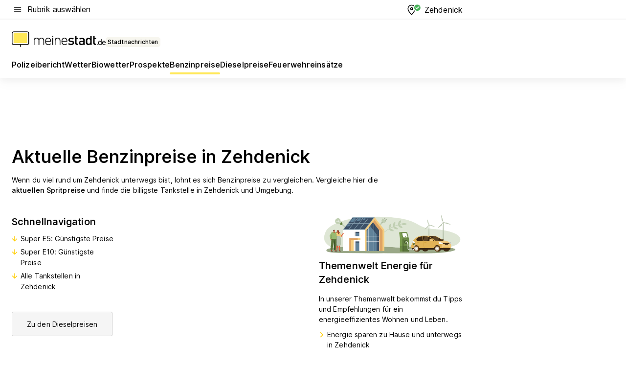

--- FILE ---
content_type: text/html; charset=utf-8
request_url: https://aktuell.meinestadt.de/zehdenick/benzinpreise
body_size: 95046
content:
<!DOCTYPE html><html lang="de"><head><meta charset="UTF-8"><meta name="referrer" content="unsafe-url"><meta name="viewport" content="width=device-width, initial-scale=1.0"><meta http-equiv="X-UA-Compatible" content="ie=edge"><title>Aktuell günstige Benzinpreise Zehdenick | Billigste Tankstelle</title><meta name="description" content="Günstige Tankstellen in Zehdenick suchen &amp; finden! Kraftstoffpreise schnell Vergleichen ⛽ Jetzt Tankstellen Öffnungszeiten und Adresse finden."><meta name="robots" content="all"><link rel="canonical" href="https://aktuell.meinestadt.de/zehdenick/benzinpreise"><meta property="og:site_name" content="meinestadt.de"><meta property="og:locale" content="de_DE"><meta property="og:type" content="website"><meta property="twitter:site" content="@meinestadt.de"><meta property="twitter:site:id" content="18801608"><meta property="twitter:card" content="summary_large_image"><meta property="fb:app_id" content="1142750435829968"><meta property="fb:pages" content="64154755476"><link rel="dns-prefetch" href="https://image-resize.meinestadt.de"><link rel="dns-prefetch" href="https://cluster-services.meinestadt.de"><link rel="preconnect" href="https://image-resize.meinestadt.de"><link rel="preconnect" href="https://cluster-services.meinestadt.de"><link href="https://cluster-services.meinestadt.de/fonts/v1/inter/fonts.css" rel="stylesheet"><link rel="preload" href="//securepubads.g.doubleclick.net/tag/js/gpt.js" as="script"><style>/*! normalize.css v8.0.1 | MIT License | github.com/necolas/normalize.css */html{line-height:1.15;-webkit-text-size-adjust:100%}body{margin:0}main{display:block}h1{font-size:2em;margin:.67em 0}hr{box-sizing:content-box;height:0;overflow:visible}pre{font-family:monospace,monospace;font-size:1em}a{background-color:transparent}abbr[title]{border-bottom:none;text-decoration:underline;-webkit-text-decoration:underline dotted;text-decoration:underline dotted}b,strong{font-weight:bolder}code,kbd,samp{font-family:monospace,monospace;font-size:1em}small{font-size:80%}sub,sup{font-size:75%;line-height:0;position:relative;vertical-align:baseline}sub{bottom:-.25em}sup{top:-.5em}img{border-style:none}button,input,optgroup,select,textarea{font-family:inherit;font-size:100%;line-height:1.15;margin:0}button,input{overflow:visible}button,select{text-transform:none}[type=button],[type=reset],[type=submit],button{-webkit-appearance:button}[type=button]::-moz-focus-inner,[type=reset]::-moz-focus-inner,[type=submit]::-moz-focus-inner,button::-moz-focus-inner{border-style:none;padding:0}[type=button]:-moz-focusring,[type=reset]:-moz-focusring,[type=submit]:-moz-focusring,button:-moz-focusring{outline:1px dotted ButtonText}fieldset{padding:.35em .75em .625em}legend{box-sizing:border-box;color:inherit;display:table;max-width:100%;padding:0;white-space:normal}progress{vertical-align:baseline}textarea{overflow:auto}[type=checkbox],[type=radio]{box-sizing:border-box;padding:0}[type=number]::-webkit-inner-spin-button,[type=number]::-webkit-outer-spin-button{height:auto}[type=search]{-webkit-appearance:textfield;outline-offset:-2px}[type=search]::-webkit-search-decoration{-webkit-appearance:none}::-webkit-file-upload-button{-webkit-appearance:button;font:inherit}:-webkit-autofill{-webkit-text-fill-color:fieldtext}details{display:block}summary{display:list-item}[hidden],template{display:none}blockquote,body,dd,dl,fieldset,figure,h1,h2,h3,h4,h5,h6,hr,legend,ol,p,pre,ul{margin:0;padding:0}li>ol,li>ul{margin-bottom:0}table{border-collapse:collapse;border-spacing:0}fieldset{border:0;min-width:0}button,input,select{-webkit-appearance:none;-moz-appearance:none;appearance:none;background-color:transparent;border:0;color:#000;font-family:Inter,sans-serif;font-size:14px;letter-spacing:.1px;line-height:22px;margin:0;outline:none!important;padding:0}@media screen and (min-width:375px){button,input,select{font-size:14px;letter-spacing:.1px;line-height:22px}}@media screen and (min-width:1280px){button,input,select{font-size:14px;letter-spacing:.1px;line-height:22px}}button:disabled,input:disabled,select:disabled{opacity:1;-webkit-text-fill-color:currentColor}button[type=submit],input[type=submit],select[type=submit]{font-weight:400}textarea{background-color:transparent;border:0;padding:0;resize:none}html{box-sizing:border-box;font-size:10px;min-height:100%;overflow-y:scroll}html *{box-sizing:inherit}html :after,html :before{box-sizing:inherit;display:block}body{color:#000;font-family:Inter,sans-serif;font-size:14px;letter-spacing:.1px;line-height:22px;position:relative}@media screen and (min-width:375px){body{font-size:14px;letter-spacing:.1px;line-height:22px}}@media screen and (min-width:1280px){body{font-size:14px;letter-spacing:.1px;line-height:22px}}button:disabled,input[type=button]:disabled,input[type=submit]:disabled{cursor:not-allowed}*{-webkit-tap-highlight-color:rgba(0,0,0,0);-moz-tap-highlight-color:transparent}:focus,:hover{outline:none}input:-webkit-autofill,input:-webkit-autofill:active,input:-webkit-autofill:focus,input:-webkit-autofill:hover{-webkit-transition:color 9999s ease-out,background-color 9999s ease-out;-webkit-transition-delay:9999s}a{color:#000;text-decoration:none;text-decoration-line:none}a:active,a:focus,a:hover,a:visited{color:#000;text-decoration:none}h1{font-size:22px;letter-spacing:.1px;line-height:30px}@media screen and (min-width:375px){h1{font-size:26px;letter-spacing:.1px;line-height:34px}}@media screen and (min-width:1280px){h1{font-size:36px;letter-spacing:.1px;line-height:44px}}h2{font-size:20px;letter-spacing:.1px;line-height:28px}@media screen and (min-width:375px){h2{font-size:22px;letter-spacing:.1px;line-height:30px}}@media screen and (min-width:1280px){h2{font-size:28px;letter-spacing:.1px;line-height:36px}}h3{font-size:18px;letter-spacing:.1px;line-height:26px}@media screen and (min-width:375px){h3{font-size:18px;letter-spacing:.1px;line-height:26px}}@media screen and (min-width:1280px){h3{font-size:20px;letter-spacing:.1px;line-height:28px}}h4{font-size:16px;letter-spacing:.1px;line-height:24px}@media screen and (min-width:375px){h4{font-size:16px;letter-spacing:.1px;line-height:24px}}@media screen and (min-width:1280px){h4{font-size:16px;letter-spacing:.1px;line-height:24px}}h5{font-size:14px;letter-spacing:.1px;line-height:22px}@media screen and (min-width:375px){h5{font-size:14px;letter-spacing:.1px;line-height:22px}}@media screen and (min-width:1280px){h5{font-size:14px;letter-spacing:.1px;line-height:22px}}h6{font-size:14px;letter-spacing:.1px;line-height:22px}@media screen and (min-width:375px){h6{font-size:14px;letter-spacing:.1px;line-height:22px}}@media screen and (min-width:1280px){h6{font-size:14px;letter-spacing:.1px;line-height:22px}}html{bottom:0;left:0;overflow-x:hidden;position:relative;right:0;top:0;-webkit-overflow-scrolling:touch}@supports (scrollbar-gutter:stable){html{scrollbar-gutter:stable}}@supports not (scrollbar-gutter:stable){html{overflow-y:scroll}}html.-noScroll{overflow:hidden}html.-noScroll::-webkit-scrollbar{display:none}@supports not (scrollbar-gutter:stable){@media screen and (min-width:768px){html.-noScroll,html.-noScroll .ms-cookie-banner{padding-right:15px}}}html.-noScroll body{height:100%;overflow:hidden;width:100%}form{margin:0}select{-webkit-appearance:none}::-ms-clear{display:none}button:focus{outline:0!important}</style><style>.ms-defaultView{display:grid;grid-template-areas:"smartBanner smartBanner smartBanner" "header header header" "m0 m0 m0" "stage stage stage" ". main ." "footer footer footer";grid-template-rows:auto auto auto auto 1fr auto;min-height:100%;width:100%}@media screen and (min-width:768px){.ms-defaultView{grid-template-areas:"header header header" "header header header" ". p0 ." "stage stage skyRight" "skyLeft main skyRight" "footer footer footer";grid-template-rows:auto auto auto auto 1fr auto}}@media screen and (min-width:1280px){.ms-defaultView{grid-template-areas:"header header header" "header header header" ". p0 ." "stage stage stage" "skyLeft main skyRight" "footer footer footer";grid-template-rows:auto auto auto auto 1fr auto}}.ms-defaultView{grid-template-columns:0 minmax(0,768px) 0}@media screen and (min-width:768px){.ms-defaultView{grid-template-columns:0 768px 1fr}}@media screen and (min-width:1280px){.ms-defaultView{grid-template-columns:1fr 970px minmax(310px,1fr)}}@media screen and (min-width:1440px){.ms-defaultView{grid-template-columns:minmax(160px,1fr) 970px minmax(310px,1fr)}}@media screen and (min-width:1600px){.ms-defaultView{grid-template-columns:minmax(160px,1fr) 1140px minmax(310px,1fr)}}.ms-defaultView__smartBanner{grid-area:smartBanner}.ms-defaultView__header{grid-area:header;margin-bottom:24px}@media screen and (min-width:768px){.ms-defaultView__m0,.ms-defaultView__m9{display:none}}.ms-defaultView__m0{grid-area:m0;padding-bottom:5px;padding-top:5px}.ms-defaultView__p2,.ms-defaultView__p5{display:none;padding-bottom:10px}@media screen and (min-width:768px){.ms-defaultView__p2,.ms-defaultView__p5{display:block}}.ms-defaultView__p2{grid-area:skyRight}.ms-defaultView__p5{grid-area:skyLeft;justify-self:end;padding-right:10px}@media screen and (max-width:1440px){.ms-defaultView__p5{display:none}}.ms-defaultView__p0{display:none;grid-area:p0;justify-content:center}@media screen and (min-width:768px){.ms-defaultView__p0{display:flex}}.ms-defaultView__main{grid-area:main}.ms-defaultView__stage{grid-area:stage;z-index:5}.ms-defaultView__footer{grid-area:footer}.ms-defaultView__linkunits{margin-bottom:30px}.ms-defaultView.-hasStage .ms-defaultView__p2{padding-top:10px}.ms-defaultView.-hasStage .ms-defaultView__header{margin-bottom:0}@media screen and (min-width:1280px){.ms-defaultView.-hasStage .ms-defaultView__header{margin-bottom:24px}.ms-defaultView.-stageWithAds{grid-template-areas:"header header header" "header header header" ". p0 ." "skyLeft stage skyRight" "skyLeft main skyRight" "footer footer footer"}}.ms-header[data-v-3396afb3]{box-shadow:0 4px 12px 0 rgba(0,0,0,.04),0 7px 25px 0 rgba(0,0,0,.04);display:flex;flex-direction:column;position:relative;width:100%}@media screen and (min-width:1280px){.ms-header[data-v-3396afb3]{padding-bottom:8px}.ms-header[data-v-3396afb3]:before{background-color:#f5f5f5;content:"";display:block;height:2px;left:0;position:absolute;top:38px;width:100%;z-index:-1}}.ms-header__lowerSection[data-v-3396afb3],.ms-header__middleSection[data-v-3396afb3],.ms-header__upperSection[data-v-3396afb3]{display:grid;grid-template-areas:". content .";grid-template-columns:0 minmax(0,768px) 0}@media screen and (min-width:768px){.ms-header__lowerSection[data-v-3396afb3],.ms-header__middleSection[data-v-3396afb3],.ms-header__upperSection[data-v-3396afb3]{grid-template-columns:0 768px 1fr}}@media screen and (min-width:1280px){.ms-header__lowerSection[data-v-3396afb3],.ms-header__middleSection[data-v-3396afb3],.ms-header__upperSection[data-v-3396afb3]{grid-template-columns:1fr 970px minmax(310px,1fr)}}@media screen and (min-width:1440px){.ms-header__lowerSection[data-v-3396afb3],.ms-header__middleSection[data-v-3396afb3],.ms-header__upperSection[data-v-3396afb3]{grid-template-columns:minmax(160px,1fr) 970px minmax(310px,1fr)}}@media screen and (min-width:1600px){.ms-header__lowerSection[data-v-3396afb3],.ms-header__middleSection[data-v-3396afb3],.ms-header__upperSection[data-v-3396afb3]{grid-template-columns:minmax(160px,1fr) 1140px minmax(310px,1fr)}}@media screen and (min-width:1280px){.ms-header__middleSection[data-v-3396afb3]{background-color:#f7f6ef}}.ms-header__lowerSectionContent[data-v-3396afb3],.ms-header__middleSectionContent[data-v-3396afb3],.ms-header__upperSectionContent[data-v-3396afb3]{display:grid;grid-area:content}@media screen and (min-width:1280px){.ms-header__lowerSectionContent[data-v-3396afb3],.ms-header__middleSectionContent[data-v-3396afb3],.ms-header__upperSectionContent[data-v-3396afb3]{padding-left:24px;padding-right:24px}}.ms-header__upperSectionContent[data-v-3396afb3]{grid-template-areas:"burgerMenuBtn logo .";grid-template-columns:1fr 1fr 1fr}@media screen and (min-width:1280px){.ms-header__upperSectionContent[data-v-3396afb3]{font-size:16px;grid-template-areas:"burgerMenuBtn .";grid-template-columns:1fr auto;height:40px;letter-spacing:.1px;line-height:24px}}@media screen and (min-width:1280px) and (min-width:375px){.ms-header__upperSectionContent[data-v-3396afb3]{font-size:16px;letter-spacing:.1px;line-height:24px}}@media screen and (min-width:1280px) and (min-width:1280px){.ms-header__upperSectionContent[data-v-3396afb3]{font-size:16px;letter-spacing:.1px;line-height:24px}}.ms-header__middleSectionContent[data-v-3396afb3]{grid-template-areas:"relocation";grid-template-columns:1fr}@media screen and (min-width:1280px){.ms-header__lowerSectionContent[data-v-3396afb3]{grid-template-areas:"logo          linkArea" "nav           nav";grid-template-columns:auto 1fr}}.ms-header__metaActions[data-v-3396afb3]{align-items:center;display:flex;gap:24px;justify-content:center;justify-self:end}@media screen and (min-width:768px){.ms-header__metaActions[data-v-3396afb3]{justify-content:flex-end}}.ms-header__burgerMenu[data-v-3396afb3]{grid-area:burgerMenuBtn}.ms-header__linkArea[data-v-3396afb3]{grid-area:linkArea}.ms-header__logo[data-v-3396afb3]{grid-area:logo}.ms-header__navBar[data-v-3396afb3]{grid-area:nav}.ms-header__relocation[data-v-3396afb3]{background-color:#f7f6ef;border-radius:10px;grid-area:relocation;margin-bottom:16px;margin-left:16px;margin-right:16px}@media screen and (min-width:1280px){.ms-header__relocation[data-v-3396afb3]{border-radius:none;margin:0}}.ms-header__bookmark[data-v-3396afb3],.ms-header__login[data-v-3396afb3]{align-self:center;justify-self:end}.ms-header__relocationToggle[data-v-3396afb3]{align-self:center;justify-self:center}@media screen and (min-width:1280px){.ms-header__relocationToggle[data-v-3396afb3]{justify-self:end}}.ms-header.-noBorderTop[data-v-3396afb3]:before{content:none}.ms-header.-noBorderBottom[data-v-3396afb3]{border-bottom:0;margin-bottom:0}.ms-smartBanner[data-v-41f22f7c]{align-items:center;background-color:#333;color:#fff;display:flex;min-height:80px;padding:10px;position:relative}.ms-smartBanner__closeBtn[data-v-41f22f7c]{align-self:center;cursor:pointer;display:block;height:14px;width:14px}.ms-smartBanner__closeBtn[data-v-41f22f7c],.ms-smartBanner__cta[data-v-41f22f7c],.ms-smartBanner__logo[data-v-41f22f7c]{cursor:pointer}.ms-smartBanner__logo[data-v-41f22f7c]{border-radius:13px;display:block;height:50px;margin-left:5px;width:50px}@media screen and (min-width:375px){.ms-smartBanner__logo[data-v-41f22f7c]{height:60px;margin-left:10px;width:60px}}.ms-smartBanner__description[data-v-41f22f7c],.ms-smartBanner__name[data-v-41f22f7c],.ms-smartBanner__rating[data-v-41f22f7c]{font-size:12px;letter-spacing:.1px;line-height:20px}@media screen and (min-width:375px){.ms-smartBanner__description[data-v-41f22f7c],.ms-smartBanner__name[data-v-41f22f7c],.ms-smartBanner__rating[data-v-41f22f7c]{font-size:12px;letter-spacing:.1px;line-height:20px}}@media screen and (min-width:1280px){.ms-smartBanner__description[data-v-41f22f7c],.ms-smartBanner__name[data-v-41f22f7c],.ms-smartBanner__rating[data-v-41f22f7c]{font-size:12px;letter-spacing:.1px;line-height:20px}}.ms-smartBanner__name[data-v-41f22f7c]{font-weight:525}.ms-smartBanner__rating[data-v-41f22f7c]{margin-top:auto}.ms-smartBanner__cta[data-v-41f22f7c]{border:1px solid #fff;border-radius:3px;bottom:10px;box-sizing:border-box;font-size:14px;letter-spacing:.1px;line-height:22px;padding:5px 10px;position:absolute;right:10px;-webkit-user-select:none;-moz-user-select:none;user-select:none}@media screen and (min-width:375px){.ms-smartBanner__cta[data-v-41f22f7c]{font-size:14px;letter-spacing:.1px;line-height:22px}}@media screen and (min-width:1280px){.ms-smartBanner__cta[data-v-41f22f7c]{font-size:14px;letter-spacing:.1px;line-height:22px}}@media screen and (min-width:375px){.ms-smartBanner__cta[data-v-41f22f7c]{padding:5px 15px}}.ms-smartBanner__cta[data-v-41f22f7c],.ms-smartBanner__cta[data-v-41f22f7c]:visited{color:#fff}.ms-smartBanner__cta[data-v-41f22f7c]:active,.ms-smartBanner__cta[data-v-41f22f7c]:hover{background-color:#fff;border-color:#333;color:#333}.ms-smartBanner__textWrapper[data-v-41f22f7c]{display:flex;flex-direction:column;height:100%;margin-left:5px}@media screen and (min-width:375px){.ms-smartBanner__textWrapper[data-v-41f22f7c]{margin-left:10px}}.ms-smartBanner__star[data-v-41f22f7c]{display:inline;fill:#fc0;height:1em;width:1em}.ms-smartBanner__star+.ms-smartBanner__star[data-v-41f22f7c]{margin-left:1px}.ms-smartBanner__star.-empty[data-v-41f22f7c]{color:#fff}.ms-adPlace[data-v-7a86a1e5]{display:flex;justify-content:center;position:relative}.ms-adPlace__placement[data-v-7a86a1e5]{max-width:100%}.ms-adPlace.-p0[data-v-7a86a1e5]{padding-bottom:5px}.ms-adPlace.-p2[data-v-7a86a1e5]{justify-content:flex-start;padding-left:10px}.ms-adPlace.-p3[data-v-7a86a1e5],.ms-adPlace.-p4[data-v-7a86a1e5]{display:none;margin-bottom:20px;text-align:center;width:300px}@media screen and (min-width:768px){.ms-adPlace.-p3[data-v-7a86a1e5],.ms-adPlace.-p4[data-v-7a86a1e5]{display:block}}.ms-adPlace.-m0[data-v-7a86a1e5]{width:100%}.ms-adPlace.-m9[data-v-7a86a1e5]{position:fixed;top:0;z-index:7000000}.ms-adPlace.-m0sticky[data-v-7a86a1e5]{left:0;position:fixed;top:0;z-index:4000000}.ms-adPlace.-p2[data-v-7a86a1e5],.ms-adPlace.-sticky[data-v-7a86a1e5]{position:sticky;top:10px}.ms-adPlace.-c1[data-v-7a86a1e5],.ms-adPlace.-c2[data-v-7a86a1e5],.ms-adPlace.-c3[data-v-7a86a1e5]{align-items:center;display:flex;height:auto;justify-content:center;margin-left:-20px;margin-right:-20px;text-align:center}.ms-adPlace.-m1[data-v-7a86a1e5]:not(.-disturber),.ms-adPlace.-m2[data-v-7a86a1e5]:not(.-disturber),.ms-adPlace.-m3[data-v-7a86a1e5]:not(.-disturber),.ms-adPlace.-m4[data-v-7a86a1e5]:not(.-disturber),.ms-adPlace.-m5[data-v-7a86a1e5]:not(.-disturber),.ms-adPlace.-m6[data-v-7a86a1e5]:not(.-disturber),.ms-adPlace.-m7[data-v-7a86a1e5]:not(.-disturber),.ms-adPlace.-mx[data-v-7a86a1e5]:not(.-disturber),.ms-adPlace.-n0[data-v-7a86a1e5]:not(.-disturber),.ms-adPlace.-n1[data-v-7a86a1e5]:not(.-disturber),.ms-adPlace.-n2[data-v-7a86a1e5]:not(.-disturber),.ms-adPlace.-n3[data-v-7a86a1e5]:not(.-disturber),.ms-adPlace.-n4[data-v-7a86a1e5]:not(.-disturber),.ms-adPlace.-n5[data-v-7a86a1e5]:not(.-disturber){margin-bottom:20px}@media screen and (min-width:768px){.ms-adPlace.-mobile[data-v-7a86a1e5]{display:none}}.ms-adPlace.-desktop[data-v-7a86a1e5]{display:none}@media screen and (min-width:768px){.ms-adPlace.-desktop[data-v-7a86a1e5]{display:flex}}@charset "UTF-8";.dot[data-v-342a9404]:before{color:#ff5151;content:"●";font-size:18px;position:absolute;right:0;top:-6px}.ms-headerLogo__extraText--truncated[data-v-d9ea6298]{overflow:hidden;text-overflow:ellipsis;white-space:nowrap}.ms-headerLogo[data-v-d9ea6298]{display:flex;height:100%;justify-content:center;width:100%}@media screen and (min-width:1280px){.ms-headerLogo[data-v-d9ea6298]{height:auto;justify-content:flex-start;width:auto}}.ms-headerLogo__slogan[data-v-d9ea6298]{align-items:center;display:flex;flex-direction:column;padding-bottom:16px;padding-top:8px;position:relative}@media screen and (min-width:1280px){.ms-headerLogo__slogan[data-v-d9ea6298]{align-items:center;flex-direction:row;gap:8px;height:32px;justify-content:flex-start;margin:24px 0;padding-bottom:0;padding-top:0;position:relative}}.ms-headerLogo__svg[data-v-d9ea6298]{height:29px;max-width:174px;min-width:174px;width:174px}@media screen and (min-width:1280px){.ms-headerLogo__svg[data-v-d9ea6298]{height:100%;max-width:192px;width:192px}}.ms-headerLogo__channelLabel[data-v-d9ea6298]{align-self:flex-end;background-color:#f7f6ef;border-radius:5px;font-size:12px;font-weight:525;letter-spacing:.1px;line-height:20px;padding:1px 2px;-webkit-user-select:none;-moz-user-select:none;user-select:none}@media screen and (min-width:375px){.ms-headerLogo__channelLabel[data-v-d9ea6298]{font-size:12px;letter-spacing:.1px;line-height:20px}}@media screen and (min-width:1280px){.ms-headerLogo__channelLabel[data-v-d9ea6298]{align-self:center;font-size:12px;letter-spacing:.1px;line-height:20px;margin-top:auto;padding:0 4px;position:relative;right:auto;top:auto}}.ms-headerLogo__extraText[data-v-d9ea6298]{font-size:12px;letter-spacing:.1px;line-height:20px;margin-left:47px;margin-top:5px}@media screen and (min-width:375px){.ms-headerLogo__extraText[data-v-d9ea6298]{font-size:12px;letter-spacing:.1px;line-height:20px}}@media screen and (min-width:1280px){.ms-headerLogo__extraText[data-v-d9ea6298]{font-size:12px;letter-spacing:.1px;line-height:20px}}.ms-headerLogo__extraText--truncated[data-v-d9ea6298]{width:170px}.ms-headerLogo.-noLabel .ms-headerLogo__slogan[data-v-d9ea6298]{height:76px;justify-content:center;padding-bottom:0;padding-top:0}.ms-navBar[data-v-d1b54ae8],.ms-navBar__items[data-v-d1b54ae8]{max-width:100%;width:100%}.ms-navBar__items[data-v-d1b54ae8]{display:flex;flex-direction:row;gap:16px}@media screen and (min-width:1280px){.ms-navBar__items[data-v-d1b54ae8]{gap:32px}}.ms-navBar__item[data-v-d1b54ae8]{list-style:none;position:relative}.ms-navBar__item.-hidden[data-v-d1b54ae8]{opacity:0;pointer-events:none}.ms-navBar__itemLink[data-v-d1b54ae8]{color:#000;cursor:pointer;display:block;font-size:16px;font-weight:525;letter-spacing:.1px;line-height:24px;padding-bottom:8px}@media screen and (min-width:375px){.ms-navBar__itemLink[data-v-d1b54ae8]{font-size:16px;letter-spacing:.1px;line-height:24px}}@media screen and (min-width:1280px){.ms-navBar__itemLink[data-v-d1b54ae8]{font-size:16px;letter-spacing:.1px;line-height:24px}}.ms-navBar__itemLink[data-v-d1b54ae8]:after{border-radius:4px;bottom:0;content:"";height:4px;left:0;position:absolute;transform:scaleX(0);transform-origin:center;transition-duration:.3s;transition-property:background-color,transform;transition-timing-function:cubic-bezier(.4,0,.2,1);width:100%}.ms-navBar__itemLink.-active[data-v-d1b54ae8]:after,.ms-navBar__itemLink[data-v-d1b54ae8]:hover:after{background-color:#ffe857;transform:scaleX(1)}.ms-navBar__itemLink[data-v-d1b54ae8]:active:after{background-color:#fc0;transform:scaleX(1.1)}.ms-navBar__itemLink.-currentChannel[data-v-d1b54ae8]{pointer-events:none}.ms-navBar__itemLink.-currentChannel[data-v-d1b54ae8]:after{background-image:linear-gradient(#ffe857,#ffe857);background-size:100% 4px;border-radius:2px}.ms-navBar__itemLink.-hideHighlighting[data-v-d1b54ae8]:after{background-image:linear-gradient(180deg,#f5f5f5,#f5f5f5);background-size:0 4px}.ms-navBar__itemLink.-noPaddingRight[data-v-d1b54ae8]:hover:after{width:100%}.ms-navBar__itemLink.-noPaddingRight[data-v-d1b54ae8]:active:after{left:-4px;width:calc(100% + 8px)}.ms-navBar__itemLink.-noPaddingRight .ms-navBar__itemLinkText[data-v-d1b54ae8]{padding-right:5px;white-space:nowrap}.ms-navBar__itemLinkText[data-v-d1b54ae8]{white-space:nowrap}.ms-offcanvasNav[data-v-47fe3c3d]{position:relative;z-index:6000020}.ms-offcanvasNav[data-v-47fe3c3d]:before{background-color:#333;bottom:0;content:"";height:100vh;left:0;opacity:0;pointer-events:none;position:fixed;top:0;transition-duration:.3s;transition-property:opacity,-webkit-backdrop-filter;transition-property:backdrop-filter,opacity;transition-property:backdrop-filter,opacity,-webkit-backdrop-filter;transition-timing-function:cubic-bezier(.4,0,.2,1);width:100vw;will-change:backdrop-filter}@supports ((-webkit-backdrop-filter:blur()) or (backdrop-filter:blur())){.ms-offcanvasNav[data-v-47fe3c3d]:before{-webkit-backdrop-filter:blur(0);backdrop-filter:blur(0)}}.ms-offcanvasNav[data-v-47fe3c3d]:before{z-index:-1}.ms-offcanvasNav.-open .ms-offcanvasNav__drawer[data-v-47fe3c3d]{transform:translateX(0)}.ms-offcanvasNav.-open[data-v-47fe3c3d]:before{cursor:pointer;opacity:.75;pointer-events:all}@supports ((-webkit-backdrop-filter:blur()) or (backdrop-filter:blur())){.ms-offcanvasNav.-open[data-v-47fe3c3d]:before{-webkit-backdrop-filter:blur(1px);backdrop-filter:blur(1px)}}.ms-offcanvasNav__drawer[data-v-47fe3c3d]{background-color:#fff;bottom:0;display:flex;flex-direction:column;left:0;position:fixed;right:0;top:0;transform:translateX(-100%);transition:transform .3s cubic-bezier(.4,0,.2,1);width:100vw;z-index:0}@media screen and (min-width:768px){.ms-offcanvasNav__drawer[data-v-47fe3c3d]{width:320px}}.ms-offcanvasNav__layerWrapper[data-v-47fe3c3d]{display:flex;flex-grow:1;min-width:100%;overflow:hidden;position:relative;z-index:5}.ms-offcanvasNav__level0[data-v-47fe3c3d],.ms-offcanvasNav__level1[data-v-47fe3c3d]{bottom:0;display:flex;flex-direction:column;left:0;overflow:hidden;position:absolute;right:0;top:0;transition:transform .3s cubic-bezier(.4,0,.2,1)}.ms-offcanvasNav__level0[data-v-47fe3c3d]{transform:translateX(0)}.ms-offcanvasNav__level0.-open[data-v-47fe3c3d]{transform:translateX(-100%)}.ms-offcanvasNav__level1[data-v-47fe3c3d]{transform:translateX(100%)}.ms-offcanvasNav__level1.-open[data-v-47fe3c3d]{transform:translateX(0)}.ms-offcanvasNav__nav[data-v-47fe3c3d]{align-items:center;background-color:#fff;display:flex;justify-content:space-between;padding-left:32px;padding-right:32px;padding-top:32px;width:100%}.ms-offcanvasNav__icon[data-v-47fe3c3d]{height:24px;width:24px}.ms-offcanvasNav__backBtn[data-v-47fe3c3d],.ms-offcanvasNav__closeBtn[data-v-47fe3c3d]{align-items:center;cursor:pointer;display:flex;height:100%}.ms-offcanvasNav__backBtn+.ms-offcanvasNav__backBtn[data-v-47fe3c3d],.ms-offcanvasNav__backBtn+.ms-offcanvasNav__closeBtn[data-v-47fe3c3d],.ms-offcanvasNav__closeBtn+.ms-offcanvasNav__backBtn[data-v-47fe3c3d],.ms-offcanvasNav__closeBtn+.ms-offcanvasNav__closeBtn[data-v-47fe3c3d]{margin-left:auto}.ms-offcanvasNav__backBtn.-noPointer[data-v-47fe3c3d],.ms-offcanvasNav__closeBtn.-noPointer[data-v-47fe3c3d]{cursor:auto}.ms-offcanvasNav__headline[data-v-47fe3c3d],.ms-offcanvasNav__link[data-v-47fe3c3d]{flex-shrink:0}.ms-offcanvasNav__headline[data-v-47fe3c3d]{align-items:center;display:flex;flex-direction:column;font-size:18px;font-weight:525;letter-spacing:.1px;line-height:26px;padding-bottom:48px;padding-top:24px;text-align:center}@media screen and (min-width:375px){.ms-offcanvasNav__headline[data-v-47fe3c3d]{font-size:18px;letter-spacing:.1px;line-height:26px}}@media screen and (min-width:1280px){.ms-offcanvasNav__headline[data-v-47fe3c3d]{font-size:20px;letter-spacing:.1px;line-height:28px}}.ms-offcanvasNav__link[data-v-47fe3c3d]{align-items:center;cursor:pointer;display:flex;font-size:16px;font-weight:525;height:50px;justify-content:space-between;letter-spacing:.1px;line-height:24px;padding-left:32px;padding-right:32px;position:relative;width:100%}@media screen and (min-width:375px){.ms-offcanvasNav__link[data-v-47fe3c3d]{font-size:16px;letter-spacing:.1px;line-height:24px}}@media screen and (min-width:1280px){.ms-offcanvasNav__link[data-v-47fe3c3d]{font-size:16px;letter-spacing:.1px;line-height:24px}}.ms-offcanvasNav__link[data-v-47fe3c3d]:after{border-radius:2px;bottom:0;content:"";left:0;position:absolute;top:0;width:5px}.ms-offcanvasNav__link[data-v-47fe3c3d]:hover:after{background-color:#f1ede0}.ms-offcanvasNav__link.-active[data-v-47fe3c3d]{font-weight:525}.ms-offcanvasNav__link.-active[data-v-47fe3c3d]:after{background-color:#ffda00}.ms-offcanvasNav__body[data-v-47fe3c3d]{flex-shrink:1;overflow-y:auto;-webkit-overflow-scrolling:touch}.ms-offcanvasNav__btnArea[data-v-47fe3c3d]{box-shadow:0 4px 12px 0 rgba(0,0,0,.04),0 7px 25px 0 rgba(0,0,0,.04);display:flex;flex-direction:column;flex-shrink:0;gap:8px;justify-self:flex-end;margin-top:auto;padding:32px}.ms-offcanvasNav__cta[data-v-47fe3c3d]{align-items:center;background-color:#ffda00;display:flex;flex-grow:1;justify-content:center;min-height:50px;min-width:50%;padding-left:5px;padding-right:5px;text-align:center}.ms-offcanvasNav__cta.-secondary[data-v-47fe3c3d]{background:#fff}.ms-offcanvasNav__channelIcon[data-v-47fe3c3d]{background-color:#fbfaf7;border-radius:50%;margin-bottom:8px}.cs-bookmark-icon[data-v-3aada5eb]{display:block;position:relative}.cs-bookmark-icon[data-v-3aada5eb]:after{background-color:#f14165;border:2px solid #fff;border-radius:50%;content:"";height:10px;opacity:0;position:absolute;right:1px;top:1px;transition:opacity .2s cubic-bezier(.4,0,.2,1);width:10px}.cs-bookmark-icon__icon[data-v-3aada5eb]{height:24px;width:24px}.cs-bookmark-icon.-hasDot[data-v-3aada5eb]:after{opacity:1}.ms-textLink.-truncated .ms-textLink__textWrapper[data-v-38ea909b],.ms-textLink__suffix[data-v-38ea909b]{overflow:hidden;text-overflow:ellipsis;white-space:nowrap}.ms-textLink[data-v-38ea909b]{align-items:flex-start;cursor:pointer;display:flex}.ms-textLink .ms-textLink__text[data-v-38ea909b]{background-image:linear-gradient(#fc0,#fc0);background-position:50% 100%;background-repeat:no-repeat;background-size:0 2px;transition:background-size .3s ease-in}.ms-textLink:focus .ms-textLink__text[data-v-38ea909b],.ms-textLink:hover .ms-textLink__text[data-v-38ea909b]{background-size:100% 2px}.ms-textLink:active .ms-textLink__text[data-v-38ea909b]{background-image:linear-gradient(#fc0,#fc0);background-size:100% 2px}.ms-textLink__svg[data-v-38ea909b]{color:#fc0;display:inline-block;height:22px;margin-right:5px;min-width:12px;width:12px}@media screen and (min-width:768px){.ms-textLink__svg[data-v-38ea909b]{height:22px}}.ms-textLink.-copylink[data-v-38ea909b]{color:inherit;display:inline-block;font-size:inherit;font-weight:inherit}.ms-textLink.-copylink .ms-textLink__text[data-v-38ea909b]{background-image:linear-gradient(#fc0,#fc0);background-position:50% 100%;background-repeat:no-repeat;background-size:80% 2px;transition:background-size .3s ease-in}.ms-textLink.-copylink:focus .ms-textLink__text[data-v-38ea909b],.ms-textLink.-copylink:hover .ms-textLink__text[data-v-38ea909b]{background-size:100% 2px}.ms-textLink.-copylink:active .ms-textLink__text[data-v-38ea909b]{background-image:linear-gradient(#333,#333);background-size:100% 2px}.ms-textLink.-hyphens[data-v-38ea909b]{-webkit-hyphens:auto;hyphens:auto;word-break:normal}.ms-textLink.-anchorLink[data-v-38ea909b]{display:inline}.ms-textLink.-clickArea[data-v-38ea909b]:after{bottom:0;content:"";left:0;position:absolute;right:0;top:0}.ms-textLink__suffix[data-v-38ea909b]{color:#999;margin-left:5px}.ms-button[data-v-0cd7eb0c]{background-color:#ffda00;border:1px solid #ffda00;border-radius:3px;cursor:pointer;display:inline-block;height:50px;max-height:50px;min-height:50px;padding-left:30px;padding-right:30px;position:relative;transition-duration:.3s;transition-property:color,background-color,border-color;transition-timing-function:cubic-bezier(.4,0,.2,1);-webkit-user-select:none;-moz-user-select:none;user-select:none}.ms-button[data-v-0cd7eb0c]:active,.ms-button[data-v-0cd7eb0c]:focus,.ms-button[data-v-0cd7eb0c]:hover{background-color:#feba2e;border-color:#feba2e}.ms-button[data-v-0cd7eb0c]:disabled{background-color:#fced96;border-color:#fced96;color:#999;cursor:not-allowed}.ms-button[data-v-0cd7eb0c]:active:not(:disabled){transform:translateY(2px)}.ms-button__flexWrapper[data-v-0cd7eb0c]{align-items:center;display:flex;height:100%;justify-content:center}.ms-button__icon[data-v-0cd7eb0c]{height:25px;margin-right:10px;width:25px}.ms-button__loader[data-v-0cd7eb0c]{display:none;left:50%;position:absolute;top:50%;transform:translate(-50%,-50%)}.ms-button.-secondary[data-v-0cd7eb0c]{background-color:#f5f5f5;border-color:#ccc}.ms-button.-secondary[data-v-0cd7eb0c]:active,.ms-button.-secondary[data-v-0cd7eb0c]:focus,.ms-button.-secondary[data-v-0cd7eb0c]:hover{background-color:#ccc}.ms-button.-secondary[data-v-0cd7eb0c]:disabled{background-color:#f5f5f5}.ms-button.-inverted[data-v-0cd7eb0c]{background-color:transparent;border-color:#fff;color:#fff}.ms-button.-inverted[data-v-0cd7eb0c]:active,.ms-button.-inverted[data-v-0cd7eb0c]:focus,.ms-button.-inverted[data-v-0cd7eb0c]:hover{background-color:#fff;color:#333}.ms-button.-inverted[data-v-0cd7eb0c]:disabled{background-color:#f5f5f5}.ms-button.-small[data-v-0cd7eb0c]{height:30px;max-height:30px;min-height:30px}.ms-button.-noTextWrap[data-v-0cd7eb0c]{white-space:nowrap}.ms-button.-square[data-v-0cd7eb0c]{padding:0;width:50px}.ms-button.-loading .ms-button__flexWrapper[data-v-0cd7eb0c]{visibility:hidden}.ms-button.-loading .ms-button__loader[data-v-0cd7eb0c]{display:block}.cs-autocomplete-dropdown__wrapper[data-v-f6b38de5]{align-items:flex-end;border-radius:5px;border-style:solid;border-width:1px;display:flex;height:52px;padding:5px 12px;position:relative;--tw-border-opacity:1;border-color:rgb(204 204 204/var(--tw-border-opacity));transition-duration:.2s;transition-property:all;transition-timing-function:cubic-bezier(.4,0,.2,1)}.cs-autocomplete-dropdown__wrapper[data-v-f6b38de5]:hover{box-shadow:0 0 0 4px #f1ede0}.cs-autocomplete-dropdown__input[data-v-f6b38de5]{flex-grow:1;overflow:hidden;text-overflow:ellipsis;white-space:nowrap;width:100%}.cs-autocomplete-dropdown__label[data-v-f6b38de5]{left:12px;max-width:calc(100% - 24px);overflow:hidden;position:absolute;text-overflow:ellipsis;top:5px;transform:translateY(9px);white-space:nowrap;--tw-text-opacity:1;color:rgb(102 102 102/var(--tw-text-opacity));transition-duration:.2s;transition-property:all;transition-timing-function:cubic-bezier(.4,0,.2,1)}@media screen and (min-width:768px){.cs-autocomplete-dropdown__label[data-v-f6b38de5]{transform:translateY(9px)}}.cs-autocomplete-dropdown.-filled .cs-autocomplete-dropdown__label[data-v-f6b38de5],.cs-autocomplete-dropdown.-focus .cs-autocomplete-dropdown__label[data-v-f6b38de5]{font-size:12px;letter-spacing:.1px;line-height:20px;transform:translateY(0)}@media screen and (min-width:375px){.cs-autocomplete-dropdown.-filled .cs-autocomplete-dropdown__label[data-v-f6b38de5],.cs-autocomplete-dropdown.-focus .cs-autocomplete-dropdown__label[data-v-f6b38de5]{font-size:12px;letter-spacing:.1px;line-height:20px}}@media screen and (min-width:1280px){.cs-autocomplete-dropdown.-filled .cs-autocomplete-dropdown__label[data-v-f6b38de5],.cs-autocomplete-dropdown.-focus .cs-autocomplete-dropdown__label[data-v-f6b38de5]{font-size:12px;letter-spacing:.1px;line-height:20px}}.cs-autocomplete-dropdown.-focus .cs-autocomplete-dropdown__wrapper[data-v-f6b38de5]{box-shadow:0 0 0 4px #fff3ab;--tw-border-opacity:1;border-color:rgb(255 211 29/var(--tw-border-opacity))}.cs-autocomplete-dropdown.-error .cs-autocomplete-dropdown__input[data-v-f6b38de5]{width:calc(100% - 52px)}.cs-autocomplete-dropdown.-error .cs-autocomplete-dropdown__wrapper[data-v-f6b38de5]{box-shadow:0 0 0 4px #fccfd8;--tw-border-opacity:1;border-color:rgb(241 65 101/var(--tw-border-opacity))}.cs-autocomplete-dropdown.-error .cs-autocomplete-dropdown__label[data-v-f6b38de5],.cs-autocomplete-dropdown.-error .cs-autocomplete-dropdown__wrapper[data-v-f6b38de5]{--tw-text-opacity:1;color:rgb(241 65 101/var(--tw-text-opacity))}.cs-autocomplete-dropdown.-inactive[data-v-f6b38de5]{cursor:not-allowed}.cs-autocomplete-dropdown.-inactive .cs-autocomplete-dropdown__input[data-v-f6b38de5]{cursor:not-allowed;width:calc(100% - 52px)}.cs-autocomplete-dropdown.-inactive .cs-autocomplete-dropdown__wrapper[data-v-f6b38de5]{box-shadow:none;--tw-border-opacity:1;border-color:rgb(229 229 229/var(--tw-border-opacity))}.cs-autocomplete-dropdown.-inactive .cs-autocomplete-dropdown__label[data-v-f6b38de5],.cs-autocomplete-dropdown.-inactive .cs-autocomplete-dropdown__wrapper[data-v-f6b38de5]{--tw-text-opacity:1;color:rgb(204 204 204/var(--tw-text-opacity))}.mt-12[data-v-f6b38de5]{margin-top:12px}.ms-stars-rating__star[data-v-2cac27f2]{height:1em;width:1em}.ms-stars-rating__star+.ms-stars-rating__star[data-v-2cac27f2]{margin-left:1px}.m-article[data-v-af5ae41a]{margin-bottom:40px;min-height:1px}.m-article__content[data-v-af5ae41a]{margin-bottom:20px;width:100%}@media screen and (min-width:1280px){.m-article__content[data-v-af5ae41a]{width:85%}}.m-article__headline[data-v-af5ae41a]{margin-bottom:10px}.m-article__paragraph[data-v-af5ae41a]{font-size:14px;letter-spacing:.1px;line-height:22px}@media screen and (min-width:375px){.m-article__paragraph[data-v-af5ae41a]{font-size:14px;letter-spacing:.1px;line-height:22px}}@media screen and (min-width:1280px){.m-article__paragraph[data-v-af5ae41a]{font-size:14px;letter-spacing:.1px;line-height:22px}}.m-article__paragraph+.m-article__paragraph[data-v-af5ae41a]{margin-top:10px}.m-article__qq[data-v-af5ae41a]{margin-bottom:40px;margin-top:40px}@media screen and (min-width:1280px){.m-article__qq.-restrict[data-v-af5ae41a]{width:85%}}.m-article__extendedImage[data-v-af5ae41a]{margin-bottom:5px}@media screen and (min-width:768px){.m-article__extendedImage[data-v-af5ae41a]{max-width:220px}.m-article__extendedImage.-big[data-v-af5ae41a]{max-width:320px}.m-article__extendedImage.-left[data-v-af5ae41a]{float:left;margin-right:20px}.m-article__extendedImage.-right[data-v-af5ae41a]{float:right;margin-left:20px}}.m-article.-border[data-v-af5ae41a]{border:1px solid #e5e5e5;border-radius:3px;padding:20px 20px 10px}.m-article.-fullWidth .m-article__content[data-v-af5ae41a]{width:100%}.m-article-paragraph[data-v-7810680f]{margin-bottom:40px;min-height:1px}.m-article-paragraph__content[data-v-7810680f]{margin-bottom:20px;width:100%}@media screen and (min-width:1280px){.m-article-paragraph__content[data-v-7810680f]{width:85%}}.m-article-paragraph__headline[data-v-7810680f]{margin-bottom:10px}.m-article-paragraph__paragraph[data-v-7810680f]{font-size:14px;letter-spacing:.1px;line-height:22px}@media screen and (min-width:375px){.m-article-paragraph__paragraph[data-v-7810680f]{font-size:14px;letter-spacing:.1px;line-height:22px}}@media screen and (min-width:1280px){.m-article-paragraph__paragraph[data-v-7810680f]{font-size:14px;letter-spacing:.1px;line-height:22px}}.m-article-paragraph__paragraph+.m-article-paragraph__paragraph[data-v-7810680f]{margin-top:10px}.m-article-paragraph__qq[data-v-7810680f]{margin-bottom:40px;margin-top:40px}@media screen and (min-width:1280px){.m-article-paragraph__qq.-restrict[data-v-7810680f]{width:85%}}.m-article-paragraph__extendedImage[data-v-7810680f]{margin-bottom:5px}@media screen and (min-width:768px){.m-article-paragraph__extendedImage[data-v-7810680f]{max-width:220px}.m-article-paragraph__extendedImage.-big[data-v-7810680f]{max-width:320px}.m-article-paragraph__extendedImage.-left[data-v-7810680f]{float:left;margin-right:20px}.m-article-paragraph__extendedImage.-right[data-v-7810680f]{float:right;margin-left:20px}}.m-article-paragraph.-border[data-v-7810680f]{border:1px solid #e5e5e5;border-radius:3px;padding:20px 20px 10px}.m-article-paragraph.-fullWidth .m-article-paragraph__content[data-v-7810680f]{width:100%}.ms-anchorList__listItem[data-v-2b8c5444],.ms-bulletpointList__listItem[data-v-2b8c5444],.ms-checkmarkList__listItem[data-v-2b8c5444],.ms-orderedList__listItem[data-v-2b8c5444]{overflow:hidden;word-break:break-all}@supports (word-break:break-word){.ms-anchorList__listItem[data-v-2b8c5444],.ms-bulletpointList__listItem[data-v-2b8c5444],.ms-checkmarkList__listItem[data-v-2b8c5444],.ms-orderedList__listItem[data-v-2b8c5444]{word-break:break-word}}@supports ((-webkit-hyphens:auto) or (hyphens:auto)){.ms-anchorList__listItem[data-v-2b8c5444],.ms-bulletpointList__listItem[data-v-2b8c5444],.ms-checkmarkList__listItem[data-v-2b8c5444],.ms-orderedList__listItem[data-v-2b8c5444]{-webkit-hyphens:auto;hyphens:auto;word-break:normal}}.ms-anchorList[data-v-2b8c5444],.ms-bulletpointList[data-v-2b8c5444],.ms-checkmarkList[data-v-2b8c5444],.ms-orderedList[data-v-2b8c5444]{margin-bottom:10px}.ms-anchorList__listItem[data-v-2b8c5444],.ms-bulletpointList__listItem[data-v-2b8c5444],.ms-checkmarkList__listItem[data-v-2b8c5444],.ms-orderedList__listItem[data-v-2b8c5444]{font-size:14px;line-height:22px;margin-bottom:5px;padding-left:18px;position:relative;text-align:left}@media screen and (min-width:768px){.ms-anchorList__listItem[data-v-2b8c5444],.ms-bulletpointList__listItem[data-v-2b8c5444],.ms-checkmarkList__listItem[data-v-2b8c5444],.ms-orderedList__listItem[data-v-2b8c5444]{line-height:22px;width:85%}}.ms-anchorList__listItem[data-v-2b8c5444]:before,.ms-bulletpointList__listItem[data-v-2b8c5444]:before,.ms-checkmarkList__listItem[data-v-2b8c5444]:before,.ms-orderedList__listItem[data-v-2b8c5444]:before{box-sizing:border-box;content:"";left:0;margin-right:10px;position:absolute}.ms-anchorList__listItem[data-v-2b8c5444]:last-child,.ms-bulletpointList__listItem[data-v-2b8c5444]:last-child,.ms-checkmarkList__listItem[data-v-2b8c5444]:last-child,.ms-orderedList__listItem[data-v-2b8c5444]:last-child{margin-bottom:0}.ms-anchorList.-depth-1[data-v-2b8c5444],.ms-anchorList.-depth-2[data-v-2b8c5444],.ms-bulletpointList.-depth-1[data-v-2b8c5444],.ms-bulletpointList.-depth-2[data-v-2b8c5444],.ms-checkmarkList.-depth-1[data-v-2b8c5444],.ms-checkmarkList.-depth-2[data-v-2b8c5444],.ms-orderedList.-depth-1[data-v-2b8c5444],.ms-orderedList.-depth-2[data-v-2b8c5444]{margin-bottom:0;padding-left:18px}.ms-anchorList.-depth-1 .ms-anchorList__listItem[data-v-2b8c5444]:last-child,.ms-anchorList.-depth-1 .ms-bulletpointList__listItem[data-v-2b8c5444]:last-child,.ms-anchorList.-depth-1 .ms-checkmarkList__listItem[data-v-2b8c5444]:last-child,.ms-anchorList.-depth-1 .ms-orderedList__listItem[data-v-2b8c5444]:last-child,.ms-anchorList.-depth-2 .ms-anchorList__listItem[data-v-2b8c5444]:last-child,.ms-anchorList.-depth-2 .ms-bulletpointList__listItem[data-v-2b8c5444]:last-child,.ms-anchorList.-depth-2 .ms-checkmarkList__listItem[data-v-2b8c5444]:last-child,.ms-anchorList.-depth-2 .ms-orderedList__listItem[data-v-2b8c5444]:last-child,.ms-bulletpointList.-depth-1 .ms-anchorList__listItem[data-v-2b8c5444]:last-child,.ms-bulletpointList.-depth-1 .ms-bulletpointList__listItem[data-v-2b8c5444]:last-child,.ms-bulletpointList.-depth-1 .ms-checkmarkList__listItem[data-v-2b8c5444]:last-child,.ms-bulletpointList.-depth-1 .ms-orderedList__listItem[data-v-2b8c5444]:last-child,.ms-bulletpointList.-depth-2 .ms-anchorList__listItem[data-v-2b8c5444]:last-child,.ms-bulletpointList.-depth-2 .ms-bulletpointList__listItem[data-v-2b8c5444]:last-child,.ms-bulletpointList.-depth-2 .ms-checkmarkList__listItem[data-v-2b8c5444]:last-child,.ms-bulletpointList.-depth-2 .ms-orderedList__listItem[data-v-2b8c5444]:last-child,.ms-checkmarkList.-depth-1 .ms-anchorList__listItem[data-v-2b8c5444]:last-child,.ms-checkmarkList.-depth-1 .ms-bulletpointList__listItem[data-v-2b8c5444]:last-child,.ms-checkmarkList.-depth-1 .ms-checkmarkList__listItem[data-v-2b8c5444]:last-child,.ms-checkmarkList.-depth-1 .ms-orderedList__listItem[data-v-2b8c5444]:last-child,.ms-checkmarkList.-depth-2 .ms-anchorList__listItem[data-v-2b8c5444]:last-child,.ms-checkmarkList.-depth-2 .ms-bulletpointList__listItem[data-v-2b8c5444]:last-child,.ms-checkmarkList.-depth-2 .ms-checkmarkList__listItem[data-v-2b8c5444]:last-child,.ms-checkmarkList.-depth-2 .ms-orderedList__listItem[data-v-2b8c5444]:last-child,.ms-orderedList.-depth-1 .ms-anchorList__listItem[data-v-2b8c5444]:last-child,.ms-orderedList.-depth-1 .ms-bulletpointList__listItem[data-v-2b8c5444]:last-child,.ms-orderedList.-depth-1 .ms-checkmarkList__listItem[data-v-2b8c5444]:last-child,.ms-orderedList.-depth-1 .ms-orderedList__listItem[data-v-2b8c5444]:last-child,.ms-orderedList.-depth-2 .ms-anchorList__listItem[data-v-2b8c5444]:last-child,.ms-orderedList.-depth-2 .ms-bulletpointList__listItem[data-v-2b8c5444]:last-child,.ms-orderedList.-depth-2 .ms-checkmarkList__listItem[data-v-2b8c5444]:last-child,.ms-orderedList.-depth-2 .ms-orderedList__listItem[data-v-2b8c5444]:last-child{margin-bottom:5px;width:100%}.ms-anchorList.-noMargin[data-v-2b8c5444],.ms-bulletpointList.-noMargin[data-v-2b8c5444],.ms-checkmarkList.-noMargin[data-v-2b8c5444],.ms-orderedList.-noMargin[data-v-2b8c5444]{margin-bottom:0}.ms-anchorList__listItem[data-v-2b8c5444]:before{background-image:url("[data-uri]");background-position:0;background-repeat:no-repeat;background-size:12px;height:22px;left:0;margin-right:0;max-height:22px;max-width:18px;min-height:22px;min-width:18px;width:18px}@media screen and (min-width:768px){.ms-anchorList__listItem[data-v-2b8c5444]:before{height:22px;max-height:22px;max-width:18px;min-height:22px;min-width:18px;width:18px}}.ms-checkmarkList__listItem[data-v-2b8c5444]:before{background-image:url("[data-uri]");background-position:0;background-repeat:no-repeat;background-size:12px 10px;height:22px;margin-right:0;max-height:22px;max-width:28px;min-height:22px;min-width:28px;width:28px}@media screen and (min-width:768px){.ms-checkmarkList__listItem[data-v-2b8c5444]:before{height:22px;max-height:22px;max-width:28px;min-height:22px;min-width:28px;width:28px}}.ms-checkmarkList.-depth-1 .ms-checkmarkList__listItem[data-v-2b8c5444]:before{background-color:#999;background-image:none;height:2px;left:1px;margin-right:10px;max-height:2px;max-width:8px;min-height:2px;min-width:8px;top:10px;width:8px}@media screen and (min-width:768px){.ms-checkmarkList.-depth-1 .ms-checkmarkList__listItem[data-v-2b8c5444]:before{top:10px}}.ms-checkmarkList.-depth-2 .ms-checkmarkList__listItem[data-v-2b8c5444]:before{background-color:#ccc}.ms-bulletpointList__listItem[data-v-2b8c5444]:before{background-color:#999;border-radius:50%;height:8px;left:0;max-height:8px;max-width:8px;min-height:8px;min-width:8px;top:6px;width:8px}@media screen and (min-width:768px){.ms-bulletpointList__listItem[data-v-2b8c5444]:before{top:6px}}.ms-bulletpointList.-depth-1 .ms-bulletpointList__listItem[data-v-2b8c5444]:before{background-color:transparent;border:1px solid #999;left:1px}.ms-bulletpointList.-depth-2 .ms-bulletpointList__listItem[data-v-2b8c5444]:before{border-color:#ccc;left:1px}.ms-orderedList__listItem[data-v-2b8c5444]{counter-increment:step-counter}.ms-orderedList__listItem[data-v-2b8c5444]:before{color:#999;content:counter(step-counter) ".";font-weight:525;white-space:nowrap}.ms-orderedList.-depth-1 .ms-orderedList__listItem[data-v-2b8c5444]:before,.ms-orderedList.-depth-2 .ms-orderedList__listItem[data-v-2b8c5444]:before{font-weight:400}.ms-orderedList.-depth-1>.ms-orderedList__listItem[data-v-2b8c5444]:before{color:#666}.ms-orderedList.-depth-1 .ms-orderedList__listItem[data-v-2b8c5444]{counter-increment:step-counter-depth-1}.ms-orderedList.-depth-1 .ms-orderedList__listItem[data-v-2b8c5444]:before{content:counter(step-counter-depth-1) "."}.ms-orderedList.-depth-2 .ms-orderedList__listItem[data-v-2b8c5444]{counter-increment:step-counter-depth-2}.ms-orderedList.-depth-2 .ms-orderedList__listItem[data-v-2b8c5444]:before{content:counter(step-counter-depth-2) "."}.custom-shadow-light[data-v-ced363b8]{background-color:hsla(0,0%,100%,.4);box-shadow:0 0 20px 20px hsla(0,0%,100%,.4)}.custom-shadow-dark[data-v-ced363b8]{background-color:rgba(0,0,0,.4);box-shadow:0 0 20px 20px rgba(0,0,0,.4)}.s-home-flex[data-v-e79b4dce]{display:flex;flex-direction:column;width:100%}@media screen and (min-width:768px){.s-home-flex[data-v-e79b4dce]{flex-direction:row}}.s-home-flex__item[data-v-e79b4dce]{flex-basis:0;flex-grow:1;flex-shrink:1}.s-home-flex__item+.s-home-flex__item[data-v-e79b4dce]{margin-top:10px}@media screen and (min-width:768px){.s-home-flex__item+.s-home-flex__item[data-v-e79b4dce]{margin-left:20px;margin-top:0}}.m-standalone-button[data-v-658d2e64]{align-items:flex-start;display:flex;flex-direction:column;margin-bottom:10px}@media screen and (min-width:768px){.m-standalone-button[data-v-658d2e64]{align-items:center;flex-direction:row;justify-content:flex-start;margin-bottom:20px}}.m-standalone-button__btn.-s+.m-standalone-button__btn.-p[data-v-658d2e64]{margin-bottom:10px;margin-top:0;order:-1}@media screen and (min-width:768px){.m-standalone-button__btn.-s+.m-standalone-button__btn.-p[data-v-658d2e64]{margin-bottom:0;margin-top:0;order:0}.m-standalone-button__btn.-p+.m-standalone-button__btn.-s[data-v-658d2e64]{margin-left:0;margin-right:10px;order:-1}}.m-standalone-button__btn+.m-standalone-button__btn[data-v-658d2e64]{margin-top:10px}@media screen and (min-width:768px){.m-standalone-button__btn+.m-standalone-button__btn[data-v-658d2e64]{margin-left:10px;margin-top:0}.m-standalone-button.-center[data-v-658d2e64]{justify-content:center}}.m-standalone-button.-center .m-standalone-button__btn[data-v-658d2e64]{width:100%}@media screen and (min-width:768px){.m-standalone-button.-center .m-standalone-button__btn[data-v-658d2e64]{width:auto}.m-standalone-button.-right[data-v-658d2e64]{justify-content:flex-end}}.m-standalone-button.-right .m-standalone-button__btn[data-v-658d2e64]{width:100%}@media screen and (min-width:768px){.m-standalone-button.-right .m-standalone-button__btn[data-v-658d2e64]{width:auto}.m-standalone-button.-fullWidth[data-v-658d2e64]{justify-content:flex-end}}.m-standalone-button.-fullWidth .m-standalone-button__btn[data-v-658d2e64]{width:100%}.m-promo-teaser[data-v-c581f61b]{background-color:#e5e5e5;margin-bottom:30px;position:relative;width:100%}.m-promo-teaser__img[data-v-c581f61b]{height:auto;width:100%}.m-promo-teaser__text[data-v-c581f61b]{margin-top:10px}.m-promo-teaser__content[data-v-c581f61b]{padding:10px 20px 20px}.m-promo-teaser.-anthracite[data-v-c581f61b]{background-color:#333;color:#fff}.m-single-themen-teaser[data-v-3e54d41c]{flex-shrink:0;margin-bottom:30px;position:relative}@media screen and (min-width:768px){.m-single-themen-teaser[data-v-3e54d41c]{flex-shrink:1}}.m-single-themen-teaser__img[data-v-3e54d41c]{height:auto;margin-bottom:10px;width:100%}.m-single-themen-teaser__imgContainer[data-v-3e54d41c]{position:relative}.m-single-themen-teaser__headline[data-v-3e54d41c]{margin-bottom:15px}.m-single-themen-teaser__text[data-v-3e54d41c]{display:block;margin-bottom:10px}.m-single-themen-teaser.-adLabel .m-single-themen-teaser__imgContainer[data-v-3e54d41c]:after{background-color:#999;color:#fff;content:"ANZEIGE";left:0}.m-single-themen-teaser.-adLabel .m-single-themen-teaser__imgContainer[data-v-3e54d41c]:after,.m-single-themen-teaser__optLabel[data-v-3e54d41c]{font-size:12px;line-height:12px;padding:5px;position:absolute;text-transform:uppercase;top:10px;white-space:nowrap}.m-single-themen-teaser__optLabel[data-v-3e54d41c]{background-color:#ffda00;color:#333;right:0}.m-single-themen-teaser.-center[data-v-3e54d41c]{align-items:center;display:flex;flex-direction:column;text-align:center}.ms-clickArea[data-v-0a2bb1bc],.ms-clickArea[data-v-0a2bb1bc]:focus,.ms-clickArea[data-v-0a2bb1bc]:hover,.ms-clickArea[data-v-0a2bb1bc]:visited{color:inherit}.ms-clickArea[data-v-0a2bb1bc]:after{bottom:0;content:"";display:block;left:0;position:absolute;right:0;top:0;z-index:10}.ms-tankfuchs-resultlist-item[data-v-8c359107]:before,.ms-tankfuchs-resultlist-item[data-v-8c359107]:last-child:after{background:none;border-top:1px solid #e5e5e5;content:"";height:0;left:0;position:absolute;width:100%}.ms-tankfuchs-resultlist-item[data-v-8c359107]{background-color:#fff;color:#333;display:block;margin-bottom:22px;overflow:visible;padding:10px;position:relative}@media screen and (min-width:1280px){.ms-tankfuchs-resultlist-item[data-v-8c359107]{margin-right:0}}.ms-tankfuchs-resultlist-item[data-v-8c359107]:before{top:-11px}.ms-tankfuchs-resultlist-item[data-v-8c359107]:first-child:before{display:none}.ms-tankfuchs-resultlist-item[data-v-8c359107]:last-child{margin-bottom:11px}.ms-tankfuchs-resultlist-item[data-v-8c359107]:last-child:after{bottom:-11px}.ms-tankfuchs-resultlist-item__headline[data-v-8c359107]{margin-bottom:15px}.ms-tankfuchs-resultlist-item__content[data-v-8c359107]{display:flex}.ms-tankfuchs-resultlist-item__gasPrice[data-v-8c359107]{align-items:center;border:1px solid #e5e5e5;box-sizing:border-box;display:flex;height:110px;justify-content:center;margin-right:20px;max-height:110px;max-width:110px;min-height:110px;min-width:110px;position:relative;width:110px}.ms-tankfuchs-resultlist-item__gasPriceEuro[data-v-8c359107]{display:inline-block;font-size:20px;letter-spacing:.1px;line-height:28px}@media screen and (min-width:375px){.ms-tankfuchs-resultlist-item__gasPriceEuro[data-v-8c359107]{font-size:22px;letter-spacing:.1px;line-height:30px}}@media screen and (min-width:1280px){.ms-tankfuchs-resultlist-item__gasPriceEuro[data-v-8c359107]{font-size:28px;letter-spacing:.1px;line-height:36px}}.ms-tankfuchs-resultlist-item__gasPriceCent[data-v-8c359107]{display:inline-block;font-size:14px;letter-spacing:.1px;vertical-align:super}@media screen and (min-width:375px){.ms-tankfuchs-resultlist-item__gasPriceCent[data-v-8c359107]{font-size:14px;letter-spacing:.1px}}@media screen and (min-width:1280px){.ms-tankfuchs-resultlist-item__gasPriceCent[data-v-8c359107]{font-size:14px;letter-spacing:.1px}}.ms-tankfuchs-resultlist-item__gasPriceText[data-v-8c359107]{display:block;font-size:12px;letter-spacing:.1px;line-height:20px;text-align:center}@media screen and (min-width:375px){.ms-tankfuchs-resultlist-item__gasPriceText[data-v-8c359107]{font-size:12px;letter-spacing:.1px;line-height:20px}}@media screen and (min-width:1280px){.ms-tankfuchs-resultlist-item__gasPriceText[data-v-8c359107]{font-size:12px;letter-spacing:.1px;line-height:20px}}.ms-tankfuchs-resultlist-item__metaInfo[data-v-8c359107]{display:flex;flex:1;flex-basis:0;flex-direction:column;justify-content:space-between;min-width:0}.ms-tankfuchs-resultlist-item__metaInfoItems[data-v-8c359107]{display:flex;flex-direction:column;margin-top:15px}@media screen and (min-width:768px){.ms-tankfuchs-resultlist-item__metaInfoItems[data-v-8c359107]{margin-top:0}}.ms-tankfuchs-resultlist-item__metaInfoItems.-end[data-v-8c359107]{align-self:flex-end;margin-top:0;width:auto}.ms-tankfuchs-resultlist-item__metaInfoItem[data-v-8c359107]{align-items:center;display:flex}.ms-tankfuchs-resultlist-item__metaInfoItem.-red[data-v-8c359107]{color:#ff5151}.ms-tankfuchs-resultlist-item__metaInfoItemIcon[data-v-8c359107]{align-self:flex-start;color:#333;margin-right:5px;margin-top:2px}@media screen and (min-width:768px){.ms-tankfuchs-resultlist-item__metaInfoItemIcon[data-v-8c359107]{height:18px;max-height:18px;max-width:18px;min-height:18px;min-width:18px;width:18px}}.ms-tankfuchs-resultlist-item__metaInfoItemIcon[data-v-8c359107]{height:18px;max-height:18px;max-width:18px;min-height:18px;min-width:18px;width:18px}.ms-tankfuchs-resultlist-item__metaInfoItemText[data-v-8c359107]{color:#333;position:relative}.ms-tankfuchs-resultlist-item__metaInfoItemDateTime[data-v-8c359107]{align-items:center;display:flex;flex-direction:row;justify-content:space-between}.ms-tankfuchs-resultlist-item__metaInfoItemDateTimePrefix[data-v-8c359107]{color:#333;font-size:14px;font-weight:525;letter-spacing:.1px;line-height:22px;margin-right:10px;text-transform:uppercase}@media screen and (min-width:375px){.ms-tankfuchs-resultlist-item__metaInfoItemDateTimePrefix[data-v-8c359107]{font-size:14px;letter-spacing:.1px;line-height:22px}}@media screen and (min-width:1280px){.ms-tankfuchs-resultlist-item__metaInfoItemDateTimePrefix[data-v-8c359107]{font-size:14px;letter-spacing:.1px;line-height:22px}}.ms-tankfuchs-resultlist-item__metaInfoItemDateTimeText[data-v-8c359107]{color:#333;font-size:14px;letter-spacing:.1px;line-height:22px;position:relative}@media screen and (min-width:375px){.ms-tankfuchs-resultlist-item__metaInfoItemDateTimeText[data-v-8c359107]{font-size:14px;letter-spacing:.1px;line-height:22px}}@media screen and (min-width:1280px){.ms-tankfuchs-resultlist-item__metaInfoItemDateTimeText[data-v-8c359107]{font-size:14px;letter-spacing:.1px;line-height:22px}}.ms-interactiveIcons[data-v-0dbb5eb0]{align-items:center;background-color:#f5f5f5;border-radius:50%;display:flex;height:32px;justify-content:center;max-height:32px;max-width:32px;min-height:32px;min-width:32px;pointer-events:none;position:relative;transition-duration:.3s;transition-property:background-color;width:32px}.ms-logarithmic-pagination[data-v-0dbb5eb0]{display:flex;justify-content:space-between}.ms-logarithmic-pagination__next[data-v-0dbb5eb0]{align-items:center;display:flex}.ms-logarithmic-pagination__next .ms-logarithmic-pagination__paginationLabel[data-v-0dbb5eb0]{margin-right:10px}.ms-logarithmic-pagination__previous[data-v-0dbb5eb0]{align-items:center;display:flex}.ms-logarithmic-pagination__previous .ms-logarithmic-pagination__paginationLabel[data-v-0dbb5eb0]{margin-left:10px}.ms-logarithmic-pagination__paginationIcon[data-v-0dbb5eb0]{height:16px;width:16px}.ms-logarithmic-pagination__paginationIcon.-reverse[data-v-0dbb5eb0]{transform:rotate(180deg)}.ms-logarithmic-pagination__paginationLabel[data-v-0dbb5eb0]{display:none}@media screen and (min-width:768px){.ms-logarithmic-pagination__paginationLabel[data-v-0dbb5eb0]{display:inline}}.ms-interactiveIcons[data-v-5e795c64]{align-items:center;background-color:#f5f5f5;border-radius:50%;display:flex;height:32px;justify-content:center;max-height:32px;max-width:32px;min-height:32px;min-width:32px;pointer-events:none;position:relative;transition-duration:.3s;transition-property:background-color;width:32px}.ms-pagination-select__options[data-v-a0cf3a00]{box-shadow:0 1px 12px 1px rgba(51,51,51,.8)}.ms-pagination-select[data-v-a0cf3a00]{cursor:pointer;padding-left:20px;padding-right:20px;position:relative;-webkit-user-select:none;-moz-user-select:none;user-select:none}@media screen and (min-width:0){.ms-pagination-select.-active[data-v-a0cf3a00]:after{background-color:#ffda00;cursor:pointer;opacity:1;transform:scaleX(1)}}@media screen and (min-width:768px){.ms-pagination-select.-active[data-v-a0cf3a00]:after,.ms-pagination-select[data-v-a0cf3a00]:active:after,.ms-pagination-select[data-v-a0cf3a00]:focus-within:after,.ms-pagination-select[data-v-a0cf3a00]:focus:after,.ms-pagination-select[data-v-a0cf3a00]:hover:after{cursor:pointer;opacity:1;transform:scaleX(1)}.ms-pagination-select.-active[data-v-a0cf3a00]:after,.ms-pagination-select[data-v-a0cf3a00]:active:after{background-color:#ffda00}.ms-pagination-select[data-v-a0cf3a00]:focus-within:after,.ms-pagination-select[data-v-a0cf3a00]:focus:after,.ms-pagination-select[data-v-a0cf3a00]:hover:after{background-color:#fc0}.ms-pagination-select.-error[data-v-a0cf3a00]:after{background-color:#ff5151;cursor:pointer;opacity:1;transform:scaleX(1)}}.ms-pagination-select[data-v-a0cf3a00]:after{background-color:#ffda00;bottom:0;content:"";display:block;height:2px;left:0;opacity:0;position:absolute;transform:scaleX(0);transition-duration:.3s;transition-property:transform,opacity,background-color;transition-timing-function:cubic-bezier(.4,0,.2,1);width:100%}.ms-pagination-select__current[data-v-a0cf3a00]{align-items:center;display:flex;height:50px}.ms-pagination-select__options[data-v-a0cf3a00]{background-color:#fff;display:flex;flex-direction:column;left:0;opacity:0;position:absolute;top:100%;transform:scaleY(0);transform-origin:center 0;transition-duration:.3s;transition-property:opacity,transform;transition-timing-function:cubic-bezier(.4,0,.2,1);width:100%;z-index:5000000}.ms-pagination-select__option[data-v-a0cf3a00]{display:block;line-height:50px;text-align:center}.ms-pagination-select__option[data-v-a0cf3a00]:focus,.ms-pagination-select__option[data-v-a0cf3a00]:hover{background-color:#e5e5e5;color:#333}.ms-pagination-select.-open .ms-pagination-select__options[data-v-a0cf3a00]{opacity:1;transform:scaleY(1)}.m-quickInfo__text[data-v-eb81e381]{overflow:hidden;word-break:break-all}@supports (word-break:break-word){.m-quickInfo__text[data-v-eb81e381]{word-break:break-word}}@supports ((-webkit-hyphens:auto) or (hyphens:auto)){.m-quickInfo__text[data-v-eb81e381]{-webkit-hyphens:auto;hyphens:auto;word-break:normal}}.m-quickInfo[data-v-eb81e381]{display:inline-block;margin-bottom:40px}@media screen and (min-width:768px){.m-quickInfo[data-v-eb81e381]{max-width:614.4px}}@media screen and (min-width:1280px){.m-quickInfo[data-v-eb81e381]{max-width:912px}}.m-quickInfo__headline[data-v-eb81e381]{margin-bottom:15px}.m-quickInfo__subheading[data-v-eb81e381]{font-size:12px;letter-spacing:.1px;line-height:20px}@media screen and (min-width:375px){.m-quickInfo__subheading[data-v-eb81e381]{font-size:12px;letter-spacing:.1px;line-height:20px}}@media screen and (min-width:1280px){.m-quickInfo__subheading[data-v-eb81e381]{font-size:12px;letter-spacing:.1px;line-height:20px}}.m-quickInfo__body[data-v-eb81e381]{position:relative}.m-quickInfo__body[data-v-eb81e381]:after{background-color:#1ba8a8;border-radius:3px;bottom:0;content:"";display:block;left:0;position:absolute;top:0;width:3px}.m-quickInfo__text[data-v-eb81e381]{display:block;font-size:14px;letter-spacing:.1px;line-height:22px;padding-left:18px}@media screen and (min-width:375px){.m-quickInfo__text[data-v-eb81e381]{font-size:14px;letter-spacing:.1px;line-height:22px}}@media screen and (min-width:1280px){.m-quickInfo__text[data-v-eb81e381]{font-size:14px;letter-spacing:.1px;line-height:22px}}.m-quickInfo.-isInArticle[data-v-eb81e381],.m-quickInfo.-isInArticleParagraph[data-v-eb81e381]{margin-bottom:40px;margin-top:40px}@media screen and (min-width:1280px){.m-quickInfo.-isInArticle[data-v-eb81e381]{width:85%}}.s-marginal[data-v-c2176bcb]{display:flex;flex-direction:column;width:100%}@media screen and (min-width:768px){.s-marginal[data-v-c2176bcb]{flex-direction:row}.s-marginal__content[data-v-c2176bcb]{flex-grow:1}.s-marginal__side[data-v-c2176bcb]{max-width:300px;min-width:300px}.s-marginal__content+.s-marginal__side[data-v-c2176bcb],.s-marginal__side+.s-marginal__content[data-v-c2176bcb]{margin-left:20px}}.underline-custom[data-v-9c69934b]{position:relative}.underline-custom[data-v-9c69934b]:after{background-color:#fc0;bottom:0;content:"";height:3px;left:0;position:absolute;transform:scaleX(0);transform-origin:center center;transition:transform .3s cubic-bezier(.4,0,.2,1);width:100%}.underline-custom.-current[data-v-9c69934b]:after,.underline-custom[data-v-9c69934b]:active:after,.underline-custom[data-v-9c69934b]:hover:after{transform:scaleX(1)}.underline-custom.-disabled[data-v-9c69934b]:after{content:unset}.e-poi-resultList__item[data-v-9d674347]{grid-template-areas:"logo badge" "content content" "buttons buttons";grid-template-columns:min-content 1fr;grid-row-gap:10px}@media screen and (min-width:768px){.e-poi-resultList__item[data-v-9d674347]{grid-template-areas:"logo badge badge badge" "logo content content content" "buttons buttons buttons buttons";grid-template-columns:min-content 1fr auto auto}}.e-poi-resultList__buttons[data-v-9d674347]{grid-area:buttons}.e-poi-resultList__badge[data-v-9d674347]{grid-area:badge}.e-poi-resultList__logo[data-v-9d674347]{grid-area:logo}.e-poi-resultList__content[data-v-9d674347]{grid-area:content}.m-breakpoint-filter[data-v-622f57cb]{display:none}@media screen and (min-width:768px){.m-breakpoint-filter.-desktop[data-v-622f57cb],.m-breakpoint-filter.-tablet[data-v-622f57cb]{display:block}}@media screen and (min-width:1280px){.m-breakpoint-filter.-tablet[data-v-622f57cb]{display:none}}.m-breakpoint-filter.-mobile[data-v-622f57cb]{display:block}@media screen and (min-width:768px){.m-breakpoint-filter.-mobile[data-v-622f57cb]{display:none}}.m-breakpoint-filter.-tabletAndMobile[data-v-622f57cb]{display:block}@media screen and (min-width:1280px){.m-breakpoint-filter.-tabletAndMobile[data-v-622f57cb]{display:none}.m-breakpoint-filter.-desktopOnly[data-v-622f57cb]{display:block}}.footer-grid[data-v-97186ed2]{display:grid;grid-template-areas:". content .";grid-template-columns:0 minmax(0,768px) 0}@media screen and (min-width:768px){.footer-grid[data-v-97186ed2]{grid-template-columns:0 768px 1fr}}@media screen and (min-width:1280px){.footer-grid[data-v-97186ed2]{grid-template-columns:1fr 970px minmax(310px,1fr)}}@media screen and (min-width:1440px){.footer-grid[data-v-97186ed2]{grid-template-columns:minmax(160px,1fr) 970px minmax(310px,1fr)}}@media screen and (min-width:1600px){.footer-grid[data-v-97186ed2]{grid-template-columns:minmax(160px,1fr) 1140px minmax(310px,1fr)}}.footer-grid__item[data-v-97186ed2]{grid-area:content}</style><style>/*! tailwindcss v3.3.5 | MIT License | https://tailwindcss.com*/*,:after,:before{border:0 solid #e5e7eb;box-sizing:border-box}:after,:before{--tw-content:""}html{line-height:1.5;-webkit-text-size-adjust:100%;font-family:ui-sans-serif,system-ui,-apple-system,BlinkMacSystemFont,Segoe UI,Roboto,Helvetica Neue,Arial,Noto Sans,sans-serif,Apple Color Emoji,Segoe UI Emoji,Segoe UI Symbol,Noto Color Emoji;font-feature-settings:normal;font-variation-settings:normal;-moz-tab-size:4;-o-tab-size:4;tab-size:4}body{line-height:inherit;margin:0}hr{border-top-width:1px;color:inherit;height:0}abbr:where([title]){-webkit-text-decoration:underline dotted;text-decoration:underline dotted}h1,h2,h3,h4,h5,h6{font-size:inherit;font-weight:inherit}a{color:inherit;text-decoration:inherit}b,strong{font-weight:bolder}code,kbd,pre,samp{font-family:ui-monospace,SFMono-Regular,Menlo,Monaco,Consolas,Liberation Mono,Courier New,monospace;font-size:1em}small{font-size:80%}sub,sup{font-size:75%;line-height:0;position:relative;vertical-align:baseline}sub{bottom:-.25em}sup{top:-.5em}table{border-collapse:collapse;border-color:inherit;text-indent:0}button,input,optgroup,select,textarea{color:inherit;font-family:inherit;font-feature-settings:inherit;font-size:100%;font-variation-settings:inherit;font-weight:inherit;line-height:inherit;margin:0;padding:0}button,select{text-transform:none}[type=button],[type=reset],[type=submit],button{-webkit-appearance:button;background-color:transparent;background-image:none}:-moz-focusring{outline:auto}:-moz-ui-invalid{box-shadow:none}progress{vertical-align:baseline}::-webkit-inner-spin-button,::-webkit-outer-spin-button{height:auto}[type=search]{-webkit-appearance:textfield;outline-offset:-2px}::-webkit-search-decoration{-webkit-appearance:none}::-webkit-file-upload-button{-webkit-appearance:button;font:inherit}summary{display:list-item}blockquote,dd,dl,figure,h1,h2,h3,h4,h5,h6,hr,p,pre{margin:0}fieldset{margin:0}fieldset,legend{padding:0}menu,ol,ul{list-style:none;margin:0;padding:0}dialog{padding:0}textarea{resize:vertical}input::-moz-placeholder,textarea::-moz-placeholder{color:#9ca3af;opacity:1}input::placeholder,textarea::placeholder{color:#9ca3af;opacity:1}[role=button],button{cursor:pointer}:disabled{cursor:default}audio,canvas,embed,iframe,img,object,svg,video{display:block;vertical-align:middle}img,video{height:auto;max-width:100%}[hidden]{display:none}*,:after,:before{--tw-border-spacing-x:0;--tw-border-spacing-y:0;--tw-translate-x:0;--tw-translate-y:0;--tw-rotate:0;--tw-skew-x:0;--tw-skew-y:0;--tw-scale-x:1;--tw-scale-y:1;--tw-pan-x: ;--tw-pan-y: ;--tw-pinch-zoom: ;--tw-scroll-snap-strictness:proximity;--tw-gradient-from-position: ;--tw-gradient-via-position: ;--tw-gradient-to-position: ;--tw-ordinal: ;--tw-slashed-zero: ;--tw-numeric-figure: ;--tw-numeric-spacing: ;--tw-numeric-fraction: ;--tw-ring-inset: ;--tw-ring-offset-width:0px;--tw-ring-offset-color:#fff;--tw-ring-color:rgba(59,130,246,.5);--tw-ring-offset-shadow:0 0 #0000;--tw-ring-shadow:0 0 #0000;--tw-shadow:0 0 #0000;--tw-shadow-colored:0 0 #0000;--tw-blur: ;--tw-brightness: ;--tw-contrast: ;--tw-grayscale: ;--tw-hue-rotate: ;--tw-invert: ;--tw-saturate: ;--tw-sepia: ;--tw-drop-shadow: ;--tw-backdrop-blur: ;--tw-backdrop-brightness: ;--tw-backdrop-contrast: ;--tw-backdrop-grayscale: ;--tw-backdrop-hue-rotate: ;--tw-backdrop-invert: ;--tw-backdrop-opacity: ;--tw-backdrop-saturate: ;--tw-backdrop-sepia: }::backdrop{--tw-border-spacing-x:0;--tw-border-spacing-y:0;--tw-translate-x:0;--tw-translate-y:0;--tw-rotate:0;--tw-skew-x:0;--tw-skew-y:0;--tw-scale-x:1;--tw-scale-y:1;--tw-pan-x: ;--tw-pan-y: ;--tw-pinch-zoom: ;--tw-scroll-snap-strictness:proximity;--tw-gradient-from-position: ;--tw-gradient-via-position: ;--tw-gradient-to-position: ;--tw-ordinal: ;--tw-slashed-zero: ;--tw-numeric-figure: ;--tw-numeric-spacing: ;--tw-numeric-fraction: ;--tw-ring-inset: ;--tw-ring-offset-width:0px;--tw-ring-offset-color:#fff;--tw-ring-color:rgba(59,130,246,.5);--tw-ring-offset-shadow:0 0 #0000;--tw-ring-shadow:0 0 #0000;--tw-shadow:0 0 #0000;--tw-shadow-colored:0 0 #0000;--tw-blur: ;--tw-brightness: ;--tw-contrast: ;--tw-grayscale: ;--tw-hue-rotate: ;--tw-invert: ;--tw-saturate: ;--tw-sepia: ;--tw-drop-shadow: ;--tw-backdrop-blur: ;--tw-backdrop-brightness: ;--tw-backdrop-contrast: ;--tw-backdrop-grayscale: ;--tw-backdrop-hue-rotate: ;--tw-backdrop-invert: ;--tw-backdrop-opacity: ;--tw-backdrop-saturate: ;--tw-backdrop-sepia: }.container{width:100%}@media (min-width:0px){.container{max-width:0}}@media (min-width:375px){.container{max-width:375px}}@media (min-width:768px){.container{max-width:768px}}@media (min-width:1280px){.container{max-width:1280px}}@media (min-width:1440px){.container{max-width:1440px}}@media (min-width:1600px){.container{max-width:1600px}}.pointer-events-none{pointer-events:none}.\!visible{visibility:visible!important}.visible{visibility:visible}.invisible{visibility:hidden}.static{position:static}.fixed{position:fixed}.absolute{position:absolute}.relative{position:relative}.sticky{position:sticky}.inset-0{inset:0}.-left-\[19px\]{left:-19px}.-right-\[19px\]{right:-19px}.-top-10{top:-10px}.-top-16{top:-16px}.bottom-0{bottom:0}.bottom-1{bottom:1px}.bottom-10{bottom:10px}.bottom-16{bottom:16px}.bottom-20{bottom:20px}.bottom-32{bottom:32px}.bottom-8{bottom:8px}.bottom-\[137px\]{bottom:137px}.left-0{left:0}.left-1\/2{left:50%}.left-10{left:10px}.left-16{left:16px}.left-24{left:24px}.left-32{left:32px}.left-8{left:8px}.left-\[50\%\]{left:50%}.right-0{right:0}.right-10{right:10px}.right-15{right:15px}.right-16{right:16px}.right-20{right:20px}.right-24{right:24px}.right-5{right:5px}.right-8{right:8px}.top-0{top:0}.top-1\/2{top:50%}.top-10{top:10px}.top-16{top:16px}.top-8{top:8px}.top-full{top:100%}.isolate{isolation:isolate}.z-\[36\]{z-index:36}.z-background{z-index:-1}.z-content{z-index:0}.z-content-control{z-index:5}.z-content-dropdown{z-index:30}.z-content-linkarea{z-index:10}.z-content-swimminglink{z-index:15}.z-content-tooltip{z-index:35}.z-expanding-ad{z-index:5000}.z-expanding-nav{z-index:5000000}.z-overlay-canvas{z-index:6000000}.z-overlay-canvas-modal{z-index:6000025}.order-2{order:2}.col-span-12{grid-column:span 12/span 12}.col-span-2{grid-column:span 2/span 2}.col-span-4{grid-column:span 4/span 4}.col-span-8{grid-column:span 8/span 8}.col-span-full{grid-column:1/-1}.col-start-2{grid-column-start:2}.col-end-2{grid-column-end:2}.float-right{float:right}.m-16{margin:16px}.m-8{margin:8px}.mx-4{margin-left:4px;margin-right:4px}.my-30{margin-bottom:30px;margin-top:30px}.-ml-30{margin-left:-30px}.-mt-30{margin-top:-30px}.mb-0{margin-bottom:0}.mb-10{margin-bottom:10px}.mb-15{margin-bottom:15px}.mb-16{margin-bottom:16px}.mb-20{margin-bottom:20px}.mb-24{margin-bottom:24px}.mb-25{margin-bottom:25px}.mb-30{margin-bottom:30px}.mb-4{margin-bottom:4px}.mb-40{margin-bottom:40px}.mb-48{margin-bottom:48px}.mb-5{margin-bottom:5px}.mb-56{margin-bottom:56px}.mb-60{margin-bottom:60px}.mb-64{margin-bottom:64px}.mb-8{margin-bottom:8px}.mb-auto{margin-bottom:auto}.ml-16{margin-left:16px}.ml-20{margin-left:20px}.ml-25{margin-left:25px}.ml-4{margin-left:4px}.ml-5{margin-left:5px}.ml-8{margin-left:8px}.ml-auto{margin-left:auto}.mr-0{margin-right:0}.mr-10{margin-right:10px}.mr-15{margin-right:15px}.mr-16{margin-right:16px}.mr-20{margin-right:20px}.mr-24{margin-right:24px}.mr-25{margin-right:25px}.mr-30{margin-right:30px}.mr-4{margin-right:4px}.mr-40{margin-right:40px}.mr-5{margin-right:5px}.mr-64{margin-right:64px}.mr-8{margin-right:8px}.mr-auto{margin-right:auto}.mt-10{margin-top:10px}.mt-12{margin-top:3rem}.mt-15{margin-top:15px}.mt-16{margin-top:16px}.mt-20{margin-top:20px}.mt-24{margin-top:24px}.mt-30{margin-top:30px}.mt-32{margin-top:32px}.mt-40{margin-top:40px}.mt-5{margin-top:5px}.mt-60{margin-top:60px}.mt-8{margin-top:8px}.mt-auto{margin-top:auto}.line-clamp-1{-webkit-line-clamp:1}.line-clamp-1,.line-clamp-2{display:-webkit-box;overflow:hidden;-webkit-box-orient:vertical}.line-clamp-2{-webkit-line-clamp:2}.line-clamp-3{-webkit-line-clamp:3}.line-clamp-3,.line-clamp-\[10\]{display:-webkit-box;overflow:hidden;-webkit-box-orient:vertical}.line-clamp-\[10\]{-webkit-line-clamp:10}.block{display:block}.inline-block{display:inline-block}.inline{display:inline}.flex{display:flex}.inline-flex{display:inline-flex}.table{display:table}.grid{display:grid}.hidden{display:none}.aspect-\[1240\/700\]{aspect-ratio:1240/700}.aspect-\[626\/372\]{aspect-ratio:626/372}.aspect-\[720\/360\]{aspect-ratio:720/360}.h-1{height:1px}.h-10{height:10px}.h-100{height:100px}.h-16{height:16px}.h-2\/5{height:40%}.h-20{height:20px}.h-24{height:24px}.h-25{height:25px}.h-3\/5{height:60%}.h-32{height:32px}.h-38{height:38px}.h-40{height:40px}.h-48{height:48px}.h-50{height:50px}.h-52{height:52px}.h-56{height:56px}.h-60{height:60px}.h-64{height:64px}.h-72{height:72px}.h-80{height:80px}.h-96{height:96px}.h-\[100px\]{height:100px}.h-\[120px\]{height:120px}.h-\[140px\]{height:140px}.h-\[150px\]{height:150px}.h-\[200vh\]{height:200vh}.h-\[220px\]{height:220px}.h-\[34px\]{height:34px}.h-\[44px\]{height:44px}.h-\[60vh\]{height:60vh}.h-\[70px\]{height:70px}.h-auto{height:auto}.h-full{height:100%}.h-lh-text-desktop{height:22px}.h-lh-text-l-desktop{height:24px}.h-lh-text-mobile{height:22px}.h-screen{height:100vh}.max-h-24{max-height:24px}.max-h-\[110px\]{max-height:110px}.max-h-\[360px\]{max-height:360px}.max-h-full{max-height:100%}.max-h-screen{max-height:100vh}.min-h-100{min-height:100px}.min-h-24{min-height:24px}.min-h-38{min-height:38px}.min-h-52{min-height:52px}.min-h-\[600px\]{min-height:600px}.w-1{width:1px}.w-1\/2{width:50%}.w-1\/3{width:33.333333%}.w-10{width:10px}.w-100{width:100px}.w-16{width:16px}.w-2{width:2px}.w-20{width:20px}.w-24{width:24px}.w-25{width:25px}.w-32{width:32px}.w-38{width:38px}.w-4\/5{width:80%}.w-40{width:40px}.w-48{width:48px}.w-50{width:50px}.w-52{width:52px}.w-56{width:56px}.w-60{width:60px}.w-64{width:64px}.w-72{width:72px}.w-80{width:80px}.w-96{width:96px}.w-\[140px\]{width:140px}.w-\[150px\]{width:150px}.w-\[195px\]{width:195px}.w-\[200px\]{width:200px}.w-\[240px\]{width:240px}.w-\[300px\]{width:300px}.w-\[34px\]{width:34px}.w-\[350px\]{width:350px}.w-\[44px\]{width:44px}.w-\[80px\]{width:80px}.w-auto{width:auto}.w-full{width:100%}.w-lh-text-desktop{width:22px}.w-lh-text-l-desktop{width:24px}.w-lh-text-mobile{width:22px}.w-screen{width:100vw}.min-w-1\/2{min-width:50%}.min-w-24{min-width:24px}.min-w-38{min-width:38px}.min-w-40{min-width:40px}.min-w-52{min-width:52px}.min-w-96{min-width:96px}.min-w-\[150px\]{min-width:150px}.min-w-fit{min-width:-moz-fit-content;min-width:fit-content}.max-w-24{max-width:24px}.max-w-\[348px\]{max-width:348px}.max-w-\[500px\]{max-width:500px}.max-w-\[768px\]{max-width:768px}.max-w-full{max-width:100%}.max-w-max{max-width:-moz-max-content;max-width:max-content}.flex-1{flex:1 1 0%}.flex-shrink-0,.shrink-0{flex-shrink:0}.flex-grow,.grow{flex-grow:1}.basis-1\/2{flex-basis:50%}.border-collapse{border-collapse:collapse}.border-spacing-1{--tw-border-spacing-x:1px;--tw-border-spacing-y:1px;border-spacing:var(--tw-border-spacing-x) var(--tw-border-spacing-y)}.-translate-x-1\/2{--tw-translate-x:-50%}.-translate-x-1\/2,.-translate-y-1\/2{transform:translate(var(--tw-translate-x),var(--tw-translate-y)) rotate(var(--tw-rotate)) skewX(var(--tw-skew-x)) skewY(var(--tw-skew-y)) scaleX(var(--tw-scale-x)) scaleY(var(--tw-scale-y))}.-translate-y-1\/2{--tw-translate-y:-50%}.-translate-y-\[120\%\]{--tw-translate-y:-120%}.-translate-y-\[120\%\],.translate-x-full{transform:translate(var(--tw-translate-x),var(--tw-translate-y)) rotate(var(--tw-rotate)) skewX(var(--tw-skew-x)) skewY(var(--tw-skew-y)) scaleX(var(--tw-scale-x)) scaleY(var(--tw-scale-y))}.translate-x-full{--tw-translate-x:100%}.translate-y-2{--tw-translate-y:2px}.translate-y-2,.translate-y-8{transform:translate(var(--tw-translate-x),var(--tw-translate-y)) rotate(var(--tw-rotate)) skewX(var(--tw-skew-x)) skewY(var(--tw-skew-y)) scaleX(var(--tw-scale-x)) scaleY(var(--tw-scale-y))}.translate-y-8{--tw-translate-y:8px}.-rotate-90{--tw-rotate:-90deg}.-rotate-90,.rotate-180{transform:translate(var(--tw-translate-x),var(--tw-translate-y)) rotate(var(--tw-rotate)) skewX(var(--tw-skew-x)) skewY(var(--tw-skew-y)) scaleX(var(--tw-scale-x)) scaleY(var(--tw-scale-y))}.rotate-180{--tw-rotate:180deg}.rotate-90{--tw-rotate:90deg}.rotate-90,.transform{transform:translate(var(--tw-translate-x),var(--tw-translate-y)) rotate(var(--tw-rotate)) skewX(var(--tw-skew-x)) skewY(var(--tw-skew-y)) scaleX(var(--tw-scale-x)) scaleY(var(--tw-scale-y))}.cursor-not-allowed{cursor:not-allowed}.cursor-pointer{cursor:pointer}.select-none{-webkit-user-select:none;-moz-user-select:none;user-select:none}.resize{resize:both}.list-outside{list-style-position:outside}.list-disc{list-style-type:disc}.columns-3{-moz-columns:3;column-count:3}.auto-rows-fr{grid-auto-rows:minmax(0,1fr)}.grid-cols-1{grid-template-columns:repeat(1,minmax(0,1fr))}.grid-cols-2{grid-template-columns:repeat(2,minmax(0,1fr))}.grid-cols-4{grid-template-columns:repeat(4,minmax(0,1fr))}.grid-cols-5{grid-template-columns:repeat(5,minmax(0,1fr))}.grid-cols-7{grid-template-columns:repeat(7,minmax(0,1fr))}.flex-row{flex-direction:row}.flex-col{flex-direction:column}.flex-col-reverse{flex-direction:column-reverse}.flex-wrap{flex-wrap:wrap}.items-start{align-items:flex-start}.items-center{align-items:center}.justify-start{justify-content:flex-start}.justify-end{justify-content:flex-end}.justify-center{justify-content:center}.justify-between{justify-content:space-between}.justify-evenly{justify-content:space-evenly}.gap-1{gap:1px}.gap-10{gap:10px}.gap-15{gap:15px}.gap-16{gap:16px}.gap-20{gap:20px}.gap-24{gap:24px}.gap-32{gap:32px}.gap-4{gap:4px}.gap-50{gap:50px}.gap-56{gap:56px}.gap-64{gap:64px}.gap-8{gap:8px}.gap-x-16{-moz-column-gap:16px;column-gap:16px}.gap-x-24{-moz-column-gap:24px;column-gap:24px}.gap-x-8{-moz-column-gap:8px;column-gap:8px}.gap-y-16{row-gap:16px}.gap-y-8{row-gap:8px}.self-start{align-self:flex-start}.self-end{align-self:flex-end}.self-center{align-self:center}.justify-self-start{justify-self:start}.justify-self-end{justify-self:end}.justify-self-center{justify-self:center}.overflow-auto{overflow:auto}.overflow-hidden{overflow:hidden}.overflow-visible{overflow:visible}.overflow-y-auto{overflow-y:auto}.overflow-x-hidden{overflow-x:hidden}.overflow-x-scroll{overflow-x:scroll}.overflow-y-scroll{overflow-y:scroll}.truncate{overflow:hidden;white-space:nowrap}.text-ellipsis,.truncate{text-overflow:ellipsis}.hyphens-auto{-webkit-hyphens:auto;hyphens:auto}.whitespace-nowrap{white-space:nowrap}.whitespace-pre-line{white-space:pre-line}.break-words{overflow-wrap:break-word}.break-all{word-break:break-all}.rounded{border-radius:3px}.rounded-10{border-radius:10px}.rounded-\[4px\]{border-radius:4px}.rounded-full{border-radius:9999px}.rounded-none{border-radius:0}.rounded-normal{border-radius:5px}.rounded-b-10{border-bottom-left-radius:10px;border-bottom-right-radius:10px}.rounded-t-10{border-top-left-radius:10px;border-top-right-radius:10px}.rounded-t-none{border-top-left-radius:0;border-top-right-radius:0}.rounded-br-normal{border-bottom-right-radius:5px}.rounded-tl-10{border-top-left-radius:10px}.rounded-tl-normal{border-top-left-radius:5px}.border{border-width:1px}.border-2{border-width:2px}.border-b{border-bottom-width:1px}.border-t{border-top-width:1px}.border-solid{border-style:solid}.border-dashed{border-style:dashed}.border-none{border-style:none}.\!border-color-alert-negative-100{--tw-border-opacity:1!important;border-color:rgb(241 65 101/var(--tw-border-opacity))!important}.\!border-color-neutral-grey-10{--tw-border-opacity:1!important;border-color:rgb(229 229 229/var(--tw-border-opacity))!important}.border-anthracite{--tw-border-opacity:1;border-color:rgb(51 51 51/var(--tw-border-opacity))}.border-black{--tw-border-opacity:1;border-color:rgb(0 0 0/var(--tw-border-opacity))}.border-color-alert-negative{--tw-border-opacity:1;border-color:rgb(241 65 101/var(--tw-border-opacity))}.border-color-alert-negative-25{--tw-border-opacity:1;border-color:rgb(251 207 216/var(--tw-border-opacity))}.border-color-brand-beige-100{--tw-border-opacity:1;border-color:rgb(241 237 224/var(--tw-border-opacity))}.border-color-brand-yellow-100{--tw-border-opacity:1;border-color:rgb(255 232 87/var(--tw-border-opacity))}.border-color-brand-yellow-200{--tw-border-opacity:1;border-color:rgb(255 211 29/var(--tw-border-opacity))}.border-color-brand-yellow-50{--tw-border-opacity:1;border-color:rgb(255 243 171/var(--tw-border-opacity))}.border-color-greyscale-100{--tw-border-opacity:1;border-color:rgb(229 229 229/var(--tw-border-opacity))}.border-color-greyscale-200{--tw-border-opacity:1;border-color:rgb(204 204 204/var(--tw-border-opacity))}.border-color-neutral-black{--tw-border-opacity:1;border-color:rgb(0 0 0/var(--tw-border-opacity))}.border-color-neutral-grey-10{--tw-border-opacity:1;border-color:rgb(229 229 229/var(--tw-border-opacity))}.border-color-neutral-grey-20{--tw-border-opacity:1;border-color:rgb(204 204 204/var(--tw-border-opacity))}.border-color-neutral-white{--tw-border-opacity:1;border-color:rgb(255 255 255/var(--tw-border-opacity))}.border-color-rating-lightorange-25{--tw-border-opacity:1;border-color:rgb(251 242 207/var(--tw-border-opacity))}.border-color-rating-mediumorange-25{--tw-border-opacity:1;border-color:rgb(251 232 207/var(--tw-border-opacity))}.border-gray-200{--tw-border-opacity:1;border-color:rgb(229 231 235/var(--tw-border-opacity))}.border-navigray{--tw-border-opacity:1;border-color:rgb(68 68 68/var(--tw-border-opacity))}.border-red{--tw-border-opacity:1;border-color:rgb(255 81 81/var(--tw-border-opacity))}.border-silver{--tw-border-opacity:1;border-color:rgb(204 204 204/var(--tw-border-opacity))}.border-white{--tw-border-opacity:1;border-color:rgb(255 255 255/var(--tw-border-opacity))}.border-wildsand{--tw-border-opacity:1;border-color:rgb(229 229 229/var(--tw-border-opacity))}.border-y-color-neutral-grey-10{--tw-border-opacity:1;border-bottom-color:rgb(229 229 229/var(--tw-border-opacity));border-top-color:rgb(229 229 229/var(--tw-border-opacity))}.bg-\[hotpink\]{--tw-bg-opacity:1;background-color:rgb(255 105 180/var(--tw-bg-opacity))}.bg-alabaster{--tw-bg-opacity:1;background-color:rgb(245 245 245/var(--tw-bg-opacity))}.bg-anthracite{--tw-bg-opacity:1;background-color:rgb(51 51 51/var(--tw-bg-opacity))}.bg-black{--tw-bg-opacity:1;background-color:rgb(0 0 0/var(--tw-bg-opacity))}.bg-black\/50{background-color:rgba(0,0,0,.5)}.bg-color-alert-information-100{--tw-bg-opacity:1;background-color:rgb(109 160 199/var(--tw-bg-opacity))}.bg-color-alert-information-25{--tw-bg-opacity:1;background-color:rgb(218 231 241/var(--tw-bg-opacity))}.bg-color-alert-negative,.bg-color-alert-negative-100{--tw-bg-opacity:1;background-color:rgb(241 65 101/var(--tw-bg-opacity))}.bg-color-alert-negative-25{--tw-bg-opacity:1;background-color:rgb(251 207 216/var(--tw-bg-opacity))}.bg-color-alert-pending-100{--tw-bg-opacity:1;background-color:rgb(241 164 65/var(--tw-bg-opacity))}.bg-color-alert-positive,.bg-color-alert-positive-100{--tw-bg-opacity:1;background-color:rgb(70 177 88/var(--tw-bg-opacity))}.bg-color-brand-beige-100{--tw-bg-opacity:1;background-color:rgb(241 237 224/var(--tw-bg-opacity))}.bg-color-brand-beige-200{--tw-bg-opacity:1;background-color:rgb(227 220 196/var(--tw-bg-opacity))}.bg-color-brand-beige-50{--tw-bg-opacity:1;background-color:rgb(247 246 239/var(--tw-bg-opacity))}.bg-color-brand-beige-75{--tw-bg-opacity:1;background-color:rgb(245 242 232/var(--tw-bg-opacity))}.bg-color-brand-yellow-100{--tw-bg-opacity:1;background-color:rgb(255 232 87/var(--tw-bg-opacity))}.bg-color-brand-yellow-200{--tw-bg-opacity:1;background-color:rgb(255 211 29/var(--tw-bg-opacity))}.bg-color-brand-yellow-25{--tw-bg-opacity:1;background-color:rgb(255 249 213/var(--tw-bg-opacity))}.bg-color-brand-yellow-50{--tw-bg-opacity:1;background-color:rgb(255 243 171/var(--tw-bg-opacity))}.bg-color-greyscale-white{--tw-bg-opacity:1;background-color:rgb(255 255 255/var(--tw-bg-opacity))}.bg-color-neutral-black{--tw-bg-opacity:1;background-color:rgb(0 0 0/var(--tw-bg-opacity))}.bg-color-neutral-black\/50{background-color:rgba(0,0,0,.5)}.bg-color-neutral-grey-10{--tw-bg-opacity:1;background-color:rgb(229 229 229/var(--tw-bg-opacity))}.bg-color-neutral-white{--tw-bg-opacity:1;background-color:rgb(255 255 255/var(--tw-bg-opacity))}.bg-color-neutral-white\/50{background-color:hsla(0,0%,100%,.5)}.bg-color-rating-lightblue-25{--tw-bg-opacity:1;background-color:rgb(218 231 241/var(--tw-bg-opacity))}.bg-color-rating-lightorange-25{--tw-bg-opacity:1;background-color:rgb(251 242 207/var(--tw-bg-opacity))}.bg-color-rating-lightred-25{--tw-bg-opacity:1;background-color:rgb(251 207 216/var(--tw-bg-opacity))}.bg-color-rating-mediumorange-25{--tw-bg-opacity:1;background-color:rgb(251 232 207/var(--tw-bg-opacity))}.bg-color-rating-mediumred-25{--tw-bg-opacity:1;background-color:rgb(220 192 198/var(--tw-bg-opacity))}.bg-color-signatur-auto-100{--tw-bg-opacity:1;background-color:rgb(201 196 243/var(--tw-bg-opacity))}.bg-color-signatur-auto-50{--tw-bg-opacity:1;background-color:rgb(228 225 249/var(--tw-bg-opacity))}.bg-color-signatur-immo-100{--tw-bg-opacity:1;background-color:rgb(203 220 176/var(--tw-bg-opacity))}.bg-color-signatur-immo-50{--tw-bg-opacity:1;background-color:rgb(229 237 215/var(--tw-bg-opacity))}.bg-color-signatur-jobs-100{--tw-bg-opacity:1;background-color:rgb(151 205 231/var(--tw-bg-opacity))}.bg-color-signatur-jobs-50{--tw-bg-opacity:1;background-color:rgb(203 229 243/var(--tw-bg-opacity))}.bg-color-signature-auto-orange-100{--tw-bg-opacity:1;background-color:rgb(253 219 177/var(--tw-bg-opacity))}.bg-petrol{--tw-bg-opacity:1;background-color:rgb(27 168 168/var(--tw-bg-opacity))}.bg-red{--tw-bg-opacity:1;background-color:rgb(255 81 81/var(--tw-bg-opacity))}.bg-white{--tw-bg-opacity:1;background-color:rgb(255 255 255/var(--tw-bg-opacity))}.bg-wildsand{--tw-bg-opacity:1;background-color:rgb(229 229 229/var(--tw-bg-opacity))}.bg-opacity-90{--tw-bg-opacity:0.9}.bg-gradient-to-l{background-image:linear-gradient(to left,var(--tw-gradient-stops))}.bg-gradient-to-t{background-image:linear-gradient(to top,var(--tw-gradient-stops))}.from-\[\#FFFFFFBF\]{--tw-gradient-from:#ffffffbf var(--tw-gradient-from-position);--tw-gradient-to:hsla(0,0%,100%,0) var(--tw-gradient-to-position);--tw-gradient-stops:var(--tw-gradient-from),var(--tw-gradient-to)}.from-white{--tw-gradient-from:#fff var(--tw-gradient-from-position);--tw-gradient-to:hsla(0,0%,100%,0) var(--tw-gradient-to-position);--tw-gradient-stops:var(--tw-gradient-from),var(--tw-gradient-to)}.object-contain{-o-object-fit:contain;object-fit:contain}.object-cover{-o-object-fit:cover;object-fit:cover}.object-center{-o-object-position:center;object-position:center}.object-top{-o-object-position:top;object-position:top}.p-10{padding:10px}.p-16{padding:16px}.p-20{padding:20px}.p-24{padding:24px}.p-30{padding:30px}.p-32{padding:32px}.p-4{padding:4px}.p-5{padding:5px}.p-56{padding:56px}.p-6{padding:1.5rem}.p-64{padding:64px}.p-8{padding:8px}.p-\[7px\]{padding:7px}.px-0{padding-left:0;padding-right:0}.px-10{padding-left:10px;padding-right:10px}.px-14{padding-left:3.5rem;padding-right:3.5rem}.px-16{padding-left:16px;padding-right:16px}.px-20{padding-left:20px;padding-right:20px}.px-24{padding-left:24px;padding-right:24px}.px-4{padding-left:4px;padding-right:4px}.px-5{padding-left:5px;padding-right:5px}.px-8{padding-left:8px;padding-right:8px}.py-10{padding-bottom:10px;padding-top:10px}.py-16{padding-bottom:16px;padding-top:16px}.py-20{padding-bottom:20px;padding-top:20px}.py-24{padding-bottom:24px;padding-top:24px}.py-32{padding-bottom:32px;padding-top:32px}.py-5{padding-bottom:5px;padding-top:5px}.py-8{padding-bottom:8px;padding-top:8px}.py-\[7px\]{padding-bottom:7px;padding-top:7px}.pb-10{padding-bottom:10px}.pb-16{padding-bottom:16px}.pb-20{padding-bottom:20px}.pb-24{padding-bottom:24px}.pb-32{padding-bottom:32px}.pb-40{padding-bottom:40px}.pb-5{padding-bottom:5px}.pl-20{padding-left:20px}.pl-4{padding-left:4px}.pl-40{padding-left:40px}.pl-5{padding-left:5px}.pl-8{padding-left:8px}.pl-\[12px\]{padding-left:12px}.pr-16{padding-right:16px}.pr-20{padding-right:20px}.pr-24{padding-right:24px}.pr-32{padding-right:32px}.pr-4{padding-right:4px}.pr-5{padding-right:5px}.pr-50{padding-right:50px}.pr-8{padding-right:8px}.pt-16{padding-top:16px}.pt-24{padding-top:24px}.pt-32{padding-top:32px}.pt-40{padding-top:40px}.pt-52{padding-top:52px}.pt-8{padding-top:8px}.text-left{text-align:left}.text-center{text-align:center}.text-right{text-align:right}.align-top{vertical-align:top}.align-bottom{vertical-align:bottom}.text-asterisk-mobile,.text-caption-desktop{font-size:12px;letter-spacing:.1px;line-height:20px}.text-h1-desktop{font-size:36px;letter-spacing:.1px;line-height:44px}.text-h1-mobile{font-size:26px;letter-spacing:.1px;line-height:34px}.text-h1-mobile-xs{font-size:22px;letter-spacing:.1px;line-height:30px}.text-h2-desktop{font-size:28px;letter-spacing:.1px;line-height:36px}.text-h2-mobile{font-size:22px;letter-spacing:.1px;line-height:30px}.text-h2-mobile-xs,.text-h3-desktop{font-size:20px;letter-spacing:.1px;line-height:28px}.text-h3-mobile,.text-h3-mobile-xs{font-size:18px;letter-spacing:.1px;line-height:26px}.text-h4-desktop,.text-h4-mobile,.text-h4-mobile-xs{font-size:16px;letter-spacing:.1px;line-height:24px}.text-text-desktop{font-size:14px;letter-spacing:.1px;line-height:22px}.text-text-l-desktop{font-size:16px;letter-spacing:.1px;line-height:24px}.\!font-bold{font-weight:525!important}.font-\[400\]{font-weight:400}.font-bold{font-weight:525}.font-bold-headline{font-weight:550}.capitalize{text-transform:capitalize}.italic{font-style:italic}.tracking-normal{letter-spacing:0}.\!text-color-neutral-grey-20{--tw-text-opacity:1!important;color:rgb(204 204 204/var(--tw-text-opacity))!important}.text-anthracite{--tw-text-opacity:1;color:rgb(51 51 51/var(--tw-text-opacity))}.text-black{--tw-text-opacity:1;color:rgb(0 0 0/var(--tw-text-opacity))}.text-color-alert-negative-100{--tw-text-opacity:1;color:rgb(241 65 101/var(--tw-text-opacity))}.text-color-alert-positive,.text-color-alert-positive-100{--tw-text-opacity:1;color:rgb(70 177 88/var(--tw-text-opacity))}.text-color-brand-beige-200{--tw-text-opacity:1;color:rgb(227 220 196/var(--tw-text-opacity))}.text-color-greyscale-400{--tw-text-opacity:1;color:rgb(102 102 102/var(--tw-text-opacity))}.text-color-greyscale-black{--tw-text-opacity:1;color:rgb(0 0 0/var(--tw-text-opacity))}.text-color-greyscale-white{--tw-text-opacity:1;color:rgb(255 255 255/var(--tw-text-opacity))}.text-color-neutral-black{--tw-text-opacity:1;color:rgb(0 0 0/var(--tw-text-opacity))}.text-color-neutral-grey-10{--tw-text-opacity:1;color:rgb(229 229 229/var(--tw-text-opacity))}.text-color-neutral-grey-20{--tw-text-opacity:1;color:rgb(204 204 204/var(--tw-text-opacity))}.text-color-neutral-grey-40{--tw-text-opacity:1;color:rgb(153 153 153/var(--tw-text-opacity))}.text-color-neutral-grey-60{--tw-text-opacity:1;color:rgb(102 102 102/var(--tw-text-opacity))}.text-color-neutral-white{--tw-text-opacity:1;color:rgb(255 255 255/var(--tw-text-opacity))}.text-color-rating-lightblue-100{--tw-text-opacity:1;color:rgb(109 160 199/var(--tw-text-opacity))}.text-color-rating-lightorange-100{--tw-text-opacity:1;color:rgb(241 204 65/var(--tw-text-opacity))}.text-color-rating-lightred-100{--tw-text-opacity:1;color:rgb(241 65 101/var(--tw-text-opacity))}.text-color-rating-mediumorange-100{--tw-text-opacity:1;color:rgb(241 164 65/var(--tw-text-opacity))}.text-color-rating-mediumred-100{--tw-text-opacity:1;color:rgb(133 19 43/var(--tw-text-opacity))}.text-dovegray{--tw-text-opacity:1;color:rgb(102 102 102/var(--tw-text-opacity))}.text-dustygray{--tw-text-opacity:1;color:rgb(153 153 153/var(--tw-text-opacity))}.text-galliano{--tw-text-opacity:1;color:rgb(254 186 46/var(--tw-text-opacity))}.text-gray-200{--tw-text-opacity:1;color:rgb(229 231 235/var(--tw-text-opacity))}.text-petrol{--tw-text-opacity:1;color:rgb(27 168 168/var(--tw-text-opacity))}.text-red{--tw-text-opacity:1;color:rgb(255 81 81/var(--tw-text-opacity))}.text-silver{--tw-text-opacity:1;color:rgb(204 204 204/var(--tw-text-opacity))}.text-supernova{--tw-text-opacity:1;color:rgb(255 204 0/var(--tw-text-opacity))}.text-transparent{color:transparent}.text-white{--tw-text-opacity:1;color:rgb(255 255 255/var(--tw-text-opacity))}.underline{text-decoration-line:underline}.opacity-0{opacity:0}.opacity-100{opacity:1}.shadow{--tw-shadow:0 4px 12px 0 rgba(0,0,0,.04),0 7px 25px 0 rgba(0,0,0,.04);--tw-shadow-colored:0 4px 12px 0 var(--tw-shadow-color),0 7px 25px 0 var(--tw-shadow-color)}.shadow,.shadow-hover{box-shadow:var(--tw-ring-offset-shadow,0 0 #0000),var(--tw-ring-shadow,0 0 #0000),var(--tw-shadow)}.shadow-hover{--tw-shadow:0 10px 20px 0 rgba(0,0,0,.12),0 4px 8px 0 rgba(0,0,0,.06);--tw-shadow-colored:0 10px 20px 0 var(--tw-shadow-color),0 4px 8px 0 var(--tw-shadow-color)}.blur{--tw-blur:blur(8px)}.blur,.invert{filter:var(--tw-blur) var(--tw-brightness) var(--tw-contrast) var(--tw-grayscale) var(--tw-hue-rotate) var(--tw-invert) var(--tw-saturate) var(--tw-sepia) var(--tw-drop-shadow)}.invert{--tw-invert:invert(100%)}.filter{filter:var(--tw-blur) var(--tw-brightness) var(--tw-contrast) var(--tw-grayscale) var(--tw-hue-rotate) var(--tw-invert) var(--tw-saturate) var(--tw-sepia) var(--tw-drop-shadow)}.backdrop-blur{--tw-backdrop-blur:blur(8px)}.backdrop-blur,.backdrop-filter{-webkit-backdrop-filter:var(--tw-backdrop-blur) var(--tw-backdrop-brightness) var(--tw-backdrop-contrast) var(--tw-backdrop-grayscale) var(--tw-backdrop-hue-rotate) var(--tw-backdrop-invert) var(--tw-backdrop-opacity) var(--tw-backdrop-saturate) var(--tw-backdrop-sepia);backdrop-filter:var(--tw-backdrop-blur) var(--tw-backdrop-brightness) var(--tw-backdrop-contrast) var(--tw-backdrop-grayscale) var(--tw-backdrop-hue-rotate) var(--tw-backdrop-invert) var(--tw-backdrop-opacity) var(--tw-backdrop-saturate) var(--tw-backdrop-sepia)}.transition{transition-duration:.15s;transition-property:color,background-color,border-color,text-decoration-color,fill,stroke,opacity,box-shadow,transform,filter,-webkit-backdrop-filter;transition-property:color,background-color,border-color,text-decoration-color,fill,stroke,opacity,box-shadow,transform,filter,backdrop-filter;transition-property:color,background-color,border-color,text-decoration-color,fill,stroke,opacity,box-shadow,transform,filter,backdrop-filter,-webkit-backdrop-filter;transition-timing-function:cubic-bezier(.4,0,.2,1)}.transition-all{transition-duration:.15s;transition-property:all;transition-timing-function:cubic-bezier(.4,0,.2,1)}.transition-colors{transition-duration:.15s;transition-property:color,background-color,border-color,text-decoration-color,fill,stroke;transition-timing-function:cubic-bezier(.4,0,.2,1)}.transition-opacity{transition-duration:.15s;transition-property:opacity;transition-timing-function:cubic-bezier(.4,0,.2,1)}.transition-shadow{transition-duration:.15s;transition-property:box-shadow;transition-timing-function:cubic-bezier(.4,0,.2,1)}.transition-transform{transition-duration:.15s;transition-property:transform;transition-timing-function:cubic-bezier(.4,0,.2,1)}.duration-200{transition-duration:.2s}.duration-300{transition-duration:.3s}.duration-500{transition-duration:.5s}.ease-in-out,.ease-ms{transition-timing-function:cubic-bezier(.4,0,.2,1)}.scrollbar-hide{-ms-overflow-style:none;scrollbar-width:none}.scrollbar-hide::-webkit-scrollbar{display:none}.\[overflow-wrap\:anywhere\]{overflow-wrap:anywhere}.ms-border{border-style:solid;border-width:1px;--tw-border-opacity:1;border-color:rgb(204 204 204/var(--tw-border-opacity));border-radius:3px}.hyphens{word-break:break-all}@supports ((-webkit-hyphens:auto) or (hyphens:auto)){.hyphens{-webkit-hyphens:auto;hyphens:auto;word-break:normal}}@supports (word-break:break-word){.hyphens{word-break:break-word}}.ms-inline-grid{-moz-column-gap:16px;column-gap:16px;display:grid;grid-template-columns:repeat(4,minmax(0,1fr))}@media (min-width:768px){.ms-inline-grid{-moz-column-gap:24px;column-gap:24px;grid-template-columns:repeat(8,minmax(0,1fr))}}@media (min-width:1280px){.ms-inline-grid{grid-template-columns:repeat(12,minmax(0,1fr))}}.ms-grid{-moz-column-gap:16px;column-gap:16px;display:grid;grid-template-columns:repeat(4,minmax(0,1fr));row-gap:16px}@media (min-width:768px){.ms-grid{-moz-column-gap:24px;column-gap:24px;grid-template-columns:repeat(8,minmax(0,1fr))}}@media (min-width:1280px){.ms-grid{grid-template-columns:repeat(12,minmax(0,1fr))}}@media (min-width:768px){.ms-grid{row-gap:24px}}.text-caption{font-size:12px;letter-spacing:.1px;line-height:20px}@media (min-width:1280px){.text-caption{font-size:12px;letter-spacing:.1px;line-height:20px}}.text-asterisk{font-size:12px;letter-spacing:.1px;line-height:20px}@media (min-width:1280px){.text-asterisk{font-size:12px;letter-spacing:.1px;line-height:20px}}.text-text{font-size:14px;letter-spacing:.1px;line-height:22px}@media (min-width:1280px){.text-text{font-size:14px;letter-spacing:.1px;line-height:22px}}.text-text-l{font-size:16px;letter-spacing:.1px;line-height:24px}@media (min-width:1280px){.text-text-l{font-size:16px;letter-spacing:.1px;line-height:24px}}.text-h4{font-size:16px;letter-spacing:.1px;line-height:24px}@media (min-width:375px){.text-h4{font-size:16px;letter-spacing:.1px;line-height:24px}}@media (min-width:1280px){.text-h4{font-size:16px;letter-spacing:.1px;line-height:24px}}.text-h3{font-size:18px;letter-spacing:.1px;line-height:26px}@media (min-width:375px){.text-h3{font-size:18px;letter-spacing:.1px;line-height:26px}}@media (min-width:1280px){.text-h3{font-size:20px;letter-spacing:.1px;line-height:28px}}.text-h2{font-size:20px;letter-spacing:.1px;line-height:28px}@media (min-width:375px){.text-h2{font-size:22px;letter-spacing:.1px;line-height:30px}}@media (min-width:1280px){.text-h2{font-size:28px;letter-spacing:.1px;line-height:36px}}.text-h1{font-size:22px;letter-spacing:.1px;line-height:30px}@media (min-width:375px){.text-h1{font-size:26px;letter-spacing:.1px;line-height:34px}}@media (min-width:1280px){.text-h1{font-size:36px;letter-spacing:.1px;line-height:44px}}.before\:absolute:before{content:var(--tw-content);position:absolute}.before\:left-0:before{content:var(--tw-content);left:0}.before\:top-0:before{content:var(--tw-content);top:0}.before\:z-content-swimminglink:before{content:var(--tw-content);z-index:15}.before\:block:before{content:var(--tw-content);display:block}.before\:h-56:before{content:var(--tw-content);height:56px}.before\:w-100:before{content:var(--tw-content);width:100px}.before\:bg-gradient-to-r:before{background-image:linear-gradient(to right,var(--tw-gradient-stops));content:var(--tw-content)}.before\:from-white:before{content:var(--tw-content);--tw-gradient-from:#fff var(--tw-gradient-from-position);--tw-gradient-to:hsla(0,0%,100%,0) var(--tw-gradient-to-position);--tw-gradient-stops:var(--tw-gradient-from),var(--tw-gradient-to)}.after\:absolute:after{content:var(--tw-content);position:absolute}.after\:inset-0:after{content:var(--tw-content);inset:0}.after\:-bottom-8:after{bottom:-8px;content:var(--tw-content)}.after\:bottom-0:after{bottom:0;content:var(--tw-content)}.after\:bottom-8:after{bottom:8px;content:var(--tw-content)}.after\:left-0:after{content:var(--tw-content);left:0}.after\:right-0:after{content:var(--tw-content);right:0}.after\:top-0:after{content:var(--tw-content);top:0}.after\:z-content-control:after{content:var(--tw-content);z-index:5}.after\:block:after{content:var(--tw-content);display:block}.after\:h-1:after{content:var(--tw-content);height:1px}.after\:h-56:after{content:var(--tw-content);height:56px}.after\:w-100:after{content:var(--tw-content);width:100px}.after\:w-full:after{content:var(--tw-content);width:100%}.after\:rounded-normal:after{border-radius:5px;content:var(--tw-content)}.after\:bg-color-neutral-black:after{content:var(--tw-content);--tw-bg-opacity:1;background-color:rgb(0 0 0/var(--tw-bg-opacity))}.after\:bg-color-neutral-grey-10:after{content:var(--tw-content);--tw-bg-opacity:1;background-color:rgb(229 229 229/var(--tw-bg-opacity))}.after\:bg-gradient-to-l:after{background-image:linear-gradient(to left,var(--tw-gradient-stops));content:var(--tw-content)}.after\:from-white:after{content:var(--tw-content);--tw-gradient-from:#fff var(--tw-gradient-from-position);--tw-gradient-to:hsla(0,0%,100%,0) var(--tw-gradient-to-position);--tw-gradient-stops:var(--tw-gradient-from),var(--tw-gradient-to)}.first\:mt-0:first-child{margin-top:0}.first\:pt-0:first-child{padding-top:0}.last\:mb-0:last-child{margin-bottom:0}.last\:border-b:last-child{border-bottom-width:1px}.last\:border-b-0:last-child{border-bottom-width:0}.visited\:text-color-neutral-black:visited{color:#000}.visited\:text-color-neutral-grey-40:visited{color:#999}.visited\:text-color-neutral-white:visited{color:#fff}.visited\:text-dustygray:visited{color:#999}.visited\:decoration-color-neutral-grey-40:visited{text-decoration-color:#999}.hover\:cursor-pointer:hover{cursor:pointer}.hover\:border-color-brand-yellow-200:hover{--tw-border-opacity:1;border-color:rgb(255 211 29/var(--tw-border-opacity))}.hover\:border-color-neutral-grey-10:hover{--tw-border-opacity:1;border-color:rgb(229 229 229/var(--tw-border-opacity))}.hover\:bg-alabaster:hover{--tw-bg-opacity:1;background-color:rgb(245 245 245/var(--tw-bg-opacity))}.hover\:bg-black:hover{--tw-bg-opacity:1;background-color:rgb(0 0 0/var(--tw-bg-opacity))}.hover\:bg-color-brand-beige-100:hover{--tw-bg-opacity:1;background-color:rgb(241 237 224/var(--tw-bg-opacity))}.hover\:bg-color-brand-beige-50:hover{--tw-bg-opacity:1;background-color:rgb(247 246 239/var(--tw-bg-opacity))}.hover\:bg-color-brand-yellow-200:hover{--tw-bg-opacity:1;background-color:rgb(255 211 29/var(--tw-bg-opacity))}.hover\:bg-color-brand-yellow-50:hover{--tw-bg-opacity:1;background-color:rgb(255 243 171/var(--tw-bg-opacity))}.hover\:bg-color-neutral-black:hover{--tw-bg-opacity:1;background-color:rgb(0 0 0/var(--tw-bg-opacity))}.hover\:bg-color-neutral-white:hover,.hover\:bg-white:hover{--tw-bg-opacity:1;background-color:rgb(255 255 255/var(--tw-bg-opacity))}.hover\:bg-wildsand:hover{--tw-bg-opacity:1;background-color:rgb(229 229 229/var(--tw-bg-opacity))}.hover\:text-color-neutral-black:hover{--tw-text-opacity:1;color:rgb(0 0 0/var(--tw-text-opacity))}.hover\:text-color-neutral-grey-60:hover{--tw-text-opacity:1;color:rgb(102 102 102/var(--tw-text-opacity))}.hover\:text-color-neutral-white:hover{--tw-text-opacity:1;color:rgb(255 255 255/var(--tw-text-opacity))}.hover\:text-dustygray:hover{--tw-text-opacity:1;color:rgb(153 153 153/var(--tw-text-opacity))}.hover\:text-galliano:hover{--tw-text-opacity:1;color:rgb(254 186 46/var(--tw-text-opacity))}.hover\:text-mycityyellow:hover{--tw-text-opacity:1;color:rgb(255 218 0/var(--tw-text-opacity))}.hover\:text-white:hover{--tw-text-opacity:1;color:rgb(255 255 255/var(--tw-text-opacity))}.hover\:underline:hover{text-decoration-line:underline}.hover\:decoration-color-neutral-grey-40:hover{text-decoration-color:#999}.hover\:shadow:hover{--tw-shadow:0 4px 12px 0 rgba(0,0,0,.04),0 7px 25px 0 rgba(0,0,0,.04);--tw-shadow-colored:0 4px 12px 0 var(--tw-shadow-color),0 7px 25px 0 var(--tw-shadow-color)}.hover\:shadow-hover:hover,.hover\:shadow:hover{box-shadow:var(--tw-ring-offset-shadow,0 0 #0000),var(--tw-ring-shadow,0 0 #0000),var(--tw-shadow)}.hover\:shadow-hover:hover{--tw-shadow:0 10px 20px 0 rgba(0,0,0,.12),0 4px 8px 0 rgba(0,0,0,.06);--tw-shadow-colored:0 10px 20px 0 var(--tw-shadow-color),0 4px 8px 0 var(--tw-shadow-color)}.hover\:after\:bg-color-neutral-black:hover:after{content:var(--tw-content);--tw-bg-opacity:1;background-color:rgb(0 0 0/var(--tw-bg-opacity))}.focus\:border-color-brand-yellow-200:focus{--tw-border-opacity:1;border-color:rgb(255 211 29/var(--tw-border-opacity))}.focus\:bg-alabaster:focus{--tw-bg-opacity:1;background-color:rgb(245 245 245/var(--tw-bg-opacity))}.focus\:bg-color-brand-beige-100:focus{--tw-bg-opacity:1;background-color:rgb(241 237 224/var(--tw-bg-opacity))}.focus\:bg-color-brand-yellow-200:focus{--tw-bg-opacity:1;background-color:rgb(255 211 29/var(--tw-bg-opacity))}.focus\:text-galliano:focus{--tw-text-opacity:1;color:rgb(254 186 46/var(--tw-text-opacity))}.focus\:after\:bg-color-neutral-black:focus:after{content:var(--tw-content);--tw-bg-opacity:1;background-color:rgb(0 0 0/var(--tw-bg-opacity))}.active\:translate-y-2:active{--tw-translate-y:2px;transform:translate(var(--tw-translate-x),var(--tw-translate-y)) rotate(var(--tw-rotate)) skewX(var(--tw-skew-x)) skewY(var(--tw-skew-y)) scaleX(var(--tw-scale-x)) scaleY(var(--tw-scale-y))}.disabled\:cursor-not-allowed:disabled{cursor:not-allowed}.disabled\:text-color-greyscale-200:disabled{--tw-text-opacity:1;color:rgb(204 204 204/var(--tw-text-opacity))}.disabled\:opacity-0:disabled{opacity:0}.disabled\:\[-webkit-text-fill-color\:inherit\]:disabled{-webkit-text-fill-color:inherit}.group:hover .group-hover\:block{display:block}.group:hover .group-hover\:hidden{display:none}.group:hover .group-hover\:scale-110{--tw-scale-x:1.1;--tw-scale-y:1.1;transform:translate(var(--tw-translate-x),var(--tw-translate-y)) rotate(var(--tw-rotate)) skewX(var(--tw-skew-x)) skewY(var(--tw-skew-y)) scaleX(var(--tw-scale-x)) scaleY(var(--tw-scale-y))}.group:hover .group-hover\:border-color-neutral-grey-20{--tw-border-opacity:1;border-color:rgb(204 204 204/var(--tw-border-opacity))}.group:hover .group-hover\:bg-color-brand-beige-100{--tw-bg-opacity:1;background-color:rgb(241 237 224/var(--tw-bg-opacity))}.group:hover .group-hover\:bg-color-neutral-grey-20{--tw-bg-opacity:1;background-color:rgb(204 204 204/var(--tw-bg-opacity))}.group:hover .group-hover\:bg-galliano{--tw-bg-opacity:1;background-color:rgb(254 186 46/var(--tw-bg-opacity))}.group:hover .group-hover\:font-bold{font-weight:525}.group:hover .group-hover\:text-anthracite{--tw-text-opacity:1;color:rgb(51 51 51/var(--tw-text-opacity))}.group:hover .group-hover\:text-color-neutral-grey-20{--tw-text-opacity:1;color:rgb(204 204 204/var(--tw-text-opacity))}.group:hover .group-hover\:text-color-neutral-grey-60{--tw-text-opacity:1;color:rgb(102 102 102/var(--tw-text-opacity))}.group:hover .group-hover\:underline{text-decoration-line:underline}.group:focus .group-focus\:font-bold{font-weight:525}.group:active .group-active\:bg-color-brand-beige-100{--tw-bg-opacity:1;background-color:rgb(241 237 224/var(--tw-bg-opacity))}@media (min-width:375px){.screen-s\:h-\[120px\]{height:120px}.screen-s\:w-\[145px\]{width:145px}}@media (min-width:768px){.screen-m\:visible{visibility:visible}.screen-m\:static{position:static}.screen-m\:absolute{position:absolute}.screen-m\:left-40{left:40px}.screen-m\:right-20{right:20px}.screen-m\:top-20{top:20px}.screen-m\:col-span-4{grid-column:span 4/span 4}.screen-m\:col-span-8{grid-column:span 8/span 8}.screen-m\:col-start-1{grid-column-start:1}.screen-m\:col-start-2{grid-column-start:2}.screen-m\:row-start-1{grid-row-start:1}.screen-m\:mx-24{margin-left:24px;margin-right:24px}.screen-m\:my-40{margin-bottom:40px;margin-top:40px}.screen-m\:\!mt-8{margin-top:8px!important}.screen-m\:-mt-56{margin-top:-56px}.screen-m\:mb-0{margin-bottom:0}.screen-m\:mb-16{margin-bottom:16px}.screen-m\:mb-24{margin-bottom:24px}.screen-m\:mb-30{margin-bottom:30px}.screen-m\:mb-40{margin-bottom:40px}.screen-m\:ml-10{margin-left:10px}.screen-m\:ml-16{margin-left:16px}.screen-m\:ml-20{margin-left:20px}.screen-m\:ml-24{margin-left:24px}.screen-m\:ml-8{margin-left:8px}.screen-m\:ml-auto{margin-left:auto}.screen-m\:mr-0{margin-right:0}.screen-m\:mr-16{margin-right:16px}.screen-m\:mt-0{margin-top:0}.screen-m\:mt-24{margin-top:24px}.screen-m\:mt-40{margin-top:40px}.screen-m\:block{display:block}.screen-m\:flex{display:flex}.screen-m\:table-cell{display:table-cell}.screen-m\:table-row{display:table-row}.screen-m\:grid{display:grid}.screen-m\:hidden{display:none}.screen-m\:aspect-\[360\/460\]{aspect-ratio:360/460}.screen-m\:h-80{height:80px}.screen-m\:h-\[130px\]{height:130px}.screen-m\:h-\[180px\]{height:180px}.screen-m\:h-\[350px\]{height:350px}.screen-m\:h-\[444px\]{height:444px}.screen-m\:max-h-3\/4{max-height:75%}.screen-m\:max-h-\[200px\]{max-height:200px}.screen-m\:max-h-\[calc\(100vh_-_268px\)\]{max-height:calc(100vh - 268px)}.screen-m\:w-1\/2{width:50%}.screen-m\:w-1\/3{width:33.333333%}.screen-m\:w-\[246px\]{width:246px}.screen-m\:w-auto{width:auto}.screen-m\:w-fit{width:-moz-fit-content;width:fit-content}.screen-m\:w-full{width:100%}.screen-m\:min-w-1\/2{min-width:50%}.screen-m\:min-w-\[288px\]{min-width:288px}.screen-m\:min-w-full{min-width:100%}.screen-m\:max-w-1\/2{max-width:50%}.screen-m\:max-w-3\/4{max-width:75%}.screen-m\:max-w-full{max-width:100%}.screen-m\:grow-0{flex-grow:0}.screen-m\:basis-1\/2{flex-basis:50%}.screen-m\:-translate-y-56{--tw-translate-y:-56px}.screen-m\:-translate-y-56,.screen-m\:transform{transform:translate(var(--tw-translate-x),var(--tw-translate-y)) rotate(var(--tw-rotate)) skewX(var(--tw-skew-x)) skewY(var(--tw-skew-y)) scaleX(var(--tw-scale-x)) scaleY(var(--tw-scale-y))}.screen-m\:grid-cols-1{grid-template-columns:repeat(1,minmax(0,1fr))}.screen-m\:grid-cols-2{grid-template-columns:repeat(2,minmax(0,1fr))}.screen-m\:grid-cols-3{grid-template-columns:repeat(3,minmax(0,1fr))}.screen-m\:grid-cols-4{grid-template-columns:repeat(4,minmax(0,1fr))}.screen-m\:flex-row{flex-direction:row}.screen-m\:flex-col{flex-direction:column}.screen-m\:flex-wrap{flex-wrap:wrap}.screen-m\:items-start{align-items:flex-start}.screen-m\:items-center{align-items:center}.screen-m\:justify-normal{justify-content:normal}.screen-m\:justify-end{justify-content:flex-end}.screen-m\:justify-center{justify-content:center}.screen-m\:justify-between{justify-content:space-between}.screen-m\:gap-16{gap:16px}.screen-m\:gap-24{gap:24px}.screen-m\:gap-32{gap:32px}.screen-m\:gap-8{gap:8px}.screen-m\:gap-x-10{-moz-column-gap:10px;column-gap:10px}.screen-m\:self-auto{align-self:auto}.screen-m\:justify-self-end{justify-self:end}.screen-m\:overflow-y-auto{overflow-y:auto}.screen-m\:hyphens-none{-webkit-hyphens:none;hyphens:none}.screen-m\:rounded-10{border-radius:10px}.screen-m\:rounded-b-10{border-bottom-left-radius:10px;border-bottom-right-radius:10px}.screen-m\:border-0{border-width:0}.screen-m\:border-b-0{border-bottom-width:0}.screen-m\:border-b-2{border-bottom-width:2px}.screen-m\:border-r{border-right-width:1px}.screen-m\:border-solid{border-style:solid}.screen-m\:border-color-neutral-grey-10{--tw-border-opacity:1;border-color:rgb(229 229 229/var(--tw-border-opacity))}.screen-m\:border-silver{--tw-border-opacity:1;border-color:rgb(204 204 204/var(--tw-border-opacity))}.screen-m\:p-15{padding:15px}.screen-m\:p-24{padding:24px}.screen-m\:p-32{padding:32px}.screen-m\:px-15{padding-left:15px;padding-right:15px}.screen-m\:px-16{padding-left:16px;padding-right:16px}.screen-m\:px-24{padding-left:24px;padding-right:24px}.screen-m\:px-32{padding-left:32px;padding-right:32px}.screen-m\:px-40{padding-left:40px;padding-right:40px}.screen-m\:py-24{padding-bottom:24px;padding-top:24px}.screen-m\:py-8{padding-bottom:8px;padding-top:8px}.screen-m\:pb-40{padding-bottom:40px}.screen-m\:pl-24{padding-left:24px}.screen-m\:pr-16{padding-right:16px}.screen-m\:pr-24{padding-right:24px}.screen-m\:pr-8{padding-right:8px}.screen-m\:pt-24{padding-top:24px}.screen-m\:pt-32{padding-top:32px}.screen-m\:text-left{text-align:left}}@media (min-width:1280px){.screen-l\:absolute{position:absolute}.screen-l\:inset-24{inset:24px}.screen-l\:bottom-0{bottom:0}.screen-l\:left-32{left:32px}.screen-l\:right-32{right:32px}.screen-l\:top-0{top:0}.screen-l\:col-span-10{grid-column:span 10/span 10}.screen-l\:col-span-3{grid-column:span 3/span 3}.screen-l\:col-span-4{grid-column:span 4/span 4}.screen-l\:col-span-6{grid-column:span 6/span 6}.screen-l\:col-span-8{grid-column:span 8/span 8}.screen-l\:col-start-2{grid-column-start:2}.screen-l\:col-end-12{grid-column-end:12}.screen-l\:-mx-80{margin-left:-80px;margin-right:-80px}.screen-l\:mx-0{margin-left:0;margin-right:0}.screen-l\:mb-0{margin-bottom:0}.screen-l\:mb-24{margin-bottom:24px}.screen-l\:mb-30{margin-bottom:30px}.screen-l\:mb-40{margin-bottom:40px}.screen-l\:mb-72{margin-bottom:72px}.screen-l\:mb-8{margin-bottom:8px}.screen-l\:ml-50{margin-left:50px}.screen-l\:ml-80{margin-left:80px}.screen-l\:ml-auto{margin-left:auto}.screen-l\:mr-10{margin-right:10px}.screen-l\:mr-24{margin-right:24px}.screen-l\:mr-50{margin-right:50px}.screen-l\:mt-0{margin-top:0}.screen-l\:mt-40{margin-top:40px}.screen-l\:block{display:block}.screen-l\:flex{display:flex}.screen-l\:hidden{display:none}.screen-l\:aspect-\[360\/460\]{aspect-ratio:360/460}.screen-l\:h-38{height:38px}.screen-l\:h-60{height:60px}.screen-l\:h-\[160px\]{height:160px}.screen-l\:h-\[220px\]{height:220px}.screen-l\:h-\[65vh\]{height:65vh}.screen-l\:h-auto{height:auto}.screen-l\:h-full{height:100%}.screen-l\:max-h-38{max-height:38px}.screen-l\:min-h-38{min-height:38px}.screen-l\:w-60{width:60px}.screen-l\:w-\[120\%\]{width:120%}.screen-l\:w-\[300px\]{width:300px}.screen-l\:w-\[600px\]{width:600px}.screen-l\:w-auto{width:auto}.screen-l\:w-full{width:100%}.screen-l\:w-screen{width:100vw}.screen-l\:min-w-1\/4{min-width:25%}.screen-l\:min-w-\[242px\]{min-width:242px}.screen-l\:min-w-full{min-width:100%}.screen-l\:max-w-1\/4{max-width:25%}.screen-l\:max-w-\[970px\]{max-width:970px}.screen-l\:max-w-full{max-width:100%}.screen-l\:basis-1\/2{flex-basis:50%}.screen-l\:translate-y-0{--tw-translate-y:0px;transform:translate(var(--tw-translate-x),var(--tw-translate-y)) rotate(var(--tw-rotate)) skewX(var(--tw-skew-x)) skewY(var(--tw-skew-y)) scaleX(var(--tw-scale-x)) scaleY(var(--tw-scale-y))}.screen-l\:grid-cols-2{grid-template-columns:repeat(2,minmax(0,1fr))}.screen-l\:grid-cols-3{grid-template-columns:repeat(3,minmax(0,1fr))}.screen-l\:grid-cols-4{grid-template-columns:repeat(4,minmax(0,1fr))}.screen-l\:grid-cols-6{grid-template-columns:repeat(6,minmax(0,1fr))}.screen-l\:flex-row{flex-direction:row}.screen-l\:flex-col{flex-direction:column}.screen-l\:items-center{align-items:center}.screen-l\:justify-start{justify-content:flex-start}.screen-l\:justify-between{justify-content:space-between}.screen-l\:gap-20{gap:20px}.screen-l\:gap-72{gap:72px}.screen-l\:self-end{align-self:flex-end}.screen-l\:overflow-visible{overflow:visible}.screen-l\:rounded-10{border-radius:10px}.screen-l\:rounded-none{border-radius:0}.screen-l\:rounded-b-10{border-bottom-left-radius:10px;border-bottom-right-radius:10px}.screen-l\:rounded-l-10{border-bottom-left-radius:10px;border-top-left-radius:10px}.screen-l\:rounded-r-10{border-bottom-right-radius:10px;border-top-right-radius:10px}.screen-l\:rounded-t-10{border-top-left-radius:10px;border-top-right-radius:10px}.screen-l\:object-center{-o-object-position:center;object-position:center}.screen-l\:p-10{padding:10px}.screen-l\:p-20{padding:20px}.screen-l\:p-24{padding:24px}.screen-l\:px-0{padding-left:0;padding-right:0}.screen-l\:px-40{padding-left:40px;padding-right:40px}.screen-l\:py-48{padding-bottom:48px;padding-top:48px}.screen-l\:py-8{padding-bottom:8px;padding-top:8px}.screen-l\:pb-24{padding-bottom:24px}.screen-l\:pl-\[10\%\]{padding-left:10%}.screen-l\:pl-\[104px\]{padding-left:104px}.screen-l\:pr-0{padding-right:0}.screen-l\:pr-24{padding-right:24px}.screen-l\:pr-40{padding-right:40px}}@media (min-width:1600px){.screen-xxl\:mb-16{margin-bottom:16px}.screen-xxl\:min-w-\[288px\]{min-width:288px}.screen-xxl\:max-w-\[1140px\]{max-width:1140px}.screen-xxl\:basis-full{flex-basis:100%}}</style><meta name="application-name" content="meinestadt.de"><meta name="theme-color" content="#333333"><meta name="mobile-web-app-capable" content="yes"><meta name="format-detection" content="telephone=no"><meta name="format-detection" content="address=no"><meta name="apple-mobile-web-app-title" content="meinestadt.de"><meta name="apple-mobile-web-app-capable" content="yes"><meta name="apple-mobile-web-app-status-bar-style" content="black"><meta name="msapplication-TileColor" content=" #333333"><link rel="shortcut icon" type="image/x-icon" href="/_assets/images/favicons/favicon.ico"><link rel="icon" type="image/png" sizes="32x32" href="/_assets/images/favicons/icon_meinestadt_de-32x32px.png" /><link rel="mask-icon" href="/_assets/images/favicons/ms-safari-pin-icon.svg" color="#333333" /><link rel="apple-touch-icon" sizes="152x152" href="/_assets/images/favicons/icon_meinestadt_de-152x152px.png" /><link rel="apple-touch-icon" sizes="167x167" href="/_assets/images/favicons/icon_meinestadt_de-167x167px.png" /><link rel="apple-touch-icon" sizes="180x180" href="/_assets/images/favicons/icon_meinestadt_de-180x180px.png" /><link rel="icon" sizes="192x192" href="/_assets/images/favicons/icon_meinestadt_de-192x192px.png" /><link rel="icon" sizes="512x512" href="/_assets/images/favicons/icon_meinestadt_de-512x512px.png" /><meta name="/_assets/images/favicons/icon_meinestadt_de-70x70px.png" content="images/smalltile.png" /><meta name="/_assets/images/favicons/icon_meinestadt_de-150x150px.png" content="images/mediumtile.png" /><meta name="/_assets/images/favicons/icon_meinestadt_de-310x310px.png" content="images/largetile.png" /><script type="application/ld+json">        {            "@context": "http://schema.org",            "type": "WebPage",            "url": "https://www.meinestadt.de/",            "@type": "Organization",            "name": "meinestadt.de GmbH",            "logo": {                "@type": "ImageObject",                "url": "https://img.meinestadt.de/portal/common/ms_logo_500w.png",                "width": 500,                "height": 84            },            "sameAs": [                "https://www.facebook.com/meinestadt.de",                "https://www.xing.com/company/meinestadt-de",                "https://www.linkedin.com/company/allesklar.com-ag",                "https://de.wikipedia.org/wiki/Meinestadt.de",                "https://www.youtube.com/user/meinestadtde",                "https://www.instagram.com/meinestadt.de/",                "https://twitter.com/meinestadt_de"            ]        }    </script><script>      window._sp_ = {          config: {              accountId: 1260,              wrapperAPIOrigin: 'https://wrapper-api.sp-prod.net/tcfv2',              mmsDomain: 'https://message1260.sp-prod.net',              consentLanguage: 'de'          }      };      window.ms = {          acceptConsent: function() {},          revokeConsent: function() {},      };    </script><script>         !function () { var e = function () { var e, t = "__tcfapiLocator", a = [], n = window; for (; n;) { try { if (n.frames[t]) { e = n; break } } catch (e) { } if (n === window.top) break; n = n.parent } e || (!function e() { var a = n.document, r = !!n.frames[t]; if (!r) if (a.body) { var i = a.createElement("iframe"); i.style.cssText = "display:none", i.name = t, a.body.appendChild(i) } else setTimeout(e, 5); return !r }(), n.__tcfapi = function () { for (var e, t = arguments.length, n = new Array(t), r = 0; r < t; r++)n[r] = arguments[r]; if (!n.length) return a; if ("setGdprApplies" === n[0]) n.length > 3 && 2 === parseInt(n[1], 10) && "boolean" == typeof n[3] && (e = n[3], "function" == typeof n[2] && n[2]("set", !0)); else if ("ping" === n[0]) { var i = { gdprApplies: e, cmpLoaded: !1, cmpStatus: "stub" }; "function" == typeof n[2] && n[2](i) } else a.push(n) }, n.addEventListener("message", (function (e) { var t = "string" == typeof e.data, a = {}; try { a = t ? JSON.parse(e.data) : e.data } catch (e) { } var n = a.__tcfapiCall; n && window.__tcfapi(n.command, n.version, (function (a, r) { var i = { __tcfapiReturn: { returnValue: a, success: r, callId: n.callId } }; t && (i = JSON.stringify(i)), e.source.postMessage(i, "*") }), n.parameter) }), !1)) }; "undefined" != typeof module ? module.exports = e : e() }();    </script><script type="module" crossorigin src="/_assets/index-3AyZCjfM.js"></script></head><body><!--[if lt IE 9]><p>Du verwendest einen veralteten Browser. Für mehr Sicherheit und Freude beim Surfen, lade dir bitte einen <a href="https://browsehappy.com/">modernen Browser</a> herunter.</p><![endif]--><div id="app"><div id="app" class="ms-defaultView" data-component="MsDefaultView" ontouchstart><!----><div data-hydration="MsHeader" data-cms-id="MsHeader965316hydration" class="ms-defaultView__header"><header class="ms-header" data-component="MsHeader" data-v-3396afb3><section class="ms-header__upperSection" data-v-3396afb3><div class="ms-header__upperSectionContent text-text-l" data-v-3396afb3><div class="flex items-center px-16 cursor-pointer screen-m:px-24 screen-l:px-0 screen-l:h-38 screen-l:max-h-38 screen-l:min-h-38 ms-header__burgerMenu" data-component="MsBurgerMenuBtn" data-test-id="button" data-v-342a9404 data-v-3396afb3><div class="flex items-center justify-center screen-l:h-full screen-l:w-auto screen-l:justify-start" data-v-342a9404><div class="relative inline-block" data-v-342a9404><svg xmlns="http://www.w3.org/2000/svg" viewBox="0 0 24 24" class="w-24 h-24" data-v-342a9404><path fill="currentColor" d="M18.5 11.25a.75.75 0 0 1 .102 1.493l-.102.007h-13a.75.75 0 0 1-.102-1.493l.102-.007h13Zm0 4a.75.75 0 0 1 .102 1.493l-.102.007h-13a.75.75 0 0 1-.102-1.493l.102-.007h13Zm0-8a.75.75 0 0 1 .102 1.493l-.102.007h-13a.75.75 0 0 1-.102-1.493L5.5 7.25h13Z"></path></svg></div><span class="ml-8" data-v-342a9404>Rubrik auswählen</span></div></div><!----><div class="ms-header__metaActions" data-v-3396afb3><!----><!----><div class="relative flex items-center h-full px-16 cursor-pointer screen-m:px-24 screen-l:px-0 ms-header__relocationToggle" data-component="MsHeaderRelocationToggle" data-v-3396afb3><svg viewBox="0 0 32 32" xmlns="http://www.w3.org/2000/svg" class="w-[34px] h-[34px]"><g fill="none" fill-rule="evenodd"><path d="M10.873 6.25a7.59 7.59 0 0 1 4.606 1.548 7.572 7.572 0 0 0-.702 1.36 6.087 6.087 0 0 0-3.609-1.401l-.295-.007-.211.004a6.123 6.123 0 0 0-5.908 5.895l-.004.224v.172c0 1.808 1.344 4.332 3.363 7.007l.236.31.49.621.38.469.392.47.539.626c.182.209.368.418.555.626a.223.223 0 0 0 .336 0l.28-.313.275-.313.539-.627c1.726-2.04 3.157-4.07 4.01-5.847.343.4.728.762 1.146 1.082-.742 1.449-1.794 2.992-3.05 4.568l-.346.431-.56.672c-.38.45-.773.9-1.18 1.35-.65.724-1.753.762-2.452.115l-.112-.114-.6-.676-.293-.338-.288-.337-.558-.672c-2.647-3.242-4.477-6.364-4.596-8.855l-.006-.255v-.172a7.625 7.625 0 0 1 7.128-7.607l.246-.012.249-.004z" fill="currentColor" fill-rule="nonzero"></path><path d="M8.873 13.955a2 2 0 0 0 2 2h0a2 2 0 0 0 2-2v-.037a2 2 0 0 0-2-2h0a2 2 0 0 0-2 2" stroke="currentColor" stroke-width="1.5" stroke-linecap="round" stroke-linejoin="round"></path><path d="M22.015 6A6.007 6.007 0 0 1 28 12.085c-.03 3.261-2.762 5.94-6.03 5.915a6.002 6.002 0 0 1-5.967-6.223c.09-3.159 2.717-5.778 6.012-5.777z" fill="#46B158"></path><path stroke="#FFF" stroke-width="1.5" stroke-linecap="round" stroke-linejoin="round" d="m19 12 1.89 2L25 10"></path></g></svg><span class="ml-4">Zehdenick</span></div></div></div></section><!----><section class="ms-header__lowerSection" data-v-3396afb3><div class="ms-header__lowerSectionContent" data-v-3396afb3><div class="ms-headerLogo ms-header__logo" data-component="MsHeaderLogo" data-v-d9ea6298 data-v-3396afb3><a class="ms-headerLogo__slogan" href="https://aktuell.meinestadt.de/zehdenick" data-v-d9ea6298><!----><svg xmlns="http://www.w3.org/2000/svg" viewBox="0 0 196 32" class="ms-headerLogo__svg" data-v-d9ea6298><g fill="none" fill-rule="evenodd"><path fill="#000" d="M123.897 28.295c-2.37 0-4.386-.372-6.127-1.901a.316.316 0 0 1-.008-.462l1.547-1.509a.324.324 0 0 1 .443-.003c1.2 1.053 2.738 1.337 4.145 1.337 1.857 0 3.323-.642 3.323-2.042 0-.992-.569-1.635-2.036-1.751l-2.423-.204c-2.845-.234-4.49-1.489-4.49-4.085 0-2.889 2.544-4.522 5.716-4.522 2.106 0 3.93.4 5.304 1.408a.36.36 0 0 1 .032.544l-1.4 1.385a.371.371 0 0 1-.477.031c-.935-.644-2.174-.888-3.488-.888-1.826 0-2.755.788-2.755 1.896 0 .875.48 1.546 2.096 1.692l2.394.205c2.844.233 4.521 1.546 4.521 4.17 0 3.094-2.694 4.699-6.317 4.699m12.531-.175c-2.845 0-4.161-1.984-4.161-4.114V9.823c0-.239.197-.431.442-.431h2.169c.244 0 .442.192.442.43v3.484h2.492c.244 0 .442.192.442.43v1.699a.437.437 0 0 1-.442.431h-2.492v7.994c0 1.08.539 1.721 1.676 1.721h.816c.244 0 .442.193.442.432v1.675a.437.437 0 0 1-.442.432h-1.384m37.799 0c-2.845 0-4.16-1.984-4.16-4.114V9.823c0-.239.197-.431.441-.431h2.169c.244 0 .442.192.442.43v3.484h2.492c.244 0 .442.192.442.43v1.699a.437.437 0 0 1-.442.431h-2.492v7.994c0 1.08.539 1.721 1.676 1.721h.816c.244 0 .442.193.442.432v1.675a.438.438 0 0 1-.442.432h-1.384m-24.891-6.535h-3.563c-1.795 0-2.723.788-2.723 2.13 0 1.34.869 2.1 2.784 2.1 1.168 0 2.036-.088 2.843-.846.45-.438.659-1.138.659-2.188v-1.196zm.06 6.05v-.857c-1.108 1.08-2.155 1.517-4.041 1.517-1.886 0-3.143-.438-4.071-1.342-.778-.788-1.197-1.926-1.197-3.18 0-2.48 1.765-4.26 5.238-4.26h4.01v-1.05c0-1.868-.957-2.772-3.321-2.772-1.467 0-2.27.29-3.009 1.067a.501.501 0 0 1-.695.013l-1.268-1.161a.478.478 0 0 1-.017-.69c1.338-1.346 2.792-1.767 5.108-1.767 4.161 0 6.256 1.721 6.256 5.076v9.407a.49.49 0 0 1-.496.484h-2.001a.49.49 0 0 1-.496-.484zm11.372-11.827c-2.753 0-3.173 2.275-3.173 4.901s.42 4.931 3.173 4.931c2.755 0 3.144-2.305 3.144-4.93 0-2.627-.389-4.902-3.144-4.902zm3.203 11.864v-1.128c-1.137 1.343-2.363 1.75-4.01 1.75-1.528 0-2.874-.495-3.712-1.312-1.527-1.488-1.706-4.026-1.706-6.273s.179-4.755 1.706-6.244c.838-.816 2.155-1.312 3.681-1.312 1.617 0 2.874.379 3.982 1.663V9.84c0-.247.205-.447.46-.447h2.133c.255 0 .46.2.46.447v17.833a.454.454 0 0 1-.46.448h-2.074c-.254 0-.46-.2-.46-.448zm-97.59.431a.349.349 0 0 1-.353-.344v-8.837c0-2.856-1.482-4.422-4.19-4.422-2.616 0-4.285 1.627-4.285 4.146v9.113a.35.35 0 0 1-.353.344h-.901a.349.349 0 0 1-.354-.344v-8.837c0-2.856-1.481-4.422-4.19-4.422-2.71 0-4.284 1.627-4.284 4.422v8.837a.35.35 0 0 1-.354.344h-.9a.349.349 0 0 1-.354-.344V13.646a.35.35 0 0 1 .354-.344h.9a.35.35 0 0 1 .354.344v1.407c1.102-1.26 2.677-1.935 4.505-1.935 2.236 0 3.97.951 4.883 2.702 1.134-1.75 2.93-2.702 5.166-2.702 1.67 0 3.057.523 4.003 1.413 1.007.952 1.575 2.364 1.575 4.115v9.113a.35.35 0 0 1-.354.344h-.868m13.546-11.116c-.66-1.536-2.204-2.487-3.937-2.487-1.733 0-3.276.951-3.94 2.487-.376.921-.472 1.382-.535 2.794h8.949c-.063-1.412-.158-1.873-.537-2.794zm-8.412 4.052c0 3.747 1.734 5.835 4.947 5.835 1.691 0 2.767-.461 3.965-1.566.13-.12.33-.134.47-.026l.63.484c.17.132.184.387.025.532-1.434 1.318-2.827 1.99-5.184 1.99-4.19 0-6.46-2.641-6.46-7.586 0-4.759 2.27-7.584 6.082-7.584 3.78 0 6.08 2.702 6.08 7.216 0 0 .038.705-.542.705H71.515zm42.41-4.052c-.662-1.536-2.204-2.487-3.938-2.487-1.733 0-3.276.951-3.939 2.487-.377.921-.472 1.382-.535 2.794h8.949c-.064-1.412-.16-1.873-.537-2.794zm-8.412 4.052c0 3.747 1.733 5.835 4.947 5.835 1.69 0 2.767-.461 3.965-1.566.13-.12.33-.134.47-.026l.63.484c.17.132.183.387.024.532-1.433 1.318-2.826 1.99-5.183 1.99-4.192 0-6.46-2.641-6.46-7.586 0-4.759 2.268-7.584 6.081-7.584 3.781 0 6.08 2.702 6.08 7.216 0 0 .038.705-.542.705h-10.012zm-20.709 6.729v-14.13a.34.34 0 0 1 .344-.336h.919c.19 0 .344.15.344.335v14.13a.34.34 0 0 1-.344.336h-.92a.34.34 0 0 1-.343-.335zm-.009-17.138v-.91a.34.34 0 0 1 .345-.336h.934c.19 0 .345.151.345.336v.91a.34.34 0 0 1-.345.335h-.934a.34.34 0 0 1-.345-.335zm15.5 17.473a.348.348 0 0 1-.353-.343v-8.838c0-2.856-1.481-4.422-4.19-4.422-2.71 0-4.285 1.627-4.285 4.422v8.838c0 .19-.157.343-.352.343h-.903a.348.348 0 0 1-.352-.343V13.645c0-.19.158-.343.352-.343h.903c.195 0 .352.153.352.343v1.408c1.134-1.29 2.646-1.935 4.473-1.935 1.703 0 3.056.491 4.033 1.413 1.009.952 1.577 2.364 1.577 4.115v9.114c0 .19-.158.343-.353.343h-.902m77.553-.343v-.874c0-.195.163-.353.363-.353h.897c.2 0 .363.158.363.353v.874a.358.358 0 0 1-.363.353h-.897a.359.359 0 0 1-.363-.353m6.138-7.025c-1.836 0-2.084 1.576-2.084 3.118 0 1.542.248 3.118 2.084 3.118 1.821 0 2.067-1.576 2.067-3.118 0-2.748-1.045-3.118-2.067-3.118zm-.28 7.473c-.86 0-1.66-.282-2.144-.752-.958-.933-1.068-2.504-1.068-3.603 0-1.1.11-2.67 1.068-3.603.483-.47 1.285-.752 2.145-.752.782 0 1.602.118 2.346.938v-4.422c0-.083.069-.15.155-.15h1.098c.086 0 .155.067.155.15v11.95a.144.144 0 0 1-.144.142h-1.103a.144.144 0 0 1-.145-.141v-.726c-.755.85-1.613.97-2.362.97zm6.512-5.024h4.369c-.034-.619-.074-.864-.252-1.29-.322-.746-1.063-1.21-1.932-1.21-.868 0-1.61.464-1.933 1.211-.177.422-.217.668-.252 1.289zm2.411 5.024c-2.466 0-3.823-1.547-3.823-4.355 0-2.727 1.345-4.355 3.597-4.355 2.218 0 3.597 1.578 3.597 4.117v.554a.083.083 0 0 1-.085.082h-5.7c.023 1.766.892 2.737 2.45 2.737.915 0 1.488-.243 2.193-.93 0 0 .047-.058.097-.009.051.05.775.654.85.728.076.073.015.118.015.118-.83.81-1.655 1.313-3.19 1.313z"></path><path fill="#FFE857" d="M32.231 23.922a.343.343 0 0 1-.346.337H4.292a.343.343 0 0 1-.346-.337V4.183c0-.185.155-.337.346-.337h27.593c.19 0 .346.152.346.337v19.739"></path><path fill="#000" d="M34.633 24.431c0 1.166-.97 2.11-2.165 2.11h-28.7c-1.196 0-2.165-.944-2.165-2.11V3.673c0-1.166.97-2.11 2.165-2.11h28.7c1.196 0 2.165.944 2.165 2.11V24.43zM32.513 0H3.723C1.667 0 0 1.625 0 3.63v20.845c0 2.004 1.667 3.629 3.723 3.629l13.243-.001c.19 0 .344.15.344.336l.001 3.226a.34.34 0 0 0 .344.335h.92a.34.34 0 0 0 .345-.335v-3.226a.34.34 0 0 1 .344-.336h13.249c2.056 0 3.723-1.624 3.723-3.628V3.629C36.236 1.625 34.57 0 32.513 0z"></path></g></svg><span class="ms-headerLogo__channelLabel" data-v-d9ea6298>Stadtnachrichten</span></a></div><div data-component="MsHeaderLinks" class="flex items-center justify-end gap-16 ms-header__linkArea" data-v-3396afb3><!----><!----></div><nav class="ms-navBar ms-header__navBar" data-component="MsNavBar" data-v-d1b54ae8 data-v-3396afb3><ul class="ms-navBar__items" data-v-d1b54ae8><!--[--><li class="ms-navBar__item" data-v-d1b54ae8><a class="ms-navBar__itemLink" target="_self" href="https://aktuell.meinestadt.de/zehdenick/polizeimeldungen" data-v-d1b54ae8><span class="ms-navBar__itemLinkText" data-v-d1b54ae8>Polizeibericht</span></a></li><li class="ms-navBar__item" data-v-d1b54ae8><a class="ms-navBar__itemLink" target="_self" href="https://www.meinestadt.de/zehdenick/wetter" data-v-d1b54ae8><span class="ms-navBar__itemLinkText" data-v-d1b54ae8>Wetter</span></a></li><li class="ms-navBar__item" data-v-d1b54ae8><a class="ms-navBar__itemLink" target="_self" href="https://www.meinestadt.de/zehdenick/wetter/biowetter" data-v-d1b54ae8><span class="ms-navBar__itemLinkText" data-v-d1b54ae8>Biowetter</span></a></li><li class="ms-navBar__item" data-v-d1b54ae8><a class="ms-navBar__itemLink" target="_self" href="https://www.meinestadt.de/zehdenick/einkaufen" data-v-d1b54ae8><span class="ms-navBar__itemLinkText" data-v-d1b54ae8>Prospekte</span></a></li><li class="ms-navBar__item" data-v-d1b54ae8><a class="ms-navBar__itemLink -active" target="_self" href="https://aktuell.meinestadt.de/zehdenick/benzinpreise" data-v-d1b54ae8><span class="ms-navBar__itemLinkText" data-v-d1b54ae8>Benzinpreise</span></a></li><li class="ms-navBar__item" data-v-d1b54ae8><a class="ms-navBar__itemLink" target="_self" href="https://aktuell.meinestadt.de/zehdenick/dieselpreise" data-v-d1b54ae8><span class="ms-navBar__itemLinkText" data-v-d1b54ae8>Dieselpreise</span></a></li><li class="ms-navBar__item" data-v-d1b54ae8><a class="ms-navBar__itemLink" target="_self" href="https://aktuell.meinestadt.de/zehdenick/feuerwehreinsatz" data-v-d1b54ae8><span class="ms-navBar__itemLinkText" data-v-d1b54ae8> Feuerwehreinsätze</span></a></li><!--]--></ul></nav></div></section><section class="ms-offcanvasNav ms-header__offcanvas" data-component="MsOffcanvasNav" data-v-47fe3c3d data-v-3396afb3><div class="ms-offcanvasNav__drawer" data-v-47fe3c3d><div class="ms-offcanvasNav__nav" data-v-47fe3c3d><div class="ms-offcanvasNav__backBtn" data-v-47fe3c3d><svg xmlns="http://www.w3.org/2000/svg" viewBox="0 0 24 24" class="ms-offcanvasNav__icon" data-v-47fe3c3d><path fill="currentColor" d="M11.03 5.478a.75.75 0 0 1 .07.977l-.073.084-4.665 4.633h13.11a.75.75 0 0 1 .102 1.494l-.102.007-13.234-.001 4.789 4.757a.75.75 0 0 1 .075.976l-.072.085a.75.75 0 0 1-.976.075l-.085-.072-6.016-5.977a.748.748 0 0 1-.22-.585l-.001-.008a.75.75 0 0 1 .426-.677L9.97 5.475a.75.75 0 0 1 1.061.003Z"></path></svg></div><div class="ms-offcanvasNav__closeBtn" data-v-47fe3c3d><svg xmlns="http://www.w3.org/2000/svg" viewBox="0 0 24 24" class="ms-offcanvasNav__icon" data-v-47fe3c3d><path fill="currentColor" d="m8.446 7.397.084.073L12 10.939l3.47-3.47a.75.75 0 0 1 1.133.977l-.073.084L13.061 12l3.47 3.47a.75.75 0 0 1-.977 1.133l-.084-.073L12 13.061l-3.47 3.47a.75.75 0 0 1-1.133-.977l.073-.084L10.939 12l-3.47-3.47a.75.75 0 0 1 .977-1.133Z"></path></svg></div></div><div class="ms-offcanvasNav__layerWrapper" data-v-47fe3c3d><nav class="ms-offcanvasNav__level0 -open" data-v-47fe3c3d><div class="ms-offcanvasNav__body" data-v-47fe3c3d><a class="ms-offcanvasNav__headline" href="https://home.meinestadt.de/zehdenick" data-v-47fe3c3d><svg width="72px" height="72px" viewBox="0 0 60 60" version="1.1" xmlns="http://www.w3.org/2000/svg" xmlns:xlink="http://www.w3.org/1999/xlink" class="ms-offcanvasNav__channelIcon" data-v-47fe3c3d><defs><linearGradient x1="50.0006909%" y1="0%" x2="50.0006909%" y2="99.9979007%" id="linearGradient-1"><stop stop-color="#FBEB71" offset="0%"></stop><stop stop-color="#FED92C" offset="100%"></stop></linearGradient></defs><g id="Logo_Offcanvas" stroke="none" stroke-width="1" fill="none" fill-rule="evenodd"><path d="M43.484602,15 C45.4131664,15 46.976174,16.547883 46.976174,18.4577855 L46.976174,38.317596 C46.976174,40.2274986 45.4131664,41.7753816 43.484602,41.7753816 L31.062082,41.7744742 C30.8838845,41.7744742 30.7395858,41.9173767 30.7395858,42.0943035 L30.7395858,45.1673866 C30.7395858,45.3443134 30.5948289,45.4867622 30.4166314,45.4867622 L29.5540455,45.4867622 C29.375848,45.4867622 29.2315492,45.3443134 29.2315492,45.1673866 L29.2301749,42.0943035 C29.2301749,41.9173767 29.0858762,41.7744742 28.9076786,41.7744742 L16.4906557,41.7753816 C14.5625494,41.7753816 13,40.2274986 13,38.317596 L13,18.4577855 C13,16.5483366 14.5625494,15 16.4911138,15 L43.484602,15 Z M45.4731764,38.2763131 L45.4731764,18.4995221 C45.4731764,17.3889659 44.5643232,16.4889074 43.4429157,16.4889074 L16.5328001,16.4889074 C15.4113926,16.4889074 14.5025395,17.3889659 14.5025395,18.4995221 L14.5025395,38.2763131 C14.5025395,39.3864156 15.4113926,40.2869278 16.5328001,40.2869278 L43.4429157,40.2869278 C44.5643232,40.2869278 45.4731764,39.3864156 45.4731764,38.2763131 Z" id="Combined-Shape" fill="#303134" fill-rule="nonzero"></path><path d="M43.2211991,37.7908986 C43.2211991,37.9678254 43.075068,38.1125425 42.8964124,38.1125425 L17.0238736,38.1125425 C16.845218,38.1125425 16.6990868,37.9678254 16.6990868,37.7908986 L16.6990868,18.9853905 C16.6990868,18.8084637 16.845218,18.6637466 17.0238736,18.6637466 L42.8964124,18.6637466 C43.075068,18.6637466 43.2211991,18.8084637 43.2211991,18.9853905 L43.2211991,37.7908986 Z" id="Fill-14" fill="url(#linearGradient-1)" fill-rule="nonzero"></path></g></svg> Alle Themen in <br data-v-47fe3c3d> Zehdenick</a><!--[--><div class="ms-offcanvasNav__link" data-v-47fe3c3d>Jobs <svg xmlns="http://www.w3.org/2000/svg" viewBox="0 0 24 24" class="ms-offcanvasNav__icon" data-v-47fe3c3d><path fill="currentColor" d="M8.421 19.397a.818.818 0 0 1-.079-1.066l.08-.091 5.966-5.967-5.967-5.967a.818.818 0 0 1-.079-1.066l.08-.091a.818.818 0 0 1 1.065-.08l.092.08 6.545 6.545c.29.29.317.745.08 1.066l-.08.091-6.545 6.546a.818.818 0 0 1-1.158 0Z"></path></svg></div><div class="ms-offcanvasNav__link" data-v-47fe3c3d>Immobilien <svg xmlns="http://www.w3.org/2000/svg" viewBox="0 0 24 24" class="ms-offcanvasNav__icon" data-v-47fe3c3d><path fill="currentColor" d="M8.421 19.397a.818.818 0 0 1-.079-1.066l.08-.091 5.966-5.967-5.967-5.967a.818.818 0 0 1-.079-1.066l.08-.091a.818.818 0 0 1 1.065-.08l.092.08 6.545 6.545c.29.29.317.745.08 1.066l-.08.091-6.545 6.546a.818.818 0 0 1-1.158 0Z"></path></svg></div><div class="ms-offcanvasNav__link" data-v-47fe3c3d>Autos <svg xmlns="http://www.w3.org/2000/svg" viewBox="0 0 24 24" class="ms-offcanvasNav__icon" data-v-47fe3c3d><path fill="currentColor" d="M8.421 19.397a.818.818 0 0 1-.079-1.066l.08-.091 5.966-5.967-5.967-5.967a.818.818 0 0 1-.079-1.066l.08-.091a.818.818 0 0 1 1.065-.08l.092.08 6.545 6.545c.29.29.317.745.08 1.066l-.08.091-6.545 6.546a.818.818 0 0 1-1.158 0Z"></path></svg></div><div class="ms-offcanvasNav__link" data-v-47fe3c3d>Dating <svg xmlns="http://www.w3.org/2000/svg" viewBox="0 0 24 24" class="ms-offcanvasNav__icon" data-v-47fe3c3d><path fill="currentColor" d="M8.421 19.397a.818.818 0 0 1-.079-1.066l.08-.091 5.966-5.967-5.967-5.967a.818.818 0 0 1-.079-1.066l.08-.091a.818.818 0 0 1 1.065-.08l.092.08 6.545 6.545c.29.29.317.745.08 1.066l-.08.091-6.545 6.546a.818.818 0 0 1-1.158 0Z"></path></svg></div><div class="ms-offcanvasNav__link" data-v-47fe3c3d>Freizeit <svg xmlns="http://www.w3.org/2000/svg" viewBox="0 0 24 24" class="ms-offcanvasNav__icon" data-v-47fe3c3d><path fill="currentColor" d="M8.421 19.397a.818.818 0 0 1-.079-1.066l.08-.091 5.966-5.967-5.967-5.967a.818.818 0 0 1-.079-1.066l.08-.091a.818.818 0 0 1 1.065-.08l.092.08 6.545 6.545c.29.29.317.745.08 1.066l-.08.091-6.545 6.546a.818.818 0 0 1-1.158 0Z"></path></svg></div><div class="ms-offcanvasNav__link" data-v-47fe3c3d>Veranstaltungen <svg xmlns="http://www.w3.org/2000/svg" viewBox="0 0 24 24" class="ms-offcanvasNav__icon" data-v-47fe3c3d><path fill="currentColor" d="M8.421 19.397a.818.818 0 0 1-.079-1.066l.08-.091 5.966-5.967-5.967-5.967a.818.818 0 0 1-.079-1.066l.08-.091a.818.818 0 0 1 1.065-.08l.092.08 6.545 6.545c.29.29.317.745.08 1.066l-.08.091-6.545 6.546a.818.818 0 0 1-1.158 0Z"></path></svg></div><div class="ms-offcanvasNav__link" data-v-47fe3c3d>Branchenbuch <svg xmlns="http://www.w3.org/2000/svg" viewBox="0 0 24 24" class="ms-offcanvasNav__icon" data-v-47fe3c3d><path fill="currentColor" d="M8.421 19.397a.818.818 0 0 1-.079-1.066l.08-.091 5.966-5.967-5.967-5.967a.818.818 0 0 1-.079-1.066l.08-.091a.818.818 0 0 1 1.065-.08l.092.08 6.545 6.545c.29.29.317.745.08 1.066l-.08.091-6.545 6.546a.818.818 0 0 1-1.158 0Z"></path></svg></div><div class="ms-offcanvasNav__link" data-v-47fe3c3d>Handwerker <svg xmlns="http://www.w3.org/2000/svg" viewBox="0 0 24 24" class="ms-offcanvasNav__icon" data-v-47fe3c3d><path fill="currentColor" d="M8.421 19.397a.818.818 0 0 1-.079-1.066l.08-.091 5.966-5.967-5.967-5.967a.818.818 0 0 1-.079-1.066l.08-.091a.818.818 0 0 1 1.065-.08l.092.08 6.545 6.545c.29.29.317.745.08 1.066l-.08.091-6.545 6.546a.818.818 0 0 1-1.158 0Z"></path></svg></div><div class="ms-offcanvasNav__link" data-v-47fe3c3d>Stadtplan <svg xmlns="http://www.w3.org/2000/svg" viewBox="0 0 24 24" class="ms-offcanvasNav__icon" data-v-47fe3c3d><path fill="currentColor" d="M8.421 19.397a.818.818 0 0 1-.079-1.066l.08-.091 5.966-5.967-5.967-5.967a.818.818 0 0 1-.079-1.066l.08-.091a.818.818 0 0 1 1.065-.08l.092.08 6.545 6.545c.29.29.317.745.08 1.066l-.08.091-6.545 6.546a.818.818 0 0 1-1.158 0Z"></path></svg></div><div class="ms-offcanvasNav__link -active" data-v-47fe3c3d>Aktuelles <svg xmlns="http://www.w3.org/2000/svg" viewBox="0 0 24 24" class="ms-offcanvasNav__icon" data-v-47fe3c3d><path fill="currentColor" d="M8.421 19.397a.818.818 0 0 1-.079-1.066l.08-.091 5.966-5.967-5.967-5.967a.818.818 0 0 1-.079-1.066l.08-.091a.818.818 0 0 1 1.065-.08l.092.08 6.545 6.545c.29.29.317.745.08 1.066l-.08.091-6.545 6.546a.818.818 0 0 1-1.158 0Z"></path></svg></div><!--]--><!--[--><a class="ms-offcanvasNav__link" href="https://www.meinestadt.de/deutschland/einkaufen" target="_self" data-v-47fe3c3d>Prospekte</a><a class="ms-offcanvasNav__link" href="https://www.meinestadt.de/deutschland/magazine" target="_self" data-v-47fe3c3d>Übersicht Magazine</a><a class="ms-offcanvasNav__link" href="https://www.meinestadt.de/deutschland/magazine/newsletter" target="_self" data-v-47fe3c3d>Übersicht Newsletter</a><!--]--></div></nav><!--[--><nav class="ms-offcanvasNav__level1" data-v-47fe3c3d><div class="ms-offcanvasNav__body" data-v-47fe3c3d><a class="ms-offcanvasNav__headline" href="https://jobs.meinestadt.de/zehdenick" target="_self" data-v-47fe3c3d><svg width="72px" height="72px" viewBox="0 0 60 60" version="1.1" xmlns="http://www.w3.org/2000/svg" xmlns:xlink="http://www.w3.org/1999/xlink" alt="Icon der meinestadt.de Channel-Startseite" class="ms-offcanvasNav__channelIcon" data-v-47fe3c3d><defs><linearGradient x1="50.0006909%" y1="0%" x2="50.0006909%" y2="99.9979007%" id="linearGradient-1"><stop stop-color="#FBEB71" offset="0%"></stop><stop stop-color="#FED92C" offset="100%"></stop></linearGradient></defs><g id="Logo_Offcanvas" stroke="none" stroke-width="1" fill="none" fill-rule="evenodd"><path d="M43.484602,15 C45.4131664,15 46.976174,16.547883 46.976174,18.4577855 L46.976174,38.317596 C46.976174,40.2274986 45.4131664,41.7753816 43.484602,41.7753816 L31.062082,41.7744742 C30.8838845,41.7744742 30.7395858,41.9173767 30.7395858,42.0943035 L30.7395858,45.1673866 C30.7395858,45.3443134 30.5948289,45.4867622 30.4166314,45.4867622 L29.5540455,45.4867622 C29.375848,45.4867622 29.2315492,45.3443134 29.2315492,45.1673866 L29.2301749,42.0943035 C29.2301749,41.9173767 29.0858762,41.7744742 28.9076786,41.7744742 L16.4906557,41.7753816 C14.5625494,41.7753816 13,40.2274986 13,38.317596 L13,18.4577855 C13,16.5483366 14.5625494,15 16.4911138,15 L43.484602,15 Z M45.4731764,38.2763131 L45.4731764,18.4995221 C45.4731764,17.3889659 44.5643232,16.4889074 43.4429157,16.4889074 L16.5328001,16.4889074 C15.4113926,16.4889074 14.5025395,17.3889659 14.5025395,18.4995221 L14.5025395,38.2763131 C14.5025395,39.3864156 15.4113926,40.2869278 16.5328001,40.2869278 L43.4429157,40.2869278 C44.5643232,40.2869278 45.4731764,39.3864156 45.4731764,38.2763131 Z" id="Combined-Shape" fill="#303134" fill-rule="nonzero"></path><path d="M43.2211991,37.7908986 C43.2211991,37.9678254 43.075068,38.1125425 42.8964124,38.1125425 L17.0238736,38.1125425 C16.845218,38.1125425 16.6990868,37.9678254 16.6990868,37.7908986 L16.6990868,18.9853905 C16.6990868,18.8084637 16.845218,18.6637466 17.0238736,18.6637466 L42.8964124,18.6637466 C43.075068,18.6637466 43.2211991,18.8084637 43.2211991,18.9853905 L43.2211991,37.7908986 Z" id="Fill-14" fill="url(#linearGradient-1)" fill-rule="nonzero"></path></g></svg> Jobs in <br data-v-47fe3c3d> Zehdenick</a><!----><!----><!--[--><a class="ms-offcanvasNav__link" href="https://jobs.meinestadt.de/zehdenick" target="_self" data-v-47fe3c3d>Jobs</a><a class="ms-offcanvasNav__link" href="https://jobs.meinestadt.de/zehdenick" target="_self" data-v-47fe3c3d>Stellenangebote</a><a class="ms-offcanvasNav__link" href="https://www.meinestadt.de/zehdenick/lehrstellen" target="_self" data-v-47fe3c3d>Lehrstellen &amp; Ausbildung</a><a class="ms-offcanvasNav__link" href="https://www.meinestadt.de/zehdenick/lehrstellen/jk/97268-16197-16201-19024" target="_self" data-v-47fe3c3d>Duales Studium</a><a class="ms-offcanvasNav__link" href="https://jobs.meinestadt.de/zehdenick/typsuche-minijobs/typsuche" target="_self" data-v-47fe3c3d>Minijobs</a><a class="ms-offcanvasNav__link" href="https://jobs.meinestadt.de/zehdenick/praktikum" target="_self" data-v-47fe3c3d>Praktikum</a><a class="ms-offcanvasNav__link" href="https://jobs.meinestadt.de/zehdenick/recent/7" target="_self" data-v-47fe3c3d>Neueste Jobs</a><a class="ms-offcanvasNav__link" href="https://jobs.meinestadt.de/deutschland/magazin" target="_self" data-v-47fe3c3d>Job-Ratgeber</a><a class="ms-offcanvasNav__link" href="https://jobs.meinestadt.de/zehdenick/alltagshelfer" target="_self" data-v-47fe3c3d>Alltagshelfer</a><!--]--></div><div class="ms-offcanvasNav__btnArea" data-v-47fe3c3d><a class="flex items-center transition-colors duration-200 border border-solid ease-ms rounded-normal px-16 justify-center text-center border-color-neutral-black  active:translate-y-2 hover:bg-color-neutral-black  hover:text-color-neutral-white h-52 min-w-52" data-component="CsSecondaryButton" target="_self" href="https://www.meinestadt.de/unternehmen/b2b/stellenmarkt/stellenanzeigen" data-v-47fe3c3d><!----><!----><span class="font-bold text-text-l" data-test-id="label"><!--[-->Informationen für Arbeitgeber<!--]--></span></a><a class="flex items-center transition-colors duration-200 border border-solid ease-ms rounded-normal px-16 justify-center text-center border-color-neutral-black  active:translate-y-2 hover:bg-color-neutral-black  hover:text-color-neutral-white h-52 min-w-52" data-component="CsSecondaryButton" target="_self" href="https://job-shop.meinestadt.de" data-v-47fe3c3d><!----><!----><span class="font-bold text-text-l" data-test-id="label"><!--[-->Stellenanzeige aufgeben<!--]--></span></a></div></nav><nav class="ms-offcanvasNav__level1" data-v-47fe3c3d><div class="ms-offcanvasNav__body" data-v-47fe3c3d><a class="ms-offcanvasNav__headline" href="https://www.meinestadt.de/zehdenick/immobilien" target="_self" data-v-47fe3c3d><svg width="72px" height="72px" viewBox="0 0 60 60" version="1.1" xmlns="http://www.w3.org/2000/svg" xmlns:xlink="http://www.w3.org/1999/xlink" alt="Icon der meinestadt.de Channel-Startseite" class="ms-offcanvasNav__channelIcon" data-v-47fe3c3d><defs><linearGradient x1="50.0006909%" y1="0%" x2="50.0006909%" y2="99.9979007%" id="linearGradient-1"><stop stop-color="#FBEB71" offset="0%"></stop><stop stop-color="#FED92C" offset="100%"></stop></linearGradient></defs><g id="Logo_Offcanvas" stroke="none" stroke-width="1" fill="none" fill-rule="evenodd"><path d="M43.484602,15 C45.4131664,15 46.976174,16.547883 46.976174,18.4577855 L46.976174,38.317596 C46.976174,40.2274986 45.4131664,41.7753816 43.484602,41.7753816 L31.062082,41.7744742 C30.8838845,41.7744742 30.7395858,41.9173767 30.7395858,42.0943035 L30.7395858,45.1673866 C30.7395858,45.3443134 30.5948289,45.4867622 30.4166314,45.4867622 L29.5540455,45.4867622 C29.375848,45.4867622 29.2315492,45.3443134 29.2315492,45.1673866 L29.2301749,42.0943035 C29.2301749,41.9173767 29.0858762,41.7744742 28.9076786,41.7744742 L16.4906557,41.7753816 C14.5625494,41.7753816 13,40.2274986 13,38.317596 L13,18.4577855 C13,16.5483366 14.5625494,15 16.4911138,15 L43.484602,15 Z M45.4731764,38.2763131 L45.4731764,18.4995221 C45.4731764,17.3889659 44.5643232,16.4889074 43.4429157,16.4889074 L16.5328001,16.4889074 C15.4113926,16.4889074 14.5025395,17.3889659 14.5025395,18.4995221 L14.5025395,38.2763131 C14.5025395,39.3864156 15.4113926,40.2869278 16.5328001,40.2869278 L43.4429157,40.2869278 C44.5643232,40.2869278 45.4731764,39.3864156 45.4731764,38.2763131 Z" id="Combined-Shape" fill="#303134" fill-rule="nonzero"></path><path d="M43.2211991,37.7908986 C43.2211991,37.9678254 43.075068,38.1125425 42.8964124,38.1125425 L17.0238736,38.1125425 C16.845218,38.1125425 16.6990868,37.9678254 16.6990868,37.7908986 L16.6990868,18.9853905 C16.6990868,18.8084637 16.845218,18.6637466 17.0238736,18.6637466 L42.8964124,18.6637466 C43.075068,18.6637466 43.2211991,18.8084637 43.2211991,18.9853905 L43.2211991,37.7908986 Z" id="Fill-14" fill="url(#linearGradient-1)" fill-rule="nonzero"></path></g></svg> Immobilien in <br data-v-47fe3c3d> Zehdenick</a><!----><!----><!--[--><a class="ms-offcanvasNav__link" href="https://www.meinestadt.de/zehdenick/immobilien" target="_self" data-v-47fe3c3d>Immobilien</a><a class="ms-offcanvasNav__link" href="https://www.meinestadt.de/zehdenick/immobilien/wohnungen" target="_self" data-v-47fe3c3d>Wohnung mieten</a><a class="ms-offcanvasNav__link" href="https://www.meinestadt.de/zehdenick/immobilien/wohnung-kaufen" target="_self" data-v-47fe3c3d>Wohnung kaufen</a><a class="ms-offcanvasNav__link" href="https://www.meinestadt.de/zehdenick/immobilien/haus-kaufen" target="_self" data-v-47fe3c3d>Haus kaufen</a><a class="ms-offcanvasNav__link" href="https://www.meinestadt.de/zehdenick/immobilien/miethaus" target="_self" data-v-47fe3c3d>Haus mieten</a><a class="ms-offcanvasNav__link" href="https://www.meinestadt.de/zehdenick/immobilien/gewerbeimmobilien" target="_self" data-v-47fe3c3d>Gewerbe</a><a class="ms-offcanvasNav__link" href="https://www.meinestadt.de/zehdenick/immobilien/immobilienbewertung" target="_self" data-v-47fe3c3d>Immobilienbewertung</a><a class="ms-offcanvasNav__link" href="https://www.meinestadt.de/zehdenick/immobilien/umzug" target="_self" data-v-47fe3c3d>Umzug</a><a class="ms-offcanvasNav__link" href="https://www.meinestadt.de/zehdenick/immobilien/nebenkosten" target="_self" data-v-47fe3c3d>Nebenkosten-Vergleich</a><a class="ms-offcanvasNav__link" href="https://www.meinestadt.de/deutschland/immobilien/magazin" target="_self" data-v-47fe3c3d>Immobilien-Ratgeber</a><!--]--></div><div class="ms-offcanvasNav__btnArea" data-v-47fe3c3d><a class="flex items-center transition-colors duration-200 border border-solid ease-ms rounded-normal px-16 justify-center text-center border-color-neutral-black  active:translate-y-2 hover:bg-color-neutral-black  hover:text-color-neutral-white h-52 min-w-52" data-component="CsSecondaryButton" target="_self" href="https://www.meinestadt.de/unternehmen/b2b/immobilienmarkt/immobilien-inserieren" data-v-47fe3c3d><!----><!----><span class="font-bold text-text-l" data-test-id="label"><!--[-->Informationen für Makler:innen<!--]--></span></a><a class="flex items-center transition-colors duration-200 border border-solid ease-ms rounded-normal px-16 justify-center text-center border-color-neutral-black  active:translate-y-2 hover:bg-color-neutral-black  hover:text-color-neutral-white h-52 min-w-52" data-component="CsSecondaryButton" target="_self" href="https://www.meinestadt.de/deutschland/immobilien/immobilien-inserieren" data-v-47fe3c3d><!----><!----><span class="font-bold text-text-l" data-test-id="label"><!--[-->Immobilien inserieren<!--]--></span></a></div></nav><nav class="ms-offcanvasNav__level1" data-v-47fe3c3d><div class="ms-offcanvasNav__body" data-v-47fe3c3d><a class="ms-offcanvasNav__headline" href="https://auto.meinestadt.de/zehdenick" target="_self" data-v-47fe3c3d><svg width="72px" height="72px" viewBox="0 0 60 60" version="1.1" xmlns="http://www.w3.org/2000/svg" xmlns:xlink="http://www.w3.org/1999/xlink" alt="Icon der meinestadt.de Channel-Startseite" class="ms-offcanvasNav__channelIcon" data-v-47fe3c3d><defs><linearGradient x1="50.0006909%" y1="0%" x2="50.0006909%" y2="99.9979007%" id="linearGradient-1"><stop stop-color="#FBEB71" offset="0%"></stop><stop stop-color="#FED92C" offset="100%"></stop></linearGradient></defs><g id="Logo_Offcanvas" stroke="none" stroke-width="1" fill="none" fill-rule="evenodd"><path d="M43.484602,15 C45.4131664,15 46.976174,16.547883 46.976174,18.4577855 L46.976174,38.317596 C46.976174,40.2274986 45.4131664,41.7753816 43.484602,41.7753816 L31.062082,41.7744742 C30.8838845,41.7744742 30.7395858,41.9173767 30.7395858,42.0943035 L30.7395858,45.1673866 C30.7395858,45.3443134 30.5948289,45.4867622 30.4166314,45.4867622 L29.5540455,45.4867622 C29.375848,45.4867622 29.2315492,45.3443134 29.2315492,45.1673866 L29.2301749,42.0943035 C29.2301749,41.9173767 29.0858762,41.7744742 28.9076786,41.7744742 L16.4906557,41.7753816 C14.5625494,41.7753816 13,40.2274986 13,38.317596 L13,18.4577855 C13,16.5483366 14.5625494,15 16.4911138,15 L43.484602,15 Z M45.4731764,38.2763131 L45.4731764,18.4995221 C45.4731764,17.3889659 44.5643232,16.4889074 43.4429157,16.4889074 L16.5328001,16.4889074 C15.4113926,16.4889074 14.5025395,17.3889659 14.5025395,18.4995221 L14.5025395,38.2763131 C14.5025395,39.3864156 15.4113926,40.2869278 16.5328001,40.2869278 L43.4429157,40.2869278 C44.5643232,40.2869278 45.4731764,39.3864156 45.4731764,38.2763131 Z" id="Combined-Shape" fill="#303134" fill-rule="nonzero"></path><path d="M43.2211991,37.7908986 C43.2211991,37.9678254 43.075068,38.1125425 42.8964124,38.1125425 L17.0238736,38.1125425 C16.845218,38.1125425 16.6990868,37.9678254 16.6990868,37.7908986 L16.6990868,18.9853905 C16.6990868,18.8084637 16.845218,18.6637466 17.0238736,18.6637466 L42.8964124,18.6637466 C43.075068,18.6637466 43.2211991,18.8084637 43.2211991,18.9853905 L43.2211991,37.7908986 Z" id="Fill-14" fill="url(#linearGradient-1)" fill-rule="nonzero"></path></g></svg> Autos in <br data-v-47fe3c3d> Zehdenick</a><!----><!----><!--[--><a class="ms-offcanvasNav__link" href="https://auto.meinestadt.de/zehdenick" target="_self" data-v-47fe3c3d>Auto</a><a class="ms-offcanvasNav__link" href="https://auto.meinestadt.de/zehdenick/gebrauchtwagen" target="_self" data-v-47fe3c3d>Gebrauchtwagen</a><a class="ms-offcanvasNav__link" href="https://auto.meinestadt.de/zehdenick/auto-werkstatt" target="_self" data-v-47fe3c3d>Autowerkstatt</a><a class="ms-offcanvasNav__link" href="https://auto.meinestadt.de/technische-daten" target="_self" data-v-47fe3c3d>Technische Daten</a><a class="ms-offcanvasNav__link" href="https://auto.meinestadt.de/deutschland/magazin" target="_self" data-v-47fe3c3d>Auto-Magazin</a><a class="ms-offcanvasNav__link" href="https://auto.meinestadt.de/zehdenick/zulassung" target="_self" data-v-47fe3c3d>Kfz-Zulassung</a><!--]--></div><div class="ms-offcanvasNav__btnArea" data-v-47fe3c3d><!----><a class="flex items-center transition-colors duration-200 border border-solid ease-ms rounded-normal px-16 justify-center text-center border-color-neutral-black  active:translate-y-2 hover:bg-color-neutral-black  hover:text-color-neutral-white h-52 min-w-52" data-component="CsSecondaryButton" target="_self" href="https://auto.meinestadt.de/zehdenick/auto-verkaufen" data-v-47fe3c3d><!----><!----><span class="font-bold text-text-l" data-test-id="label"><!--[-->Auto verkaufen<!--]--></span></a></div></nav><nav class="ms-offcanvasNav__level1" data-v-47fe3c3d><div class="ms-offcanvasNav__body" data-v-47fe3c3d><a class="ms-offcanvasNav__headline" href="https://www.meinestadt.de/zehdenick/kontaktanzeige" target="_self" data-v-47fe3c3d><svg width="72px" height="72px" viewBox="0 0 60 60" version="1.1" xmlns="http://www.w3.org/2000/svg" xmlns:xlink="http://www.w3.org/1999/xlink" alt="Icon der meinestadt.de Channel-Startseite" class="ms-offcanvasNav__channelIcon" data-v-47fe3c3d><defs><linearGradient x1="50.0006909%" y1="0%" x2="50.0006909%" y2="99.9979007%" id="linearGradient-1"><stop stop-color="#FBEB71" offset="0%"></stop><stop stop-color="#FED92C" offset="100%"></stop></linearGradient></defs><g id="Logo_Offcanvas" stroke="none" stroke-width="1" fill="none" fill-rule="evenodd"><path d="M43.484602,15 C45.4131664,15 46.976174,16.547883 46.976174,18.4577855 L46.976174,38.317596 C46.976174,40.2274986 45.4131664,41.7753816 43.484602,41.7753816 L31.062082,41.7744742 C30.8838845,41.7744742 30.7395858,41.9173767 30.7395858,42.0943035 L30.7395858,45.1673866 C30.7395858,45.3443134 30.5948289,45.4867622 30.4166314,45.4867622 L29.5540455,45.4867622 C29.375848,45.4867622 29.2315492,45.3443134 29.2315492,45.1673866 L29.2301749,42.0943035 C29.2301749,41.9173767 29.0858762,41.7744742 28.9076786,41.7744742 L16.4906557,41.7753816 C14.5625494,41.7753816 13,40.2274986 13,38.317596 L13,18.4577855 C13,16.5483366 14.5625494,15 16.4911138,15 L43.484602,15 Z M45.4731764,38.2763131 L45.4731764,18.4995221 C45.4731764,17.3889659 44.5643232,16.4889074 43.4429157,16.4889074 L16.5328001,16.4889074 C15.4113926,16.4889074 14.5025395,17.3889659 14.5025395,18.4995221 L14.5025395,38.2763131 C14.5025395,39.3864156 15.4113926,40.2869278 16.5328001,40.2869278 L43.4429157,40.2869278 C44.5643232,40.2869278 45.4731764,39.3864156 45.4731764,38.2763131 Z" id="Combined-Shape" fill="#303134" fill-rule="nonzero"></path><path d="M43.2211991,37.7908986 C43.2211991,37.9678254 43.075068,38.1125425 42.8964124,38.1125425 L17.0238736,38.1125425 C16.845218,38.1125425 16.6990868,37.9678254 16.6990868,37.7908986 L16.6990868,18.9853905 C16.6990868,18.8084637 16.845218,18.6637466 17.0238736,18.6637466 L42.8964124,18.6637466 C43.075068,18.6637466 43.2211991,18.8084637 43.2211991,18.9853905 L43.2211991,37.7908986 Z" id="Fill-14" fill="url(#linearGradient-1)" fill-rule="nonzero"></path></g></svg> Singlebörse in <br data-v-47fe3c3d> Zehdenick</a><!----><!----><!--[--><a class="ms-offcanvasNav__link" href="https://www.meinestadt.de/zehdenick/kontaktanzeige" target="_self" data-v-47fe3c3d>Singlebörse</a><a class="ms-offcanvasNav__link" href="https://www.meinestadt.de/zehdenick/kontaktanzeige/single-maenner" target="_self" data-v-47fe3c3d>Sie sucht Ihn</a><a class="ms-offcanvasNav__link" href="https://www.meinestadt.de/zehdenick/kontaktanzeige/single-frauen" target="_self" data-v-47fe3c3d>Er sucht Sie</a><a class="ms-offcanvasNav__link" href="https://www.meinestadt.de/zehdenick/kontaktanzeige/frau-sucht-frau" target="_self" data-v-47fe3c3d>Sie sucht Sie</a><a class="ms-offcanvasNav__link" href="https://www.meinestadt.de/zehdenick/kontaktanzeige/mann-sucht-mann" target="_self" data-v-47fe3c3d>Er sucht Ihn</a><a class="ms-offcanvasNav__link" href="https://www.meinestadt.de/zehdenick/kontaktanzeige/partnervermittlung" target="_self" data-v-47fe3c3d>Partnervermittlung</a><a class="ms-offcanvasNav__link" href="https://www.meinestadt.de/zehdenick/kontaktanzeige/casual-dating" target="_self" data-v-47fe3c3d>Casual Dating</a><a class="ms-offcanvasNav__link" href="https://www.meinestadt.de/zehdenick/kontaktanzeige/partnersuche-50-plus" target="_self" data-v-47fe3c3d>Partnersuche 50+</a><a class="ms-offcanvasNav__link" href="https://www.meinestadt.de/deutschland/kontaktanzeige/magazin" target="_self" data-v-47fe3c3d>Dating-Magazin</a><!--]--></div><div class="ms-offcanvasNav__btnArea" data-v-47fe3c3d><!----><a class="flex items-center transition-colors duration-200 border border-solid ease-ms rounded-normal px-16 justify-center text-center border-color-neutral-black  active:translate-y-2 hover:bg-color-neutral-black  hover:text-color-neutral-white h-52 min-w-52" data-component="CsSecondaryButton" target="_self" href="https://www.meinestadt.de/deutschland/kontaktanzeige/kontaktanzeige-aufgeben" data-v-47fe3c3d><!----><!----><span class="font-bold text-text-l" data-test-id="label"><!--[-->Kontaktanzeige aufgeben<!--]--></span></a></div></nav><nav class="ms-offcanvasNav__level1" data-v-47fe3c3d><div class="ms-offcanvasNav__body" data-v-47fe3c3d><a class="ms-offcanvasNav__headline" href="https://tourismus.meinestadt.de/zehdenick" target="_self" data-v-47fe3c3d><svg width="72px" height="72px" viewBox="0 0 60 60" version="1.1" xmlns="http://www.w3.org/2000/svg" xmlns:xlink="http://www.w3.org/1999/xlink" alt="Icon der meinestadt.de Channel-Startseite" class="ms-offcanvasNav__channelIcon" data-v-47fe3c3d><defs><linearGradient x1="50.0006909%" y1="0%" x2="50.0006909%" y2="99.9979007%" id="linearGradient-1"><stop stop-color="#FBEB71" offset="0%"></stop><stop stop-color="#FED92C" offset="100%"></stop></linearGradient></defs><g id="Logo_Offcanvas" stroke="none" stroke-width="1" fill="none" fill-rule="evenodd"><path d="M43.484602,15 C45.4131664,15 46.976174,16.547883 46.976174,18.4577855 L46.976174,38.317596 C46.976174,40.2274986 45.4131664,41.7753816 43.484602,41.7753816 L31.062082,41.7744742 C30.8838845,41.7744742 30.7395858,41.9173767 30.7395858,42.0943035 L30.7395858,45.1673866 C30.7395858,45.3443134 30.5948289,45.4867622 30.4166314,45.4867622 L29.5540455,45.4867622 C29.375848,45.4867622 29.2315492,45.3443134 29.2315492,45.1673866 L29.2301749,42.0943035 C29.2301749,41.9173767 29.0858762,41.7744742 28.9076786,41.7744742 L16.4906557,41.7753816 C14.5625494,41.7753816 13,40.2274986 13,38.317596 L13,18.4577855 C13,16.5483366 14.5625494,15 16.4911138,15 L43.484602,15 Z M45.4731764,38.2763131 L45.4731764,18.4995221 C45.4731764,17.3889659 44.5643232,16.4889074 43.4429157,16.4889074 L16.5328001,16.4889074 C15.4113926,16.4889074 14.5025395,17.3889659 14.5025395,18.4995221 L14.5025395,38.2763131 C14.5025395,39.3864156 15.4113926,40.2869278 16.5328001,40.2869278 L43.4429157,40.2869278 C44.5643232,40.2869278 45.4731764,39.3864156 45.4731764,38.2763131 Z" id="Combined-Shape" fill="#303134" fill-rule="nonzero"></path><path d="M43.2211991,37.7908986 C43.2211991,37.9678254 43.075068,38.1125425 42.8964124,38.1125425 L17.0238736,38.1125425 C16.845218,38.1125425 16.6990868,37.9678254 16.6990868,37.7908986 L16.6990868,18.9853905 C16.6990868,18.8084637 16.845218,18.6637466 17.0238736,18.6637466 L42.8964124,18.6637466 C43.075068,18.6637466 43.2211991,18.8084637 43.2211991,18.9853905 L43.2211991,37.7908986 Z" id="Fill-14" fill="url(#linearGradient-1)" fill-rule="nonzero"></path></g></svg> Freizeit in <br data-v-47fe3c3d> Zehdenick</a><!----><!----><!--[--><a class="ms-offcanvasNav__link" href="https://tourismus.meinestadt.de/zehdenick" target="_self" data-v-47fe3c3d>Freizeit</a><a class="ms-offcanvasNav__link" href="https://tourismus.meinestadt.de/zehdenick/ausflug" target="_self" data-v-47fe3c3d>Ausflüge</a><a class="ms-offcanvasNav__link" href="https://tourismus.meinestadt.de/zehdenick/outdoor" target="_self" data-v-47fe3c3d>Touren &amp; Routen</a><a class="ms-offcanvasNav__link" href="https://tourismus.meinestadt.de/zehdenick/aktivitaeten" target="_self" data-v-47fe3c3d>Aktivitäten</a><a class="ms-offcanvasNav__link" href="https://tourismus.meinestadt.de/zehdenick/sehenswuerdigkeiten" target="_self" data-v-47fe3c3d>Sehenswürdigkeiten</a><a class="ms-offcanvasNav__link" href="https://tourismus.meinestadt.de/zehdenick/landschaft-und-natur" target="_self" data-v-47fe3c3d>Landschaft &amp; Natur</a><a class="ms-offcanvasNav__link" href="https://tourismus.meinestadt.de/deutschland/magazin" target="_self" data-v-47fe3c3d>Magazin</a><!--]--></div><!----></nav><nav class="ms-offcanvasNav__level1" data-v-47fe3c3d><div class="ms-offcanvasNav__body" data-v-47fe3c3d><a class="ms-offcanvasNav__headline" href="https://veranstaltungen.meinestadt.de/zehdenick" target="_self" data-v-47fe3c3d><svg width="72px" height="72px" viewBox="0 0 60 60" version="1.1" xmlns="http://www.w3.org/2000/svg" xmlns:xlink="http://www.w3.org/1999/xlink" alt="Icon der meinestadt.de Channel-Startseite" class="ms-offcanvasNav__channelIcon" data-v-47fe3c3d><defs><linearGradient x1="50.0006909%" y1="0%" x2="50.0006909%" y2="99.9979007%" id="linearGradient-1"><stop stop-color="#FBEB71" offset="0%"></stop><stop stop-color="#FED92C" offset="100%"></stop></linearGradient></defs><g id="Logo_Offcanvas" stroke="none" stroke-width="1" fill="none" fill-rule="evenodd"><path d="M43.484602,15 C45.4131664,15 46.976174,16.547883 46.976174,18.4577855 L46.976174,38.317596 C46.976174,40.2274986 45.4131664,41.7753816 43.484602,41.7753816 L31.062082,41.7744742 C30.8838845,41.7744742 30.7395858,41.9173767 30.7395858,42.0943035 L30.7395858,45.1673866 C30.7395858,45.3443134 30.5948289,45.4867622 30.4166314,45.4867622 L29.5540455,45.4867622 C29.375848,45.4867622 29.2315492,45.3443134 29.2315492,45.1673866 L29.2301749,42.0943035 C29.2301749,41.9173767 29.0858762,41.7744742 28.9076786,41.7744742 L16.4906557,41.7753816 C14.5625494,41.7753816 13,40.2274986 13,38.317596 L13,18.4577855 C13,16.5483366 14.5625494,15 16.4911138,15 L43.484602,15 Z M45.4731764,38.2763131 L45.4731764,18.4995221 C45.4731764,17.3889659 44.5643232,16.4889074 43.4429157,16.4889074 L16.5328001,16.4889074 C15.4113926,16.4889074 14.5025395,17.3889659 14.5025395,18.4995221 L14.5025395,38.2763131 C14.5025395,39.3864156 15.4113926,40.2869278 16.5328001,40.2869278 L43.4429157,40.2869278 C44.5643232,40.2869278 45.4731764,39.3864156 45.4731764,38.2763131 Z" id="Combined-Shape" fill="#303134" fill-rule="nonzero"></path><path d="M43.2211991,37.7908986 C43.2211991,37.9678254 43.075068,38.1125425 42.8964124,38.1125425 L17.0238736,38.1125425 C16.845218,38.1125425 16.6990868,37.9678254 16.6990868,37.7908986 L16.6990868,18.9853905 C16.6990868,18.8084637 16.845218,18.6637466 17.0238736,18.6637466 L42.8964124,18.6637466 C43.075068,18.6637466 43.2211991,18.8084637 43.2211991,18.9853905 L43.2211991,37.7908986 Z" id="Fill-14" fill="url(#linearGradient-1)" fill-rule="nonzero"></path></g></svg> Veranstaltungen in <br data-v-47fe3c3d> Zehdenick</a><!----><!----><!--[--><a class="ms-offcanvasNav__link" href="https://veranstaltungen.meinestadt.de/zehdenick" target="_self" data-v-47fe3c3d>Veranstaltungen</a><a class="ms-offcanvasNav__link" href="https://veranstaltungen.meinestadt.de/zehdenick/alle/alle" target="_self" data-v-47fe3c3d>Alle Veranstaltungen</a><a class="ms-offcanvasNav__link" href="https://veranstaltungen.meinestadt.de/zehdenick/wochenendtipps" target="_self" data-v-47fe3c3d>Wochenendtipps</a><a class="ms-offcanvasNav__link" href="https://veranstaltungen.meinestadt.de/zehdenick/konzerte/alle" target="_self" data-v-47fe3c3d>Konzerte</a><a class="ms-offcanvasNav__link" href="https://veranstaltungen.meinestadt.de/zehdenick/comedy-humor/alle" target="_self" data-v-47fe3c3d>Comedy</a><a class="ms-offcanvasNav__link" href="https://veranstaltungen.meinestadt.de/zehdenick/maerkte/alle" target="_self" data-v-47fe3c3d>Märkte</a><a class="ms-offcanvasNav__link" href="https://veranstaltungen.meinestadt.de/zehdenick/kinderveranstaltungen/alle" target="_self" data-v-47fe3c3d>Kinderveranstaltungen</a><a class="ms-offcanvasNav__link" href="https://veranstaltungen.meinestadt.de/zehdenick/musicals-shows/alle" target="_self" data-v-47fe3c3d>Musicals &amp; Shows</a><!--]--></div><div class="ms-offcanvasNav__btnArea" data-v-47fe3c3d><!----><a class="flex items-center transition-colors duration-200 border border-solid ease-ms rounded-normal px-16 justify-center text-center border-color-neutral-black  active:translate-y-2 hover:bg-color-neutral-black  hover:text-color-neutral-white h-52 min-w-52" data-component="CsSecondaryButton" target="_self" href="https://veranstaltungen.meinestadt.de/deutschland/veranstaltung-eintragen" data-v-47fe3c3d><!----><!----><span class="font-bold text-text-l" data-test-id="label"><!--[-->Veranstaltung eintragen<!--]--></span></a></div></nav><nav class="ms-offcanvasNav__level1" data-v-47fe3c3d><div class="ms-offcanvasNav__body" data-v-47fe3c3d><a class="ms-offcanvasNav__headline" href="https://branchenbuch.meinestadt.de/zehdenick" target="_self" data-v-47fe3c3d><svg width="72px" height="72px" viewBox="0 0 60 60" version="1.1" xmlns="http://www.w3.org/2000/svg" xmlns:xlink="http://www.w3.org/1999/xlink" alt="Icon der meinestadt.de Channel-Startseite" class="ms-offcanvasNav__channelIcon" data-v-47fe3c3d><defs><linearGradient x1="50.0006909%" y1="0%" x2="50.0006909%" y2="99.9979007%" id="linearGradient-1"><stop stop-color="#FBEB71" offset="0%"></stop><stop stop-color="#FED92C" offset="100%"></stop></linearGradient></defs><g id="Logo_Offcanvas" stroke="none" stroke-width="1" fill="none" fill-rule="evenodd"><path d="M43.484602,15 C45.4131664,15 46.976174,16.547883 46.976174,18.4577855 L46.976174,38.317596 C46.976174,40.2274986 45.4131664,41.7753816 43.484602,41.7753816 L31.062082,41.7744742 C30.8838845,41.7744742 30.7395858,41.9173767 30.7395858,42.0943035 L30.7395858,45.1673866 C30.7395858,45.3443134 30.5948289,45.4867622 30.4166314,45.4867622 L29.5540455,45.4867622 C29.375848,45.4867622 29.2315492,45.3443134 29.2315492,45.1673866 L29.2301749,42.0943035 C29.2301749,41.9173767 29.0858762,41.7744742 28.9076786,41.7744742 L16.4906557,41.7753816 C14.5625494,41.7753816 13,40.2274986 13,38.317596 L13,18.4577855 C13,16.5483366 14.5625494,15 16.4911138,15 L43.484602,15 Z M45.4731764,38.2763131 L45.4731764,18.4995221 C45.4731764,17.3889659 44.5643232,16.4889074 43.4429157,16.4889074 L16.5328001,16.4889074 C15.4113926,16.4889074 14.5025395,17.3889659 14.5025395,18.4995221 L14.5025395,38.2763131 C14.5025395,39.3864156 15.4113926,40.2869278 16.5328001,40.2869278 L43.4429157,40.2869278 C44.5643232,40.2869278 45.4731764,39.3864156 45.4731764,38.2763131 Z" id="Combined-Shape" fill="#303134" fill-rule="nonzero"></path><path d="M43.2211991,37.7908986 C43.2211991,37.9678254 43.075068,38.1125425 42.8964124,38.1125425 L17.0238736,38.1125425 C16.845218,38.1125425 16.6990868,37.9678254 16.6990868,37.7908986 L16.6990868,18.9853905 C16.6990868,18.8084637 16.845218,18.6637466 17.0238736,18.6637466 L42.8964124,18.6637466 C43.075068,18.6637466 43.2211991,18.8084637 43.2211991,18.9853905 L43.2211991,37.7908986 Z" id="Fill-14" fill="url(#linearGradient-1)" fill-rule="nonzero"></path></g></svg> Branchenbuch aus <br data-v-47fe3c3d> Zehdenick</a><!----><!----><!--[--><a class="ms-offcanvasNav__link" href="https://branchenbuch.meinestadt.de/zehdenick" target="_self" data-v-47fe3c3d>Branchenbuch</a><a class="ms-offcanvasNav__link" href="https://home.meinestadt.de/zehdenick/restaurant" target="_self" data-v-47fe3c3d>Restaurants</a><a class="ms-offcanvasNav__link" href="https://home.meinestadt.de/zehdenick/gesundheit/apotheke" target="_self" data-v-47fe3c3d>Apotheken</a><!--]--></div><div class="ms-offcanvasNav__btnArea" data-v-47fe3c3d><!----><a class="flex items-center transition-colors duration-200 border border-solid ease-ms rounded-normal px-16 justify-center text-center border-color-neutral-black  active:translate-y-2 hover:bg-color-neutral-black  hover:text-color-neutral-white h-52 min-w-52" data-component="CsSecondaryButton" target="_self" href="https://www.meinestadt.de/unternehmen/b2b/branchenbuch/vorteile/unternehmen-bekannter-machen" data-v-47fe3c3d><!----><!----><span class="font-bold text-text-l" data-test-id="label"><!--[-->Firma eintragen<!--]--></span></a></div></nav><nav class="ms-offcanvasNav__level1" data-v-47fe3c3d><div class="ms-offcanvasNav__body" data-v-47fe3c3d><a class="ms-offcanvasNav__headline" href="https://home.meinestadt.de/zehdenick/handwerkermarkt" target="_self" data-v-47fe3c3d><svg width="72px" height="72px" viewBox="0 0 60 60" version="1.1" xmlns="http://www.w3.org/2000/svg" xmlns:xlink="http://www.w3.org/1999/xlink" alt="Icon der meinestadt.de Channel-Startseite" class="ms-offcanvasNav__channelIcon" data-v-47fe3c3d><defs><linearGradient x1="50.0006909%" y1="0%" x2="50.0006909%" y2="99.9979007%" id="linearGradient-1"><stop stop-color="#FBEB71" offset="0%"></stop><stop stop-color="#FED92C" offset="100%"></stop></linearGradient></defs><g id="Logo_Offcanvas" stroke="none" stroke-width="1" fill="none" fill-rule="evenodd"><path d="M43.484602,15 C45.4131664,15 46.976174,16.547883 46.976174,18.4577855 L46.976174,38.317596 C46.976174,40.2274986 45.4131664,41.7753816 43.484602,41.7753816 L31.062082,41.7744742 C30.8838845,41.7744742 30.7395858,41.9173767 30.7395858,42.0943035 L30.7395858,45.1673866 C30.7395858,45.3443134 30.5948289,45.4867622 30.4166314,45.4867622 L29.5540455,45.4867622 C29.375848,45.4867622 29.2315492,45.3443134 29.2315492,45.1673866 L29.2301749,42.0943035 C29.2301749,41.9173767 29.0858762,41.7744742 28.9076786,41.7744742 L16.4906557,41.7753816 C14.5625494,41.7753816 13,40.2274986 13,38.317596 L13,18.4577855 C13,16.5483366 14.5625494,15 16.4911138,15 L43.484602,15 Z M45.4731764,38.2763131 L45.4731764,18.4995221 C45.4731764,17.3889659 44.5643232,16.4889074 43.4429157,16.4889074 L16.5328001,16.4889074 C15.4113926,16.4889074 14.5025395,17.3889659 14.5025395,18.4995221 L14.5025395,38.2763131 C14.5025395,39.3864156 15.4113926,40.2869278 16.5328001,40.2869278 L43.4429157,40.2869278 C44.5643232,40.2869278 45.4731764,39.3864156 45.4731764,38.2763131 Z" id="Combined-Shape" fill="#303134" fill-rule="nonzero"></path><path d="M43.2211991,37.7908986 C43.2211991,37.9678254 43.075068,38.1125425 42.8964124,38.1125425 L17.0238736,38.1125425 C16.845218,38.1125425 16.6990868,37.9678254 16.6990868,37.7908986 L16.6990868,18.9853905 C16.6990868,18.8084637 16.845218,18.6637466 17.0238736,18.6637466 L42.8964124,18.6637466 C43.075068,18.6637466 43.2211991,18.8084637 43.2211991,18.9853905 L43.2211991,37.7908986 Z" id="Fill-14" fill="url(#linearGradient-1)" fill-rule="nonzero"></path></g></svg> Handwerker in <br data-v-47fe3c3d> Zehdenick</a><!----><!----><!--[--><a class="ms-offcanvasNav__link" href="https://home.meinestadt.de/zehdenick/handwerkermarkt" target="_self" data-v-47fe3c3d>Handwerkersuche</a><a class="ms-offcanvasNav__link" href="https://home.meinestadt.de/zehdenick/handwerkermarkt/sanierung-modernisierung" target="_self" data-v-47fe3c3d>Sanierung</a><a class="ms-offcanvasNav__link" href="https://home.meinestadt.de/zehdenick/handwerkermarkt/dachdecker" target="_self" data-v-47fe3c3d>Dachdecker</a><a class="ms-offcanvasNav__link" href="https://home.meinestadt.de/zehdenick/handwerkermarkt/waermepumpe" target="_self" data-v-47fe3c3d>Wärmepumpe</a><a class="ms-offcanvasNav__link" href="https://home.meinestadt.de/zehdenick/handwerkermarkt/fliesenleger" target="_self" data-v-47fe3c3d>Fliesenleger</a><a class="ms-offcanvasNav__link" href="https://home.meinestadt.de/zehdenick/handwerkermarkt/elektriker" target="_self" data-v-47fe3c3d>Elektriker</a><a class="ms-offcanvasNav__link" href="https://home.meinestadt.de/zehdenick/handwerkermarkt/photovoltaik" target="_self" data-v-47fe3c3d>Photovoltaik</a><a class="ms-offcanvasNav__link" href="https://home.meinestadt.de/zehdenick/handwerkermarkt/fensterbauer" target="_self" data-v-47fe3c3d>Fensterbauer</a><a class="ms-offcanvasNav__link" href="https://home.meinestadt.de/zehdenick/handwerkermarkt/trockenbau" target="_self" data-v-47fe3c3d>Trockenbau</a><a class="ms-offcanvasNav__link" href="https://home.meinestadt.de/zehdenick/handwerkermarkt/energieberatung" target="_self" data-v-47fe3c3d>Energieberatung</a><a class="ms-offcanvasNav__link" href="https://home.meinestadt.de/zehdenick/handwerkermarkt/maler-und-lackierer" target="_self" data-v-47fe3c3d>Maler</a><!--]--></div><div class="ms-offcanvasNav__btnArea" data-v-47fe3c3d><!----><a class="flex items-center transition-colors duration-200 border border-solid ease-ms rounded-normal px-16 justify-center text-center border-color-neutral-black  active:translate-y-2 hover:bg-color-neutral-black  hover:text-color-neutral-white h-52 min-w-52" data-component="CsSecondaryButton" target="_self" href="https://www.meinestadt.de/zehdenick/immobilien" data-v-47fe3c3d><!----><!----><span class="font-bold text-text-l" data-test-id="label"><!--[-->Immobiliensuche<!--]--></span></a></div></nav><nav class="ms-offcanvasNav__level1" data-v-47fe3c3d><div class="ms-offcanvasNav__body" data-v-47fe3c3d><a class="ms-offcanvasNav__headline" href="https://www.meinestadt.de/zehdenick/stadtplan" target="_self" data-v-47fe3c3d><svg width="72px" height="72px" viewBox="0 0 60 60" version="1.1" xmlns="http://www.w3.org/2000/svg" xmlns:xlink="http://www.w3.org/1999/xlink" alt="Icon der meinestadt.de Channel-Startseite" class="ms-offcanvasNav__channelIcon" data-v-47fe3c3d><defs><linearGradient x1="50.0006909%" y1="0%" x2="50.0006909%" y2="99.9979007%" id="linearGradient-1"><stop stop-color="#FBEB71" offset="0%"></stop><stop stop-color="#FED92C" offset="100%"></stop></linearGradient></defs><g id="Logo_Offcanvas" stroke="none" stroke-width="1" fill="none" fill-rule="evenodd"><path d="M43.484602,15 C45.4131664,15 46.976174,16.547883 46.976174,18.4577855 L46.976174,38.317596 C46.976174,40.2274986 45.4131664,41.7753816 43.484602,41.7753816 L31.062082,41.7744742 C30.8838845,41.7744742 30.7395858,41.9173767 30.7395858,42.0943035 L30.7395858,45.1673866 C30.7395858,45.3443134 30.5948289,45.4867622 30.4166314,45.4867622 L29.5540455,45.4867622 C29.375848,45.4867622 29.2315492,45.3443134 29.2315492,45.1673866 L29.2301749,42.0943035 C29.2301749,41.9173767 29.0858762,41.7744742 28.9076786,41.7744742 L16.4906557,41.7753816 C14.5625494,41.7753816 13,40.2274986 13,38.317596 L13,18.4577855 C13,16.5483366 14.5625494,15 16.4911138,15 L43.484602,15 Z M45.4731764,38.2763131 L45.4731764,18.4995221 C45.4731764,17.3889659 44.5643232,16.4889074 43.4429157,16.4889074 L16.5328001,16.4889074 C15.4113926,16.4889074 14.5025395,17.3889659 14.5025395,18.4995221 L14.5025395,38.2763131 C14.5025395,39.3864156 15.4113926,40.2869278 16.5328001,40.2869278 L43.4429157,40.2869278 C44.5643232,40.2869278 45.4731764,39.3864156 45.4731764,38.2763131 Z" id="Combined-Shape" fill="#303134" fill-rule="nonzero"></path><path d="M43.2211991,37.7908986 C43.2211991,37.9678254 43.075068,38.1125425 42.8964124,38.1125425 L17.0238736,38.1125425 C16.845218,38.1125425 16.6990868,37.9678254 16.6990868,37.7908986 L16.6990868,18.9853905 C16.6990868,18.8084637 16.845218,18.6637466 17.0238736,18.6637466 L42.8964124,18.6637466 C43.075068,18.6637466 43.2211991,18.8084637 43.2211991,18.9853905 L43.2211991,37.7908986 Z" id="Fill-14" fill="url(#linearGradient-1)" fill-rule="nonzero"></path></g></svg> Stadtplan von <br data-v-47fe3c3d> Zehdenick</a><!----><!----><!--[--><a class="ms-offcanvasNav__link" href="https://www.meinestadt.de/zehdenick/stadtplan" target="_self" data-v-47fe3c3d>Stadtplan</a><a class="ms-offcanvasNav__link" href="https://www.meinestadt.de/zehdenick/stadtplan/strassenverzeichnis" target="_self" data-v-47fe3c3d>Straßen</a><a class="ms-offcanvasNav__link" href="https://www.meinestadt.de/zehdenick/stadtplan/point-of-interest/parkhaeuser" target="_self" data-v-47fe3c3d>Parkhäuser</a><a class="ms-offcanvasNav__link" href="https://tourismus.meinestadt.de/zehdenick/sehenswuerdigkeiten" target="_self" data-v-47fe3c3d>Sehenswürdigkeiten</a><a class="ms-offcanvasNav__link" href="https://home.meinestadt.de/zehdenick/postleitzahlen" target="_self" data-v-47fe3c3d>Postleitzahlen</a><!--]--></div><!----></nav><nav class="-open ms-offcanvasNav__level1" data-v-47fe3c3d><div class="ms-offcanvasNav__body" data-v-47fe3c3d><a class="ms-offcanvasNav__headline" href="https://aktuell.meinestadt.de/zehdenick" target="_self" data-v-47fe3c3d><svg width="72px" height="72px" viewBox="0 0 60 60" version="1.1" xmlns="http://www.w3.org/2000/svg" xmlns:xlink="http://www.w3.org/1999/xlink" alt="Icon der meinestadt.de Channel-Startseite" class="ms-offcanvasNav__channelIcon" data-v-47fe3c3d><defs><linearGradient x1="50.0006909%" y1="0%" x2="50.0006909%" y2="99.9979007%" id="linearGradient-1"><stop stop-color="#FBEB71" offset="0%"></stop><stop stop-color="#FED92C" offset="100%"></stop></linearGradient></defs><g id="Logo_Offcanvas" stroke="none" stroke-width="1" fill="none" fill-rule="evenodd"><path d="M43.484602,15 C45.4131664,15 46.976174,16.547883 46.976174,18.4577855 L46.976174,38.317596 C46.976174,40.2274986 45.4131664,41.7753816 43.484602,41.7753816 L31.062082,41.7744742 C30.8838845,41.7744742 30.7395858,41.9173767 30.7395858,42.0943035 L30.7395858,45.1673866 C30.7395858,45.3443134 30.5948289,45.4867622 30.4166314,45.4867622 L29.5540455,45.4867622 C29.375848,45.4867622 29.2315492,45.3443134 29.2315492,45.1673866 L29.2301749,42.0943035 C29.2301749,41.9173767 29.0858762,41.7744742 28.9076786,41.7744742 L16.4906557,41.7753816 C14.5625494,41.7753816 13,40.2274986 13,38.317596 L13,18.4577855 C13,16.5483366 14.5625494,15 16.4911138,15 L43.484602,15 Z M45.4731764,38.2763131 L45.4731764,18.4995221 C45.4731764,17.3889659 44.5643232,16.4889074 43.4429157,16.4889074 L16.5328001,16.4889074 C15.4113926,16.4889074 14.5025395,17.3889659 14.5025395,18.4995221 L14.5025395,38.2763131 C14.5025395,39.3864156 15.4113926,40.2869278 16.5328001,40.2869278 L43.4429157,40.2869278 C44.5643232,40.2869278 45.4731764,39.3864156 45.4731764,38.2763131 Z" id="Combined-Shape" fill="#303134" fill-rule="nonzero"></path><path d="M43.2211991,37.7908986 C43.2211991,37.9678254 43.075068,38.1125425 42.8964124,38.1125425 L17.0238736,38.1125425 C16.845218,38.1125425 16.6990868,37.9678254 16.6990868,37.7908986 L16.6990868,18.9853905 C16.6990868,18.8084637 16.845218,18.6637466 17.0238736,18.6637466 L42.8964124,18.6637466 C43.075068,18.6637466 43.2211991,18.8084637 43.2211991,18.9853905 L43.2211991,37.7908986 Z" id="Fill-14" fill="url(#linearGradient-1)" fill-rule="nonzero"></path></g></svg> Aktuelles aus <br data-v-47fe3c3d> Zehdenick</a><!----><!----><!--[--><a class="ms-offcanvasNav__link" href="https://aktuell.meinestadt.de/zehdenick" target="_self" data-v-47fe3c3d>Aktuelles</a><a class="ms-offcanvasNav__link" href="https://aktuell.meinestadt.de/zehdenick/polizeimeldungen" target="_self" data-v-47fe3c3d>Polizeibericht</a><a class="ms-offcanvasNav__link" href="https://www.meinestadt.de/zehdenick/wetter" target="_self" data-v-47fe3c3d>Wetter</a><a class="ms-offcanvasNav__link" href="https://www.meinestadt.de/zehdenick/wetter/biowetter" target="_self" data-v-47fe3c3d>Biowetter</a><a class="ms-offcanvasNav__link" href="https://www.meinestadt.de/zehdenick/einkaufen" target="_self" data-v-47fe3c3d>Prospekte</a><a class="ms-offcanvasNav__link -active" href="https://aktuell.meinestadt.de/zehdenick/benzinpreise" target="_self" data-v-47fe3c3d>Benzinpreise</a><a class="ms-offcanvasNav__link" href="https://aktuell.meinestadt.de/zehdenick/dieselpreise" target="_self" data-v-47fe3c3d>Dieselpreise</a><a class="ms-offcanvasNav__link" href="https://aktuell.meinestadt.de/zehdenick/feuerwehreinsatz" target="_self" data-v-47fe3c3d> Feuerwehreinsätze</a><!--]--></div><!----></nav><!--]--></div></div></section></header></div><div class="ms-defaultView__m0 js-m0-selector"><div data-component="MsAdPlace" data-mod="m0" class="ms-adPlace -m0 -mobile" style="min-height:100px;" data-v-7a86a1e5><div id="m0" data-ad-unit-id="m_aktuell_m0" class="ms-adPlace__placement" data-v-7a86a1e5></div></div></div><!----><div class="ms-defaultView__p0"><div data-component="MsAdPlace" data-mod="p0" class="ms-adPlace -p0 -desktop" style="min-height:90px;" data-v-7a86a1e5><div id="p0" data-ad-unit-id="d_aktuell_p0" class="ms-adPlace__placement" data-v-7a86a1e5></div></div></div><div class="ms-defaultView__p2"><div data-component="MsAdPlace" data-mod="p2" class="ms-adPlace -p2 -desktop" style="" data-v-7a86a1e5><div id="p2" data-ad-unit-id="d_aktuell_p2" class="ms-adPlace__placement" data-v-7a86a1e5></div></div></div><div class="ms-defaultView__p5 js-p5-selector"><div data-component="MsAdPlace" data-mod="p5" class="ms-adPlace -p5 -sticky -desktop" style="" data-v-7a86a1e5><div id="p5" data-ad-unit-id="d_aktuell_p5" class="ms-adPlace__placement" data-v-7a86a1e5></div></div></div><div class="ms-defaultView__p9 js-p9-selector"><div data-component="MsAdPlace" data-mod="p9" class="ms-adPlace -p9 -desktop" style="" data-v-7a86a1e5><div id="p9" data-ad-unit-id="d_aktuell_p9" class="ms-adPlace__placement" data-v-7a86a1e5></div></div></div><!----><div class="ms-defaultView__main"><!--[--><main id="maincontent" class="relative px-16 pt-16 bg-white screen-m:px-24 screen-m:pt-24"><!--[--><div><h1 class="text-h1 font-bold-headline mb-15" data-component="MsHeadline" data-mod="h1"><!--[--><span data-component="MsText"><!--[--><!--[--><!--[-->Aktuelle Benzinpreise in Zehdenick<!--]--><!--]--><!--]--></span><!--]--></h1></div><div class="block" data-component="S_Rows"><!--[--><div class="m-article" data-v-af5ae41a><!----><!--[--><div data-v-af5ae41a><div class="m-article-paragraph__content" isinarticle="true" data-v-7810680f data-v-af5ae41a><!----><!----><!--[--><div data-v-7810680f><p data-component="MsText" class="m-article__paragraph" isinarticleparagraph="true" data-v-7810680f><!--[--><!--[--><!--[-->Wenn du viel rund um Zehdenick unterwegs bist, lohnt es sich Benzinpreise zu vergleichen. Vergleiche hier die <!--]--><!--]--><!--[--><span class="font-bold" data-component="MsBold"><!--[--><span data-component="MsText"><!--[--><!--[--><!--[-->aktuellen Spritpreise<!--]--><!--]--><!--]--></span><!--]--></span><!--]--><!--[--><!--[--> und finde die billigste Tankstelle in Zehdenick und Umgebung.<!--]--><!--]--><!--]--></p></div><!--]--></div></div><!--]--></div><!--]--></div><div class="s-home-flex" data-v-e79b4dce><!--[--><div class="s-home-flex__item" data-v-e79b4dce><!--[--><div class="m-article" data-v-af5ae41a><!----><!--[--><div data-v-af5ae41a><div class="m-article-paragraph__content" isinarticle="true" data-v-7810680f data-v-af5ae41a><h3 class="text-h3 font-bold-headline m-article-paragraph__headline" data-component="MsHeadline" data-mod="h3" data-v-7810680f><!--[--><span data-component="MsText" data-v-7810680f><!--[--><!--[--><!--[-->Schnellnavigation<!--]--><!--]--><!--]--></span><!--]--></h3><!----><!--[--><div data-v-7810680f><ul class="ms-anchorList" data-component="MsList" isinarticleparagraph="true" data-v-2b8c5444 data-v-7810680f><!--[--><li class="ms-anchorList__listItem" data-v-2b8c5444><span data-component="MsText" data-v-2b8c5444><!--[--><!--[--><a class="ms-textLink -anchorLink" href="https://aktuell.meinestadt.de/zehdenick/benzinpreise#E5" target="_self" rel="false" data-component="MsTextLink" data-mod="false" data-v-38ea909b><!----><span class="ms-textLink__textWrapper" data-v-38ea909b><span class="ms-textLink__text" data-v-38ea909b><!--[--><span data-component="MsText"><!--[--><!--[--><!--[-->Super E5: Günstigste Preise <!--]--><!--]--><!--]--></span><!--]--></span></span><!----></a><!--]--><!--]--></span><!----></li><li class="ms-anchorList__listItem" data-v-2b8c5444><span data-component="MsText" data-v-2b8c5444><!--[--><!--[--><a class="ms-textLink -anchorLink" href="https://aktuell.meinestadt.de/zehdenick/benzinpreise#E10" target="_self" rel="false" data-component="MsTextLink" data-mod="false" data-v-38ea909b><!----><span class="ms-textLink__textWrapper" data-v-38ea909b><span class="ms-textLink__text" data-v-38ea909b><!--[--><span data-component="MsText"><!--[--><!--[--><!--[-->Super E10: Günstigste Preise <!--]--><!--]--><!--]--></span><!--]--></span></span><!----></a><!--]--><!--]--></span><!----></li><li class="ms-anchorList__listItem" data-v-2b8c5444><span data-component="MsText" data-v-2b8c5444><!--[--><!--[--><a class="ms-textLink -anchorLink" href="https://aktuell.meinestadt.de/zehdenick/benzinpreise#Tankstellen" target="_self" rel="false" data-component="MsTextLink" data-mod="false" data-v-38ea909b><!----><span class="ms-textLink__textWrapper" data-v-38ea909b><span class="ms-textLink__text" data-v-38ea909b><!--[--><span data-component="MsText"><!--[--><!--[--><!--[-->Alle Tankstellen in Zehdenick<!--]--><!--]--><!--]--></span><!--]--></span></span><!----></a><!--]--><!--]--></span><!----></li><!--]--></ul></div><!--]--></div></div><!--]--></div><div class="m-standalone-button" data-v-658d2e64><!--[--><a class="ms-button -secondary m-standalone-button__btn -s" target="_self" href="https://aktuell.meinestadt.de/zehdenick/dieselpreise" data-component="MsButton" data-v-0cd7eb0c data-v-658d2e64><span class="ms-button__flexWrapper" data-v-0cd7eb0c><!----><!--[--><span data-component="MsText" data-v-658d2e64><!--[--><!--[--><!--[-->Zu den Dieselpreisen<!--]--><!--]--><!--]--></span><!--]--></span><!----></a><!--]--></div><!--]--></div><div class="s-home-flex__item" data-v-e79b4dce><!--[--><!--]--></div><div class="s-home-flex__item" data-v-e79b4dce><!--[--><div data-component="M_Single_Themen_Teaser" class="m-single-themen-teaser" data-v-3e54d41c><div class="m-single-themen-teaser__imgContainer" data-v-3e54d41c><figure class="relative block overflow-hidden m-single-themen-teaser__img" data-component="MsPicture" data-v-ced363b8 data-v-3e54d41c><img class="block w-full" src="https://image-resize.meinestadt.de/image-resize/v2/resize?w=1140&amp;h=644&amp;url=https%3A%2F%2Fwww.meinestadt.de%2Fsite%2Fmeinestadt%2Fget%2Fdocuments%2Fmeinestadt%2Fimages%2F1%20Neue%20Bildwelt%2FHome%2FEnergie%2FGFX-7758_Illu_Energie-Projekt_C_v1_trans.png%3Fcb%3D20260117&amp;sign=4f77cf9570e56cca8e4eae8ee8555cf212525cacc0c4ae2d58943da729fa9470&amp;cb=20260117" srcset="https://image-resize.meinestadt.de/image-resize/v2/resize?w=1140&amp;h=644&amp;url=https%3A%2F%2Fwww.meinestadt.de%2Fsite%2Fmeinestadt%2Fget%2Fdocuments%2Fmeinestadt%2Fimages%2F1%20Neue%20Bildwelt%2FHome%2FEnergie%2FGFX-7758_Illu_Energie-Projekt_C_v1_trans.png%3Fcb%3D20260117&amp;sign=4f77cf9570e56cca8e4eae8ee8555cf212525cacc0c4ae2d58943da729fa9470&amp;cb=20260117 1x" alt="Illustration Themenwelt Energie " loading="lazy" height="322" width="1140" data-v-ced363b8><!----></figure><!----></div><!----><h3 class="text-h3 font-bold-headline m-single-themen-teaser__headline" data-component="MsHeadline" data-mod="h3" data-v-3e54d41c><!--[--><span data-component="MsText" data-v-3e54d41c><!--[--><!--[--><!--[-->Themenwelt Energie für Zehdenick<!--]--><!--]--><!--]--></span><!--]--></h3><span data-component="MsText" class="m-single-themen-teaser__text" data-v-3e54d41c><!--[--><!--[--><!--[-->In unserer Themenwelt bekommst du Tipps und Empfehlungen für ein energieeffizientes Wohnen und Leben.<!--]--><!--]--><!--]--></span><!----><a class="ms-textLink -clickArea" href="https://home.meinestadt.de/zehdenick/energie" target="_self" rel="false" data-component="MsTextLink" data-mod="false" data-v-38ea909b data-v-3e54d41c><svg xmlns="http://www.w3.org/2000/svg" fill-rule="evenodd" stroke-linejoin="round" stroke-miterlimit="1.4" clip-rule="evenodd" viewBox="0 0 44 44" class="ms-textLink__svg" data-v-38ea909b><path fill="#fc0" d="M26.2 22.2l-15.9-16a.6.6 0 0 1 0-.7l3.2-3.2c.2-.2.5-.2.7 0l19.5 19.5c.2.2.2.5 0 .8l-19.1 19c-.2.3-.6.3-.8 0l-3.1-3a.6.6 0 0 1 0-.9l15.5-15.5z"></path></svg><span class="ms-textLink__textWrapper" data-v-38ea909b><span class="ms-textLink__text" data-v-38ea909b><!--[--><span data-component="MsText" data-v-3e54d41c><!--[--><!--[--><!--[-->Energie sparen zu Hause und unterwegs in Zehdenick<!--]--><!--]--><!--]--></span><!--]--></span></span><!----></a></div><!--]--></div><!--]--></div><div class="block" data-component="S_Rows"><!--[--><hr class="h-1 border-none bg-wildsand my-30 screen-m:my-40"><div class="block" data-component="S_Rows"><!--[--><h2 class="text-h2 font-bold-headline mb-15" data-component="MsHeadline" data-mod="h2" mod="M_Headline_Standalone"><!--[--><span data-component="MsText"><!--[--><!--[--><a id="E5" data-component="MsAnchor"></a><!--]--><!--[--><!--[-->Super E5: Günstigste Preise in Zehdenick<!--]--><!--]--><!--]--></span><!--]--></h2><div class="m-tankfuchs-resultlist" data-component="M_Tankfuchs_Resultlist"><div class="mb-20"><!--[--><article class="ms-tankfuchs-resultlist-item" data-component="MsTankfuchsResultlistItem" data-v-8c359107><p class="inline-block text-dustygray font-text" data-component="MsCaption" data-v-8c359107><time datetime="2026-01-17T16:04:35.000+01:00"><!--[-->Sprint<!--]--></time></p><h3 class="text-h3 font-bold-headline ms-tankfuchs-resultlist-item__headline" data-component="MsHeadline" data-mod="h3" data-v-8c359107><!--[-->Sprint Liebenwalde Hammerallee<!--]--></h3><div class="ms-tankfuchs-resultlist-item__content" data-v-8c359107><div class="ms-tankfuchs-resultlist-item__gasPrice" data-v-8c359107><div class="ms-tankfuchs-resultlist-item__gasPriceWrapper" data-v-8c359107><span class="ms-tankfuchs-resultlist-item__gasPriceEuro" data-v-8c359107>1,72</span><sup class="ms-tankfuchs-resultlist-item__gasPriceCent" data-v-8c359107>9</sup><span class="ms-tankfuchs-resultlist-item__gasPriceText" data-v-8c359107>Super E5</span></div></div><div class="ms-tankfuchs-resultlist-item__metaInfo" data-v-8c359107><div class="ms-tankfuchs-resultlist-item__metaInfoItems -end" data-v-8c359107><div class="ms-tankfuchs-resultlist-item__metaInfoItemDateTime" data-v-8c359107><span class="ms-tankfuchs-resultlist-item__metaInfoItemDateTimePrefix" data-v-8c359107>vom</span><div class="ms-tankfuchs-resultlist-item__metaInfoItemDateTimeText" data-v-8c359107>17.01.2026</div></div><div class="ms-tankfuchs-resultlist-item__metaInfoItemDateTime" data-v-8c359107><span class="ms-tankfuchs-resultlist-item__metaInfoItemDateTimePrefix" data-v-8c359107>um</span><div class="ms-tankfuchs-resultlist-item__metaInfoItemDateTimeText" data-v-8c359107>16:04 Uhr </div></div></div><div class="ms-tankfuchs-resultlist-item__metaInfoItems" data-v-8c359107><div class="ms-tankfuchs-resultlist-item__metaInfoItem" data-v-8c359107><svg xmlns="http://www.w3.org/2000/svg" viewBox="0 0 24 24" class="ms-tankfuchs-resultlist-item__metaInfoItemIcon" data-v-8c359107><path fill="currentColor" d="M18 2.25a1.75 1.75 0 0 1 1.744 1.606L19.75 4v4.395l.08.076a4.196 4.196 0 0 1 1.314 2.824l.006.231v8.202a2.42 2.42 0 0 1-2.42 2.422H5.27a2.421 2.421 0 0 1-2.42-2.422v-8.2c0-1.158.48-2.265 1.324-3.058l5.675-5.325a3.152 3.152 0 0 1 4.319.001l1.081 1.017L15.25 4a1.75 1.75 0 0 1 1.606-1.744L17 2.25h1Zm-4.86 1.99a1.652 1.652 0 0 0-2.264-.002L5.2 9.564a2.694 2.694 0 0 0-.85 1.964v8.2c0 .51.413.922.92.922h3.355v-5.266c0-.847.648-1.543 1.476-1.617l.147-.007h3.504c.847 0 1.542.649 1.616 1.476l.007.148v5.266h3.356a.92.92 0 0 0 .913-.815l.006-.107v-8.202c0-.743-.307-1.454-.847-1.962Zm.612 11.02h-3.504c-.054 0-.1.035-.116.085l-.007.04v5.265h3.75v-5.266a.124.124 0 0 0-.084-.118l-.039-.006ZM18 3.75h-1a.25.25 0 0 0-.243.193L16.75 4v1.574l1.5 1.41V4a.25.25 0 0 0-.193-.243L18 3.75Z"></path></svg><div class="ms-tankfuchs-resultlist-item__metaInfoItemText" data-v-8c359107>Hammerallee 4, 16559 Liebenwalde</div></div><div class="ms-tankfuchs-resultlist-item__metaInfoItem" data-v-8c359107><svg xmlns="http://www.w3.org/2000/svg" viewBox="0 0 24 24" class="ms-tankfuchs-resultlist-item__metaInfoItemIcon" data-v-8c359107><path fill="currentColor" d="M18.894 5.106c3.808 3.807 3.808 9.98 0 13.788-3.807 3.808-9.98 3.808-13.788 0-3.808-3.807-3.808-9.98 0-13.788 3.807-3.808 9.98-3.808 13.788 0ZM6.166 6.166a8.25 8.25 0 1 0 11.865.204l-.197-.204-.204-.197a8.25 8.25 0 0 0-11.464.197Zm5.553-.18a.75.75 0 0 1 .743.648l.007.102-.001 5.901 4.557 2.719a.75.75 0 0 1 .306.937l-.046.091a.75.75 0 0 1-.937.306l-.091-.046-4.922-2.936a.75.75 0 0 1-.358-.532l-.008-.112V6.736a.75.75 0 0 1 .75-.75Z"></path></svg><span class="ms-tankfuchs-resultlist-item__metaInfoItemText" data-v-8c359107>Heute von <time datetime="17.01.2026 06:00" data-v-8c359107>06:00</time> - <time datetime="17.01.2026 21:00" data-v-8c359107>21:00</time> Uhr</span></div><!----></div></div></div><script type="application/ld+json" data-v-8c359107>{
  "@context": "http://schema.org",
  "@type": "GasStation",
  "name": "Sprint Liebenwalde Hammerallee",
  "openingHours": "Heute von 06:00 - 21:00 Uhr",
  "address": {
    "@type": "PostalAddress",
    "streetAddress": "Hammerallee 4",
    "postalCode": "16559",
    "addressLocality": "Liebenwalde"
  },
  "image": {
    "@type": "ImageObject",
    "url": "https://img.meinestadt.de/portal/common/ms_logo_500w.png"
  }
}</script><script type="application/ld+json" data-v-8c359107>{
  "@context": "http://schema.org",
  "@type": "Product",
  "name": "Super E5",
  "additionalType": "http://www.productontology.org/id/Gasoline",
  "offers": {
    "@type": "Offer",
    "price": "1.729",
    "priceCurrency": "EUR"
  }
}</script></article><article class="ms-tankfuchs-resultlist-item" data-component="MsTankfuchsResultlistItem" data-v-8c359107><p class="inline-block text-dustygray font-text" data-component="MsCaption" data-v-8c359107><time datetime="2026-01-17T15:59:32.000+01:00"><!--[-->STAR<!--]--></time></p><h3 class="text-h3 font-bold-headline ms-tankfuchs-resultlist-item__headline" data-component="MsHeadline" data-mod="h3" data-v-8c359107><!--[-->star Tankstelle<!--]--></h3><div class="ms-tankfuchs-resultlist-item__content" data-v-8c359107><div class="ms-tankfuchs-resultlist-item__gasPrice" data-v-8c359107><div class="ms-tankfuchs-resultlist-item__gasPriceWrapper" data-v-8c359107><span class="ms-tankfuchs-resultlist-item__gasPriceEuro" data-v-8c359107>1,72</span><sup class="ms-tankfuchs-resultlist-item__gasPriceCent" data-v-8c359107>9</sup><span class="ms-tankfuchs-resultlist-item__gasPriceText" data-v-8c359107>Super E5</span></div></div><div class="ms-tankfuchs-resultlist-item__metaInfo" data-v-8c359107><div class="ms-tankfuchs-resultlist-item__metaInfoItems -end" data-v-8c359107><div class="ms-tankfuchs-resultlist-item__metaInfoItemDateTime" data-v-8c359107><span class="ms-tankfuchs-resultlist-item__metaInfoItemDateTimePrefix" data-v-8c359107>vom</span><div class="ms-tankfuchs-resultlist-item__metaInfoItemDateTimeText" data-v-8c359107>17.01.2026</div></div><div class="ms-tankfuchs-resultlist-item__metaInfoItemDateTime" data-v-8c359107><span class="ms-tankfuchs-resultlist-item__metaInfoItemDateTimePrefix" data-v-8c359107>um</span><div class="ms-tankfuchs-resultlist-item__metaInfoItemDateTimeText" data-v-8c359107>15:59 Uhr </div></div></div><div class="ms-tankfuchs-resultlist-item__metaInfoItems" data-v-8c359107><div class="ms-tankfuchs-resultlist-item__metaInfoItem" data-v-8c359107><svg xmlns="http://www.w3.org/2000/svg" viewBox="0 0 24 24" class="ms-tankfuchs-resultlist-item__metaInfoItemIcon" data-v-8c359107><path fill="currentColor" d="M18 2.25a1.75 1.75 0 0 1 1.744 1.606L19.75 4v4.395l.08.076a4.196 4.196 0 0 1 1.314 2.824l.006.231v8.202a2.42 2.42 0 0 1-2.42 2.422H5.27a2.421 2.421 0 0 1-2.42-2.422v-8.2c0-1.158.48-2.265 1.324-3.058l5.675-5.325a3.152 3.152 0 0 1 4.319.001l1.081 1.017L15.25 4a1.75 1.75 0 0 1 1.606-1.744L17 2.25h1Zm-4.86 1.99a1.652 1.652 0 0 0-2.264-.002L5.2 9.564a2.694 2.694 0 0 0-.85 1.964v8.2c0 .51.413.922.92.922h3.355v-5.266c0-.847.648-1.543 1.476-1.617l.147-.007h3.504c.847 0 1.542.649 1.616 1.476l.007.148v5.266h3.356a.92.92 0 0 0 .913-.815l.006-.107v-8.202c0-.743-.307-1.454-.847-1.962Zm.612 11.02h-3.504c-.054 0-.1.035-.116.085l-.007.04v5.265h3.75v-5.266a.124.124 0 0 0-.084-.118l-.039-.006ZM18 3.75h-1a.25.25 0 0 0-.243.193L16.75 4v1.574l1.5 1.41V4a.25.25 0 0 0-.193-.243L18 3.75Z"></path></svg><div class="ms-tankfuchs-resultlist-item__metaInfoItemText" data-v-8c359107>Berliner Straße 5, 16775 Löwenberger Land</div></div><div class="ms-tankfuchs-resultlist-item__metaInfoItem" data-v-8c359107><svg xmlns="http://www.w3.org/2000/svg" viewBox="0 0 24 24" class="ms-tankfuchs-resultlist-item__metaInfoItemIcon" data-v-8c359107><path fill="currentColor" d="M18.894 5.106c3.808 3.807 3.808 9.98 0 13.788-3.807 3.808-9.98 3.808-13.788 0-3.808-3.807-3.808-9.98 0-13.788 3.807-3.808 9.98-3.808 13.788 0ZM6.166 6.166a8.25 8.25 0 1 0 11.865.204l-.197-.204-.204-.197a8.25 8.25 0 0 0-11.464.197Zm5.553-.18a.75.75 0 0 1 .743.648l.007.102-.001 5.901 4.557 2.719a.75.75 0 0 1 .306.937l-.046.091a.75.75 0 0 1-.937.306l-.091-.046-4.922-2.936a.75.75 0 0 1-.358-.532l-.008-.112V6.736a.75.75 0 0 1 .75-.75Z"></path></svg><span class="ms-tankfuchs-resultlist-item__metaInfoItemText" data-v-8c359107>Heute von <time datetime="17.01.2026 06:30" data-v-8c359107>06:30</time> - <time datetime="17.01.2026 21:00" data-v-8c359107>21:00</time> Uhr</span></div><!----></div></div></div><script type="application/ld+json" data-v-8c359107>{
  "@context": "http://schema.org",
  "@type": "GasStation",
  "name": "star Tankstelle",
  "openingHours": "Heute von 06:30 - 21:00 Uhr",
  "address": {
    "@type": "PostalAddress",
    "streetAddress": "Berliner Straße 5",
    "postalCode": "16775",
    "addressLocality": "Löwenberger Land"
  },
  "image": {
    "@type": "ImageObject",
    "url": "https://img.meinestadt.de/portal/common/ms_logo_500w.png"
  }
}</script><script type="application/ld+json" data-v-8c359107>{
  "@context": "http://schema.org",
  "@type": "Product",
  "name": "Super E5",
  "additionalType": "http://www.productontology.org/id/Gasoline",
  "offers": {
    "@type": "Offer",
    "price": "1.729",
    "priceCurrency": "EUR"
  }
}</script></article><article class="ms-tankfuchs-resultlist-item" data-component="MsTankfuchsResultlistItem" data-v-8c359107><p class="inline-block text-dustygray font-text" data-component="MsCaption" data-v-8c359107><time datetime="2026-01-17T15:51:27.000+01:00"><!--[-->ELAN<!--]--></time></p><h3 class="text-h3 font-bold-headline ms-tankfuchs-resultlist-item__headline" data-component="MsHeadline" data-mod="h3" data-v-8c359107><!--[-->Elan Zehdenick<!--]--></h3><div class="ms-tankfuchs-resultlist-item__content" data-v-8c359107><div class="ms-tankfuchs-resultlist-item__gasPrice" data-v-8c359107><div class="ms-tankfuchs-resultlist-item__gasPriceWrapper" data-v-8c359107><span class="ms-tankfuchs-resultlist-item__gasPriceEuro" data-v-8c359107>1,73</span><sup class="ms-tankfuchs-resultlist-item__gasPriceCent" data-v-8c359107>9</sup><span class="ms-tankfuchs-resultlist-item__gasPriceText" data-v-8c359107>Super E5</span></div></div><div class="ms-tankfuchs-resultlist-item__metaInfo" data-v-8c359107><div class="ms-tankfuchs-resultlist-item__metaInfoItems -end" data-v-8c359107><div class="ms-tankfuchs-resultlist-item__metaInfoItemDateTime" data-v-8c359107><span class="ms-tankfuchs-resultlist-item__metaInfoItemDateTimePrefix" data-v-8c359107>vom</span><div class="ms-tankfuchs-resultlist-item__metaInfoItemDateTimeText" data-v-8c359107>17.01.2026</div></div><div class="ms-tankfuchs-resultlist-item__metaInfoItemDateTime" data-v-8c359107><span class="ms-tankfuchs-resultlist-item__metaInfoItemDateTimePrefix" data-v-8c359107>um</span><div class="ms-tankfuchs-resultlist-item__metaInfoItemDateTimeText" data-v-8c359107>15:51 Uhr </div></div></div><div class="ms-tankfuchs-resultlist-item__metaInfoItems" data-v-8c359107><div class="ms-tankfuchs-resultlist-item__metaInfoItem" data-v-8c359107><svg xmlns="http://www.w3.org/2000/svg" viewBox="0 0 24 24" class="ms-tankfuchs-resultlist-item__metaInfoItemIcon" data-v-8c359107><path fill="currentColor" d="M18 2.25a1.75 1.75 0 0 1 1.744 1.606L19.75 4v4.395l.08.076a4.196 4.196 0 0 1 1.314 2.824l.006.231v8.202a2.42 2.42 0 0 1-2.42 2.422H5.27a2.421 2.421 0 0 1-2.42-2.422v-8.2c0-1.158.48-2.265 1.324-3.058l5.675-5.325a3.152 3.152 0 0 1 4.319.001l1.081 1.017L15.25 4a1.75 1.75 0 0 1 1.606-1.744L17 2.25h1Zm-4.86 1.99a1.652 1.652 0 0 0-2.264-.002L5.2 9.564a2.694 2.694 0 0 0-.85 1.964v8.2c0 .51.413.922.92.922h3.355v-5.266c0-.847.648-1.543 1.476-1.617l.147-.007h3.504c.847 0 1.542.649 1.616 1.476l.007.148v5.266h3.356a.92.92 0 0 0 .913-.815l.006-.107v-8.202c0-.743-.307-1.454-.847-1.962Zm.612 11.02h-3.504c-.054 0-.1.035-.116.085l-.007.04v5.265h3.75v-5.266a.124.124 0 0 0-.084-.118l-.039-.006ZM18 3.75h-1a.25.25 0 0 0-.243.193L16.75 4v1.574l1.5 1.41V4a.25.25 0 0 0-.193-.243L18 3.75Z"></path></svg><div class="ms-tankfuchs-resultlist-item__metaInfoItemText" data-v-8c359107>Bahnhofstr 25, 16792 Zehdenick</div></div><div class="ms-tankfuchs-resultlist-item__metaInfoItem" data-v-8c359107><svg xmlns="http://www.w3.org/2000/svg" viewBox="0 0 24 24" class="ms-tankfuchs-resultlist-item__metaInfoItemIcon" data-v-8c359107><path fill="currentColor" d="M18.894 5.106c3.808 3.807 3.808 9.98 0 13.788-3.807 3.808-9.98 3.808-13.788 0-3.808-3.807-3.808-9.98 0-13.788 3.807-3.808 9.98-3.808 13.788 0ZM6.166 6.166a8.25 8.25 0 1 0 11.865.204l-.197-.204-.204-.197a8.25 8.25 0 0 0-11.464.197Zm5.553-.18a.75.75 0 0 1 .743.648l.007.102-.001 5.901 4.557 2.719a.75.75 0 0 1 .306.937l-.046.091a.75.75 0 0 1-.937.306l-.091-.046-4.922-2.936a.75.75 0 0 1-.358-.532l-.008-.112V6.736a.75.75 0 0 1 .75-.75Z"></path></svg><span class="ms-tankfuchs-resultlist-item__metaInfoItemText" data-v-8c359107>Heute von <time datetime="17.01.2026 07:00" data-v-8c359107>07:00</time> - <time datetime="17.01.2026 20:00" data-v-8c359107>20:00</time> Uhr</span></div><!----></div></div></div><script type="application/ld+json" data-v-8c359107>{
  "@context": "http://schema.org",
  "@type": "GasStation",
  "name": "Elan Zehdenick",
  "openingHours": "Heute von 07:00 - 20:00 Uhr",
  "address": {
    "@type": "PostalAddress",
    "streetAddress": "Bahnhofstr 25",
    "postalCode": "16792",
    "addressLocality": "Zehdenick"
  },
  "image": {
    "@type": "ImageObject",
    "url": "https://img.meinestadt.de/portal/common/ms_logo_500w.png"
  }
}</script><script type="application/ld+json" data-v-8c359107>{
  "@context": "http://schema.org",
  "@type": "Product",
  "name": "Super E5",
  "additionalType": "http://www.productontology.org/id/Gasoline",
  "offers": {
    "@type": "Offer",
    "price": "1.739",
    "priceCurrency": "EUR"
  }
}</script></article><article class="ms-tankfuchs-resultlist-item" data-component="MsTankfuchsResultlistItem" data-v-8c359107><p class="inline-block text-dustygray font-text" data-component="MsCaption" data-v-8c359107><time datetime="2026-01-17T16:03:35.000+01:00"><!--[-->Shell<!--]--></time></p><h3 class="text-h3 font-bold-headline ms-tankfuchs-resultlist-item__headline" data-component="MsHeadline" data-mod="h3" data-v-8c359107><!--[-->Shell Gransee Oranienburger Str. 35<!--]--></h3><div class="ms-tankfuchs-resultlist-item__content" data-v-8c359107><div class="ms-tankfuchs-resultlist-item__gasPrice" data-v-8c359107><div class="ms-tankfuchs-resultlist-item__gasPriceWrapper" data-v-8c359107><span class="ms-tankfuchs-resultlist-item__gasPriceEuro" data-v-8c359107>1,75</span><sup class="ms-tankfuchs-resultlist-item__gasPriceCent" data-v-8c359107>9</sup><span class="ms-tankfuchs-resultlist-item__gasPriceText" data-v-8c359107>Super E5</span></div></div><div class="ms-tankfuchs-resultlist-item__metaInfo" data-v-8c359107><div class="ms-tankfuchs-resultlist-item__metaInfoItems -end" data-v-8c359107><div class="ms-tankfuchs-resultlist-item__metaInfoItemDateTime" data-v-8c359107><span class="ms-tankfuchs-resultlist-item__metaInfoItemDateTimePrefix" data-v-8c359107>vom</span><div class="ms-tankfuchs-resultlist-item__metaInfoItemDateTimeText" data-v-8c359107>17.01.2026</div></div><div class="ms-tankfuchs-resultlist-item__metaInfoItemDateTime" data-v-8c359107><span class="ms-tankfuchs-resultlist-item__metaInfoItemDateTimePrefix" data-v-8c359107>um</span><div class="ms-tankfuchs-resultlist-item__metaInfoItemDateTimeText" data-v-8c359107>16:03 Uhr </div></div></div><div class="ms-tankfuchs-resultlist-item__metaInfoItems" data-v-8c359107><div class="ms-tankfuchs-resultlist-item__metaInfoItem" data-v-8c359107><svg xmlns="http://www.w3.org/2000/svg" viewBox="0 0 24 24" class="ms-tankfuchs-resultlist-item__metaInfoItemIcon" data-v-8c359107><path fill="currentColor" d="M18 2.25a1.75 1.75 0 0 1 1.744 1.606L19.75 4v4.395l.08.076a4.196 4.196 0 0 1 1.314 2.824l.006.231v8.202a2.42 2.42 0 0 1-2.42 2.422H5.27a2.421 2.421 0 0 1-2.42-2.422v-8.2c0-1.158.48-2.265 1.324-3.058l5.675-5.325a3.152 3.152 0 0 1 4.319.001l1.081 1.017L15.25 4a1.75 1.75 0 0 1 1.606-1.744L17 2.25h1Zm-4.86 1.99a1.652 1.652 0 0 0-2.264-.002L5.2 9.564a2.694 2.694 0 0 0-.85 1.964v8.2c0 .51.413.922.92.922h3.355v-5.266c0-.847.648-1.543 1.476-1.617l.147-.007h3.504c.847 0 1.542.649 1.616 1.476l.007.148v5.266h3.356a.92.92 0 0 0 .913-.815l.006-.107v-8.202c0-.743-.307-1.454-.847-1.962Zm.612 11.02h-3.504c-.054 0-.1.035-.116.085l-.007.04v5.265h3.75v-5.266a.124.124 0 0 0-.084-.118l-.039-.006ZM18 3.75h-1a.25.25 0 0 0-.243.193L16.75 4v1.574l1.5 1.41V4a.25.25 0 0 0-.193-.243L18 3.75Z"></path></svg><div class="ms-tankfuchs-resultlist-item__metaInfoItemText" data-v-8c359107>Oranienburger Str. 35, 16775 Gransee</div></div><div class="ms-tankfuchs-resultlist-item__metaInfoItem" data-v-8c359107><svg xmlns="http://www.w3.org/2000/svg" viewBox="0 0 24 24" class="ms-tankfuchs-resultlist-item__metaInfoItemIcon" data-v-8c359107><path fill="currentColor" d="M18.894 5.106c3.808 3.807 3.808 9.98 0 13.788-3.807 3.808-9.98 3.808-13.788 0-3.808-3.807-3.808-9.98 0-13.788 3.807-3.808 9.98-3.808 13.788 0ZM6.166 6.166a8.25 8.25 0 1 0 11.865.204l-.197-.204-.204-.197a8.25 8.25 0 0 0-11.464.197Zm5.553-.18a.75.75 0 0 1 .743.648l.007.102-.001 5.901 4.557 2.719a.75.75 0 0 1 .306.937l-.046.091a.75.75 0 0 1-.937.306l-.091-.046-4.922-2.936a.75.75 0 0 1-.358-.532l-.008-.112V6.736a.75.75 0 0 1 .75-.75Z"></path></svg><span class="ms-tankfuchs-resultlist-item__metaInfoItemText" data-v-8c359107>24 Stunden geöffnet</span></div><!----></div></div></div><script type="application/ld+json" data-v-8c359107>{
  "@context": "http://schema.org",
  "@type": "GasStation",
  "name": "Shell Gransee Oranienburger Str. 35",
  "openingHours": "24 Stunden geöffnet",
  "address": {
    "@type": "PostalAddress",
    "streetAddress": "Oranienburger Str. 35",
    "postalCode": "16775",
    "addressLocality": "Gransee"
  },
  "image": {
    "@type": "ImageObject",
    "url": "https://img.meinestadt.de/portal/common/ms_logo_500w.png"
  }
}</script><script type="application/ld+json" data-v-8c359107>{
  "@context": "http://schema.org",
  "@type": "Product",
  "name": "Super E5",
  "additionalType": "http://www.productontology.org/id/Gasoline",
  "offers": {
    "@type": "Offer",
    "price": "1.759",
    "priceCurrency": "EUR"
  }
}</script></article><article class="ms-tankfuchs-resultlist-item" data-component="MsTankfuchsResultlistItem" data-v-8c359107><p class="inline-block text-dustygray font-text" data-component="MsCaption" data-v-8c359107><time datetime="2026-01-17T16:07:38.000+01:00"><!--[-->ARAL<!--]--></time></p><h3 class="text-h3 font-bold-headline ms-tankfuchs-resultlist-item__headline" data-component="MsHeadline" data-mod="h3" data-v-8c359107><!--[-->Aral Tankstelle<!--]--></h3><div class="ms-tankfuchs-resultlist-item__content" data-v-8c359107><div class="ms-tankfuchs-resultlist-item__gasPrice" data-v-8c359107><div class="ms-tankfuchs-resultlist-item__gasPriceWrapper" data-v-8c359107><span class="ms-tankfuchs-resultlist-item__gasPriceEuro" data-v-8c359107>1,77</span><sup class="ms-tankfuchs-resultlist-item__gasPriceCent" data-v-8c359107>9</sup><span class="ms-tankfuchs-resultlist-item__gasPriceText" data-v-8c359107>Super E5</span></div></div><div class="ms-tankfuchs-resultlist-item__metaInfo" data-v-8c359107><div class="ms-tankfuchs-resultlist-item__metaInfoItems -end" data-v-8c359107><div class="ms-tankfuchs-resultlist-item__metaInfoItemDateTime" data-v-8c359107><span class="ms-tankfuchs-resultlist-item__metaInfoItemDateTimePrefix" data-v-8c359107>vom</span><div class="ms-tankfuchs-resultlist-item__metaInfoItemDateTimeText" data-v-8c359107>17.01.2026</div></div><div class="ms-tankfuchs-resultlist-item__metaInfoItemDateTime" data-v-8c359107><span class="ms-tankfuchs-resultlist-item__metaInfoItemDateTimePrefix" data-v-8c359107>um</span><div class="ms-tankfuchs-resultlist-item__metaInfoItemDateTimeText" data-v-8c359107>16:07 Uhr </div></div></div><div class="ms-tankfuchs-resultlist-item__metaInfoItems" data-v-8c359107><div class="ms-tankfuchs-resultlist-item__metaInfoItem" data-v-8c359107><svg xmlns="http://www.w3.org/2000/svg" viewBox="0 0 24 24" class="ms-tankfuchs-resultlist-item__metaInfoItemIcon" data-v-8c359107><path fill="currentColor" d="M18 2.25a1.75 1.75 0 0 1 1.744 1.606L19.75 4v4.395l.08.076a4.196 4.196 0 0 1 1.314 2.824l.006.231v8.202a2.42 2.42 0 0 1-2.42 2.422H5.27a2.421 2.421 0 0 1-2.42-2.422v-8.2c0-1.158.48-2.265 1.324-3.058l5.675-5.325a3.152 3.152 0 0 1 4.319.001l1.081 1.017L15.25 4a1.75 1.75 0 0 1 1.606-1.744L17 2.25h1Zm-4.86 1.99a1.652 1.652 0 0 0-2.264-.002L5.2 9.564a2.694 2.694 0 0 0-.85 1.964v8.2c0 .51.413.922.92.922h3.355v-5.266c0-.847.648-1.543 1.476-1.617l.147-.007h3.504c.847 0 1.542.649 1.616 1.476l.007.148v5.266h3.356a.92.92 0 0 0 .913-.815l.006-.107v-8.202c0-.743-.307-1.454-.847-1.962Zm.612 11.02h-3.504c-.054 0-.1.035-.116.085l-.007.04v5.265h3.75v-5.266a.124.124 0 0 0-.084-.118l-.039-.006ZM18 3.75h-1a.25.25 0 0 0-.243.193L16.75 4v1.574l1.5 1.41V4a.25.25 0 0 0-.193-.243L18 3.75Z"></path></svg><div class="ms-tankfuchs-resultlist-item__metaInfoItemText" data-v-8c359107>Castrop-Rauxel-Allee 2, 16792 Zehdenick</div></div><div class="ms-tankfuchs-resultlist-item__metaInfoItem" data-v-8c359107><svg xmlns="http://www.w3.org/2000/svg" viewBox="0 0 24 24" class="ms-tankfuchs-resultlist-item__metaInfoItemIcon" data-v-8c359107><path fill="currentColor" d="M18.894 5.106c3.808 3.807 3.808 9.98 0 13.788-3.807 3.808-9.98 3.808-13.788 0-3.808-3.807-3.808-9.98 0-13.788 3.807-3.808 9.98-3.808 13.788 0ZM6.166 6.166a8.25 8.25 0 1 0 11.865.204l-.197-.204-.204-.197a8.25 8.25 0 0 0-11.464.197Zm5.553-.18a.75.75 0 0 1 .743.648l.007.102-.001 5.901 4.557 2.719a.75.75 0 0 1 .306.937l-.046.091a.75.75 0 0 1-.937.306l-.091-.046-4.922-2.936a.75.75 0 0 1-.358-.532l-.008-.112V6.736a.75.75 0 0 1 .75-.75Z"></path></svg><span class="ms-tankfuchs-resultlist-item__metaInfoItemText" data-v-8c359107>24 Stunden geöffnet</span></div><!----></div></div></div><script type="application/ld+json" data-v-8c359107>{
  "@context": "http://schema.org",
  "@type": "GasStation",
  "name": "Aral Tankstelle",
  "openingHours": "24 Stunden geöffnet",
  "address": {
    "@type": "PostalAddress",
    "streetAddress": "Castrop-Rauxel-Allee 2",
    "postalCode": "16792",
    "addressLocality": "Zehdenick"
  },
  "image": {
    "@type": "ImageObject",
    "url": "https://img.meinestadt.de/portal/common/ms_logo_500w.png"
  }
}</script><script type="application/ld+json" data-v-8c359107>{
  "@context": "http://schema.org",
  "@type": "Product",
  "name": "Super E5",
  "additionalType": "http://www.productontology.org/id/Gasoline",
  "offers": {
    "@type": "Offer",
    "price": "1.779",
    "priceCurrency": "EUR"
  }
}</script></article><!--]--></div><!----></div><!--]--></div><div style="height: 20px;"></div><!--]--></div><div class="block" data-component="S_Rows"><!--[--><div style="height: 30px;"></div><div data-component="MsAdPlace" data-mod="n1" class="ms-adPlace -n1 -desktop" style="min-height:145px;" data-native-ad-size="full" data-v-7a86a1e5><div id="n1" data-ad-unit-id="d_aktuell_n1" class="ms-adPlace__placement" data-v-7a86a1e5></div></div><div data-component="MsAdPlace" data-mod="m1" class="ms-adPlace -m1 -mobile" style="" data-v-7a86a1e5><div id="m1" data-ad-unit-id="m_aktuell_m1" class="ms-adPlace__placement" data-v-7a86a1e5></div></div><div style="height: 30px;"></div><!--]--></div><div class="block" data-component="S_Rows"><!--[--><h2 class="text-h2 font-bold-headline mb-15" data-component="MsHeadline" data-mod="h2" mod="M_Headline_Standalone"><!--[--><span data-component="MsText"><!--[--><!--[--><a id="E10" data-component="MsAnchor"></a><!--]--><!--[--><!--[-->Super E10: Günstigste Preise in Zehdenick<!--]--><!--]--><!--]--></span><!--]--></h2><div class="block" data-component="S_Rows"><!--[--><div class="m-tankfuchs-resultlist" data-component="M_Tankfuchs_Resultlist"><div class="mb-20"><!--[--><article class="ms-tankfuchs-resultlist-item" data-component="MsTankfuchsResultlistItem" data-v-8c359107><p class="inline-block text-dustygray font-text" data-component="MsCaption" data-v-8c359107><time datetime="2026-01-17T16:04:35.000+01:00"><!--[-->Sprint<!--]--></time></p><h3 class="text-h3 font-bold-headline ms-tankfuchs-resultlist-item__headline" data-component="MsHeadline" data-mod="h3" data-v-8c359107><!--[-->Sprint Liebenwalde Hammerallee<!--]--></h3><div class="ms-tankfuchs-resultlist-item__content" data-v-8c359107><div class="ms-tankfuchs-resultlist-item__gasPrice" data-v-8c359107><div class="ms-tankfuchs-resultlist-item__gasPriceWrapper" data-v-8c359107><span class="ms-tankfuchs-resultlist-item__gasPriceEuro" data-v-8c359107>1,66</span><sup class="ms-tankfuchs-resultlist-item__gasPriceCent" data-v-8c359107>9</sup><span class="ms-tankfuchs-resultlist-item__gasPriceText" data-v-8c359107>Super E10</span></div></div><div class="ms-tankfuchs-resultlist-item__metaInfo" data-v-8c359107><div class="ms-tankfuchs-resultlist-item__metaInfoItems -end" data-v-8c359107><div class="ms-tankfuchs-resultlist-item__metaInfoItemDateTime" data-v-8c359107><span class="ms-tankfuchs-resultlist-item__metaInfoItemDateTimePrefix" data-v-8c359107>vom</span><div class="ms-tankfuchs-resultlist-item__metaInfoItemDateTimeText" data-v-8c359107>17.01.2026</div></div><div class="ms-tankfuchs-resultlist-item__metaInfoItemDateTime" data-v-8c359107><span class="ms-tankfuchs-resultlist-item__metaInfoItemDateTimePrefix" data-v-8c359107>um</span><div class="ms-tankfuchs-resultlist-item__metaInfoItemDateTimeText" data-v-8c359107>16:04 Uhr </div></div></div><div class="ms-tankfuchs-resultlist-item__metaInfoItems" data-v-8c359107><div class="ms-tankfuchs-resultlist-item__metaInfoItem" data-v-8c359107><svg xmlns="http://www.w3.org/2000/svg" viewBox="0 0 24 24" class="ms-tankfuchs-resultlist-item__metaInfoItemIcon" data-v-8c359107><path fill="currentColor" d="M18 2.25a1.75 1.75 0 0 1 1.744 1.606L19.75 4v4.395l.08.076a4.196 4.196 0 0 1 1.314 2.824l.006.231v8.202a2.42 2.42 0 0 1-2.42 2.422H5.27a2.421 2.421 0 0 1-2.42-2.422v-8.2c0-1.158.48-2.265 1.324-3.058l5.675-5.325a3.152 3.152 0 0 1 4.319.001l1.081 1.017L15.25 4a1.75 1.75 0 0 1 1.606-1.744L17 2.25h1Zm-4.86 1.99a1.652 1.652 0 0 0-2.264-.002L5.2 9.564a2.694 2.694 0 0 0-.85 1.964v8.2c0 .51.413.922.92.922h3.355v-5.266c0-.847.648-1.543 1.476-1.617l.147-.007h3.504c.847 0 1.542.649 1.616 1.476l.007.148v5.266h3.356a.92.92 0 0 0 .913-.815l.006-.107v-8.202c0-.743-.307-1.454-.847-1.962Zm.612 11.02h-3.504c-.054 0-.1.035-.116.085l-.007.04v5.265h3.75v-5.266a.124.124 0 0 0-.084-.118l-.039-.006ZM18 3.75h-1a.25.25 0 0 0-.243.193L16.75 4v1.574l1.5 1.41V4a.25.25 0 0 0-.193-.243L18 3.75Z"></path></svg><div class="ms-tankfuchs-resultlist-item__metaInfoItemText" data-v-8c359107>Hammerallee 4, 16559 Liebenwalde</div></div><div class="ms-tankfuchs-resultlist-item__metaInfoItem" data-v-8c359107><svg xmlns="http://www.w3.org/2000/svg" viewBox="0 0 24 24" class="ms-tankfuchs-resultlist-item__metaInfoItemIcon" data-v-8c359107><path fill="currentColor" d="M18.894 5.106c3.808 3.807 3.808 9.98 0 13.788-3.807 3.808-9.98 3.808-13.788 0-3.808-3.807-3.808-9.98 0-13.788 3.807-3.808 9.98-3.808 13.788 0ZM6.166 6.166a8.25 8.25 0 1 0 11.865.204l-.197-.204-.204-.197a8.25 8.25 0 0 0-11.464.197Zm5.553-.18a.75.75 0 0 1 .743.648l.007.102-.001 5.901 4.557 2.719a.75.75 0 0 1 .306.937l-.046.091a.75.75 0 0 1-.937.306l-.091-.046-4.922-2.936a.75.75 0 0 1-.358-.532l-.008-.112V6.736a.75.75 0 0 1 .75-.75Z"></path></svg><span class="ms-tankfuchs-resultlist-item__metaInfoItemText" data-v-8c359107>Heute von <time datetime="17.01.2026 06:00" data-v-8c359107>06:00</time> - <time datetime="17.01.2026 21:00" data-v-8c359107>21:00</time> Uhr</span></div><!----></div></div></div><script type="application/ld+json" data-v-8c359107>{
  "@context": "http://schema.org",
  "@type": "GasStation",
  "name": "Sprint Liebenwalde Hammerallee",
  "openingHours": "Heute von 06:00 - 21:00 Uhr",
  "address": {
    "@type": "PostalAddress",
    "streetAddress": "Hammerallee 4",
    "postalCode": "16559",
    "addressLocality": "Liebenwalde"
  },
  "image": {
    "@type": "ImageObject",
    "url": "https://img.meinestadt.de/portal/common/ms_logo_500w.png"
  }
}</script><script type="application/ld+json" data-v-8c359107>{
  "@context": "http://schema.org",
  "@type": "Product",
  "name": "Super E10",
  "additionalType": "http://www.productontology.org/id/Gasoline",
  "offers": {
    "@type": "Offer",
    "price": "1.669",
    "priceCurrency": "EUR"
  }
}</script></article><article class="ms-tankfuchs-resultlist-item" data-component="MsTankfuchsResultlistItem" data-v-8c359107><p class="inline-block text-dustygray font-text" data-component="MsCaption" data-v-8c359107><time datetime="2026-01-17T15:59:32.000+01:00"><!--[-->STAR<!--]--></time></p><h3 class="text-h3 font-bold-headline ms-tankfuchs-resultlist-item__headline" data-component="MsHeadline" data-mod="h3" data-v-8c359107><!--[-->star Tankstelle<!--]--></h3><div class="ms-tankfuchs-resultlist-item__content" data-v-8c359107><div class="ms-tankfuchs-resultlist-item__gasPrice" data-v-8c359107><div class="ms-tankfuchs-resultlist-item__gasPriceWrapper" data-v-8c359107><span class="ms-tankfuchs-resultlist-item__gasPriceEuro" data-v-8c359107>1,66</span><sup class="ms-tankfuchs-resultlist-item__gasPriceCent" data-v-8c359107>9</sup><span class="ms-tankfuchs-resultlist-item__gasPriceText" data-v-8c359107>Super E10</span></div></div><div class="ms-tankfuchs-resultlist-item__metaInfo" data-v-8c359107><div class="ms-tankfuchs-resultlist-item__metaInfoItems -end" data-v-8c359107><div class="ms-tankfuchs-resultlist-item__metaInfoItemDateTime" data-v-8c359107><span class="ms-tankfuchs-resultlist-item__metaInfoItemDateTimePrefix" data-v-8c359107>vom</span><div class="ms-tankfuchs-resultlist-item__metaInfoItemDateTimeText" data-v-8c359107>17.01.2026</div></div><div class="ms-tankfuchs-resultlist-item__metaInfoItemDateTime" data-v-8c359107><span class="ms-tankfuchs-resultlist-item__metaInfoItemDateTimePrefix" data-v-8c359107>um</span><div class="ms-tankfuchs-resultlist-item__metaInfoItemDateTimeText" data-v-8c359107>15:59 Uhr </div></div></div><div class="ms-tankfuchs-resultlist-item__metaInfoItems" data-v-8c359107><div class="ms-tankfuchs-resultlist-item__metaInfoItem" data-v-8c359107><svg xmlns="http://www.w3.org/2000/svg" viewBox="0 0 24 24" class="ms-tankfuchs-resultlist-item__metaInfoItemIcon" data-v-8c359107><path fill="currentColor" d="M18 2.25a1.75 1.75 0 0 1 1.744 1.606L19.75 4v4.395l.08.076a4.196 4.196 0 0 1 1.314 2.824l.006.231v8.202a2.42 2.42 0 0 1-2.42 2.422H5.27a2.421 2.421 0 0 1-2.42-2.422v-8.2c0-1.158.48-2.265 1.324-3.058l5.675-5.325a3.152 3.152 0 0 1 4.319.001l1.081 1.017L15.25 4a1.75 1.75 0 0 1 1.606-1.744L17 2.25h1Zm-4.86 1.99a1.652 1.652 0 0 0-2.264-.002L5.2 9.564a2.694 2.694 0 0 0-.85 1.964v8.2c0 .51.413.922.92.922h3.355v-5.266c0-.847.648-1.543 1.476-1.617l.147-.007h3.504c.847 0 1.542.649 1.616 1.476l.007.148v5.266h3.356a.92.92 0 0 0 .913-.815l.006-.107v-8.202c0-.743-.307-1.454-.847-1.962Zm.612 11.02h-3.504c-.054 0-.1.035-.116.085l-.007.04v5.265h3.75v-5.266a.124.124 0 0 0-.084-.118l-.039-.006ZM18 3.75h-1a.25.25 0 0 0-.243.193L16.75 4v1.574l1.5 1.41V4a.25.25 0 0 0-.193-.243L18 3.75Z"></path></svg><div class="ms-tankfuchs-resultlist-item__metaInfoItemText" data-v-8c359107>Berliner Straße 5, 16775 Löwenberger Land</div></div><div class="ms-tankfuchs-resultlist-item__metaInfoItem" data-v-8c359107><svg xmlns="http://www.w3.org/2000/svg" viewBox="0 0 24 24" class="ms-tankfuchs-resultlist-item__metaInfoItemIcon" data-v-8c359107><path fill="currentColor" d="M18.894 5.106c3.808 3.807 3.808 9.98 0 13.788-3.807 3.808-9.98 3.808-13.788 0-3.808-3.807-3.808-9.98 0-13.788 3.807-3.808 9.98-3.808 13.788 0ZM6.166 6.166a8.25 8.25 0 1 0 11.865.204l-.197-.204-.204-.197a8.25 8.25 0 0 0-11.464.197Zm5.553-.18a.75.75 0 0 1 .743.648l.007.102-.001 5.901 4.557 2.719a.75.75 0 0 1 .306.937l-.046.091a.75.75 0 0 1-.937.306l-.091-.046-4.922-2.936a.75.75 0 0 1-.358-.532l-.008-.112V6.736a.75.75 0 0 1 .75-.75Z"></path></svg><span class="ms-tankfuchs-resultlist-item__metaInfoItemText" data-v-8c359107>Heute von <time datetime="17.01.2026 06:30" data-v-8c359107>06:30</time> - <time datetime="17.01.2026 21:00" data-v-8c359107>21:00</time> Uhr</span></div><!----></div></div></div><script type="application/ld+json" data-v-8c359107>{
  "@context": "http://schema.org",
  "@type": "GasStation",
  "name": "star Tankstelle",
  "openingHours": "Heute von 06:30 - 21:00 Uhr",
  "address": {
    "@type": "PostalAddress",
    "streetAddress": "Berliner Straße 5",
    "postalCode": "16775",
    "addressLocality": "Löwenberger Land"
  },
  "image": {
    "@type": "ImageObject",
    "url": "https://img.meinestadt.de/portal/common/ms_logo_500w.png"
  }
}</script><script type="application/ld+json" data-v-8c359107>{
  "@context": "http://schema.org",
  "@type": "Product",
  "name": "Super E10",
  "additionalType": "http://www.productontology.org/id/Gasoline",
  "offers": {
    "@type": "Offer",
    "price": "1.669",
    "priceCurrency": "EUR"
  }
}</script></article><article class="ms-tankfuchs-resultlist-item" data-component="MsTankfuchsResultlistItem" data-v-8c359107><p class="inline-block text-dustygray font-text" data-component="MsCaption" data-v-8c359107><time datetime="2026-01-17T15:51:27.000+01:00"><!--[-->ELAN<!--]--></time></p><h3 class="text-h3 font-bold-headline ms-tankfuchs-resultlist-item__headline" data-component="MsHeadline" data-mod="h3" data-v-8c359107><!--[-->Elan Zehdenick<!--]--></h3><div class="ms-tankfuchs-resultlist-item__content" data-v-8c359107><div class="ms-tankfuchs-resultlist-item__gasPrice" data-v-8c359107><div class="ms-tankfuchs-resultlist-item__gasPriceWrapper" data-v-8c359107><span class="ms-tankfuchs-resultlist-item__gasPriceEuro" data-v-8c359107>1,67</span><sup class="ms-tankfuchs-resultlist-item__gasPriceCent" data-v-8c359107>9</sup><span class="ms-tankfuchs-resultlist-item__gasPriceText" data-v-8c359107>Super E10</span></div></div><div class="ms-tankfuchs-resultlist-item__metaInfo" data-v-8c359107><div class="ms-tankfuchs-resultlist-item__metaInfoItems -end" data-v-8c359107><div class="ms-tankfuchs-resultlist-item__metaInfoItemDateTime" data-v-8c359107><span class="ms-tankfuchs-resultlist-item__metaInfoItemDateTimePrefix" data-v-8c359107>vom</span><div class="ms-tankfuchs-resultlist-item__metaInfoItemDateTimeText" data-v-8c359107>17.01.2026</div></div><div class="ms-tankfuchs-resultlist-item__metaInfoItemDateTime" data-v-8c359107><span class="ms-tankfuchs-resultlist-item__metaInfoItemDateTimePrefix" data-v-8c359107>um</span><div class="ms-tankfuchs-resultlist-item__metaInfoItemDateTimeText" data-v-8c359107>15:51 Uhr </div></div></div><div class="ms-tankfuchs-resultlist-item__metaInfoItems" data-v-8c359107><div class="ms-tankfuchs-resultlist-item__metaInfoItem" data-v-8c359107><svg xmlns="http://www.w3.org/2000/svg" viewBox="0 0 24 24" class="ms-tankfuchs-resultlist-item__metaInfoItemIcon" data-v-8c359107><path fill="currentColor" d="M18 2.25a1.75 1.75 0 0 1 1.744 1.606L19.75 4v4.395l.08.076a4.196 4.196 0 0 1 1.314 2.824l.006.231v8.202a2.42 2.42 0 0 1-2.42 2.422H5.27a2.421 2.421 0 0 1-2.42-2.422v-8.2c0-1.158.48-2.265 1.324-3.058l5.675-5.325a3.152 3.152 0 0 1 4.319.001l1.081 1.017L15.25 4a1.75 1.75 0 0 1 1.606-1.744L17 2.25h1Zm-4.86 1.99a1.652 1.652 0 0 0-2.264-.002L5.2 9.564a2.694 2.694 0 0 0-.85 1.964v8.2c0 .51.413.922.92.922h3.355v-5.266c0-.847.648-1.543 1.476-1.617l.147-.007h3.504c.847 0 1.542.649 1.616 1.476l.007.148v5.266h3.356a.92.92 0 0 0 .913-.815l.006-.107v-8.202c0-.743-.307-1.454-.847-1.962Zm.612 11.02h-3.504c-.054 0-.1.035-.116.085l-.007.04v5.265h3.75v-5.266a.124.124 0 0 0-.084-.118l-.039-.006ZM18 3.75h-1a.25.25 0 0 0-.243.193L16.75 4v1.574l1.5 1.41V4a.25.25 0 0 0-.193-.243L18 3.75Z"></path></svg><div class="ms-tankfuchs-resultlist-item__metaInfoItemText" data-v-8c359107>Bahnhofstr 25, 16792 Zehdenick</div></div><div class="ms-tankfuchs-resultlist-item__metaInfoItem" data-v-8c359107><svg xmlns="http://www.w3.org/2000/svg" viewBox="0 0 24 24" class="ms-tankfuchs-resultlist-item__metaInfoItemIcon" data-v-8c359107><path fill="currentColor" d="M18.894 5.106c3.808 3.807 3.808 9.98 0 13.788-3.807 3.808-9.98 3.808-13.788 0-3.808-3.807-3.808-9.98 0-13.788 3.807-3.808 9.98-3.808 13.788 0ZM6.166 6.166a8.25 8.25 0 1 0 11.865.204l-.197-.204-.204-.197a8.25 8.25 0 0 0-11.464.197Zm5.553-.18a.75.75 0 0 1 .743.648l.007.102-.001 5.901 4.557 2.719a.75.75 0 0 1 .306.937l-.046.091a.75.75 0 0 1-.937.306l-.091-.046-4.922-2.936a.75.75 0 0 1-.358-.532l-.008-.112V6.736a.75.75 0 0 1 .75-.75Z"></path></svg><span class="ms-tankfuchs-resultlist-item__metaInfoItemText" data-v-8c359107>Heute von <time datetime="17.01.2026 07:00" data-v-8c359107>07:00</time> - <time datetime="17.01.2026 20:00" data-v-8c359107>20:00</time> Uhr</span></div><!----></div></div></div><script type="application/ld+json" data-v-8c359107>{
  "@context": "http://schema.org",
  "@type": "GasStation",
  "name": "Elan Zehdenick",
  "openingHours": "Heute von 07:00 - 20:00 Uhr",
  "address": {
    "@type": "PostalAddress",
    "streetAddress": "Bahnhofstr 25",
    "postalCode": "16792",
    "addressLocality": "Zehdenick"
  },
  "image": {
    "@type": "ImageObject",
    "url": "https://img.meinestadt.de/portal/common/ms_logo_500w.png"
  }
}</script><script type="application/ld+json" data-v-8c359107>{
  "@context": "http://schema.org",
  "@type": "Product",
  "name": "Super E10",
  "additionalType": "http://www.productontology.org/id/Gasoline",
  "offers": {
    "@type": "Offer",
    "price": "1.679",
    "priceCurrency": "EUR"
  }
}</script></article><article class="ms-tankfuchs-resultlist-item" data-component="MsTankfuchsResultlistItem" data-v-8c359107><p class="inline-block text-dustygray font-text" data-component="MsCaption" data-v-8c359107><time datetime="2026-01-17T16:03:35.000+01:00"><!--[-->Shell<!--]--></time></p><h3 class="text-h3 font-bold-headline ms-tankfuchs-resultlist-item__headline" data-component="MsHeadline" data-mod="h3" data-v-8c359107><!--[-->Shell Gransee Oranienburger Str. 35<!--]--></h3><div class="ms-tankfuchs-resultlist-item__content" data-v-8c359107><div class="ms-tankfuchs-resultlist-item__gasPrice" data-v-8c359107><div class="ms-tankfuchs-resultlist-item__gasPriceWrapper" data-v-8c359107><span class="ms-tankfuchs-resultlist-item__gasPriceEuro" data-v-8c359107>1,69</span><sup class="ms-tankfuchs-resultlist-item__gasPriceCent" data-v-8c359107>9</sup><span class="ms-tankfuchs-resultlist-item__gasPriceText" data-v-8c359107>Super E10</span></div></div><div class="ms-tankfuchs-resultlist-item__metaInfo" data-v-8c359107><div class="ms-tankfuchs-resultlist-item__metaInfoItems -end" data-v-8c359107><div class="ms-tankfuchs-resultlist-item__metaInfoItemDateTime" data-v-8c359107><span class="ms-tankfuchs-resultlist-item__metaInfoItemDateTimePrefix" data-v-8c359107>vom</span><div class="ms-tankfuchs-resultlist-item__metaInfoItemDateTimeText" data-v-8c359107>17.01.2026</div></div><div class="ms-tankfuchs-resultlist-item__metaInfoItemDateTime" data-v-8c359107><span class="ms-tankfuchs-resultlist-item__metaInfoItemDateTimePrefix" data-v-8c359107>um</span><div class="ms-tankfuchs-resultlist-item__metaInfoItemDateTimeText" data-v-8c359107>16:03 Uhr </div></div></div><div class="ms-tankfuchs-resultlist-item__metaInfoItems" data-v-8c359107><div class="ms-tankfuchs-resultlist-item__metaInfoItem" data-v-8c359107><svg xmlns="http://www.w3.org/2000/svg" viewBox="0 0 24 24" class="ms-tankfuchs-resultlist-item__metaInfoItemIcon" data-v-8c359107><path fill="currentColor" d="M18 2.25a1.75 1.75 0 0 1 1.744 1.606L19.75 4v4.395l.08.076a4.196 4.196 0 0 1 1.314 2.824l.006.231v8.202a2.42 2.42 0 0 1-2.42 2.422H5.27a2.421 2.421 0 0 1-2.42-2.422v-8.2c0-1.158.48-2.265 1.324-3.058l5.675-5.325a3.152 3.152 0 0 1 4.319.001l1.081 1.017L15.25 4a1.75 1.75 0 0 1 1.606-1.744L17 2.25h1Zm-4.86 1.99a1.652 1.652 0 0 0-2.264-.002L5.2 9.564a2.694 2.694 0 0 0-.85 1.964v8.2c0 .51.413.922.92.922h3.355v-5.266c0-.847.648-1.543 1.476-1.617l.147-.007h3.504c.847 0 1.542.649 1.616 1.476l.007.148v5.266h3.356a.92.92 0 0 0 .913-.815l.006-.107v-8.202c0-.743-.307-1.454-.847-1.962Zm.612 11.02h-3.504c-.054 0-.1.035-.116.085l-.007.04v5.265h3.75v-5.266a.124.124 0 0 0-.084-.118l-.039-.006ZM18 3.75h-1a.25.25 0 0 0-.243.193L16.75 4v1.574l1.5 1.41V4a.25.25 0 0 0-.193-.243L18 3.75Z"></path></svg><div class="ms-tankfuchs-resultlist-item__metaInfoItemText" data-v-8c359107>Oranienburger Str. 35, 16775 Gransee</div></div><div class="ms-tankfuchs-resultlist-item__metaInfoItem" data-v-8c359107><svg xmlns="http://www.w3.org/2000/svg" viewBox="0 0 24 24" class="ms-tankfuchs-resultlist-item__metaInfoItemIcon" data-v-8c359107><path fill="currentColor" d="M18.894 5.106c3.808 3.807 3.808 9.98 0 13.788-3.807 3.808-9.98 3.808-13.788 0-3.808-3.807-3.808-9.98 0-13.788 3.807-3.808 9.98-3.808 13.788 0ZM6.166 6.166a8.25 8.25 0 1 0 11.865.204l-.197-.204-.204-.197a8.25 8.25 0 0 0-11.464.197Zm5.553-.18a.75.75 0 0 1 .743.648l.007.102-.001 5.901 4.557 2.719a.75.75 0 0 1 .306.937l-.046.091a.75.75 0 0 1-.937.306l-.091-.046-4.922-2.936a.75.75 0 0 1-.358-.532l-.008-.112V6.736a.75.75 0 0 1 .75-.75Z"></path></svg><span class="ms-tankfuchs-resultlist-item__metaInfoItemText" data-v-8c359107>24 Stunden geöffnet</span></div><!----></div></div></div><script type="application/ld+json" data-v-8c359107>{
  "@context": "http://schema.org",
  "@type": "GasStation",
  "name": "Shell Gransee Oranienburger Str. 35",
  "openingHours": "24 Stunden geöffnet",
  "address": {
    "@type": "PostalAddress",
    "streetAddress": "Oranienburger Str. 35",
    "postalCode": "16775",
    "addressLocality": "Gransee"
  },
  "image": {
    "@type": "ImageObject",
    "url": "https://img.meinestadt.de/portal/common/ms_logo_500w.png"
  }
}</script><script type="application/ld+json" data-v-8c359107>{
  "@context": "http://schema.org",
  "@type": "Product",
  "name": "Super E10",
  "additionalType": "http://www.productontology.org/id/Gasoline",
  "offers": {
    "@type": "Offer",
    "price": "1.699",
    "priceCurrency": "EUR"
  }
}</script></article><article class="ms-tankfuchs-resultlist-item" data-component="MsTankfuchsResultlistItem" data-v-8c359107><p class="inline-block text-dustygray font-text" data-component="MsCaption" data-v-8c359107><time datetime="2026-01-17T16:07:38.000+01:00"><!--[-->ARAL<!--]--></time></p><h3 class="text-h3 font-bold-headline ms-tankfuchs-resultlist-item__headline" data-component="MsHeadline" data-mod="h3" data-v-8c359107><!--[-->Aral Tankstelle<!--]--></h3><div class="ms-tankfuchs-resultlist-item__content" data-v-8c359107><div class="ms-tankfuchs-resultlist-item__gasPrice" data-v-8c359107><div class="ms-tankfuchs-resultlist-item__gasPriceWrapper" data-v-8c359107><span class="ms-tankfuchs-resultlist-item__gasPriceEuro" data-v-8c359107>1,71</span><sup class="ms-tankfuchs-resultlist-item__gasPriceCent" data-v-8c359107>9</sup><span class="ms-tankfuchs-resultlist-item__gasPriceText" data-v-8c359107>Super E10</span></div></div><div class="ms-tankfuchs-resultlist-item__metaInfo" data-v-8c359107><div class="ms-tankfuchs-resultlist-item__metaInfoItems -end" data-v-8c359107><div class="ms-tankfuchs-resultlist-item__metaInfoItemDateTime" data-v-8c359107><span class="ms-tankfuchs-resultlist-item__metaInfoItemDateTimePrefix" data-v-8c359107>vom</span><div class="ms-tankfuchs-resultlist-item__metaInfoItemDateTimeText" data-v-8c359107>17.01.2026</div></div><div class="ms-tankfuchs-resultlist-item__metaInfoItemDateTime" data-v-8c359107><span class="ms-tankfuchs-resultlist-item__metaInfoItemDateTimePrefix" data-v-8c359107>um</span><div class="ms-tankfuchs-resultlist-item__metaInfoItemDateTimeText" data-v-8c359107>16:07 Uhr </div></div></div><div class="ms-tankfuchs-resultlist-item__metaInfoItems" data-v-8c359107><div class="ms-tankfuchs-resultlist-item__metaInfoItem" data-v-8c359107><svg xmlns="http://www.w3.org/2000/svg" viewBox="0 0 24 24" class="ms-tankfuchs-resultlist-item__metaInfoItemIcon" data-v-8c359107><path fill="currentColor" d="M18 2.25a1.75 1.75 0 0 1 1.744 1.606L19.75 4v4.395l.08.076a4.196 4.196 0 0 1 1.314 2.824l.006.231v8.202a2.42 2.42 0 0 1-2.42 2.422H5.27a2.421 2.421 0 0 1-2.42-2.422v-8.2c0-1.158.48-2.265 1.324-3.058l5.675-5.325a3.152 3.152 0 0 1 4.319.001l1.081 1.017L15.25 4a1.75 1.75 0 0 1 1.606-1.744L17 2.25h1Zm-4.86 1.99a1.652 1.652 0 0 0-2.264-.002L5.2 9.564a2.694 2.694 0 0 0-.85 1.964v8.2c0 .51.413.922.92.922h3.355v-5.266c0-.847.648-1.543 1.476-1.617l.147-.007h3.504c.847 0 1.542.649 1.616 1.476l.007.148v5.266h3.356a.92.92 0 0 0 .913-.815l.006-.107v-8.202c0-.743-.307-1.454-.847-1.962Zm.612 11.02h-3.504c-.054 0-.1.035-.116.085l-.007.04v5.265h3.75v-5.266a.124.124 0 0 0-.084-.118l-.039-.006ZM18 3.75h-1a.25.25 0 0 0-.243.193L16.75 4v1.574l1.5 1.41V4a.25.25 0 0 0-.193-.243L18 3.75Z"></path></svg><div class="ms-tankfuchs-resultlist-item__metaInfoItemText" data-v-8c359107>Castrop-Rauxel-Allee 2, 16792 Zehdenick</div></div><div class="ms-tankfuchs-resultlist-item__metaInfoItem" data-v-8c359107><svg xmlns="http://www.w3.org/2000/svg" viewBox="0 0 24 24" class="ms-tankfuchs-resultlist-item__metaInfoItemIcon" data-v-8c359107><path fill="currentColor" d="M18.894 5.106c3.808 3.807 3.808 9.98 0 13.788-3.807 3.808-9.98 3.808-13.788 0-3.808-3.807-3.808-9.98 0-13.788 3.807-3.808 9.98-3.808 13.788 0ZM6.166 6.166a8.25 8.25 0 1 0 11.865.204l-.197-.204-.204-.197a8.25 8.25 0 0 0-11.464.197Zm5.553-.18a.75.75 0 0 1 .743.648l.007.102-.001 5.901 4.557 2.719a.75.75 0 0 1 .306.937l-.046.091a.75.75 0 0 1-.937.306l-.091-.046-4.922-2.936a.75.75 0 0 1-.358-.532l-.008-.112V6.736a.75.75 0 0 1 .75-.75Z"></path></svg><span class="ms-tankfuchs-resultlist-item__metaInfoItemText" data-v-8c359107>24 Stunden geöffnet</span></div><!----></div></div></div><script type="application/ld+json" data-v-8c359107>{
  "@context": "http://schema.org",
  "@type": "GasStation",
  "name": "Aral Tankstelle",
  "openingHours": "24 Stunden geöffnet",
  "address": {
    "@type": "PostalAddress",
    "streetAddress": "Castrop-Rauxel-Allee 2",
    "postalCode": "16792",
    "addressLocality": "Zehdenick"
  },
  "image": {
    "@type": "ImageObject",
    "url": "https://img.meinestadt.de/portal/common/ms_logo_500w.png"
  }
}</script><script type="application/ld+json" data-v-8c359107>{
  "@context": "http://schema.org",
  "@type": "Product",
  "name": "Super E10",
  "additionalType": "http://www.productontology.org/id/Gasoline",
  "offers": {
    "@type": "Offer",
    "price": "1.719",
    "priceCurrency": "EUR"
  }
}</script></article><!--]--></div><!----></div><!--]--></div><div style="height: 20px;"></div><div class="m-quickInfo" data-component="M_QuickInfo" data-v-eb81e381><!----><h3 class="text-h3 font-bold-headline m-quickInfo__headline" data-component="MsHeadline" data-mod="h3" data-v-eb81e381><!--[--><span data-component="MsText" data-v-eb81e381><!--[--><!--[--><!--[-->Hinweis<!--]--><!--]--><!--]--></span><!--]--></h3><div class="m-quickInfo__body" data-v-eb81e381><span class="m-quickInfo__text" data-v-eb81e381><span data-component="MsText" data-v-eb81e381><!--[--><!--[--><!--[-->Die Benzindaten werden von der <!--]--><!--]--><!--[--><a class="ms-textLink -copylink" href="https://www.tankerkoenig.de/impressum.php" target="_blank" rel="nofollow noopener" data-component="MsTextLink" data-mod="false" data-v-38ea909b><!----><span class="ms-textLink__textWrapper" data-v-38ea909b><span class="ms-textLink__text" data-v-38ea909b><!--[--><span data-component="MsText"><!--[--><!--[--><!--[-->Tankerkönig UG<!--]--><!--]--><!--]--></span><!--]--></span></span><!----></a><!--]--><!--[--><!--[--> und der <!--]--><!--]--><!--[--><a class="ms-textLink -copylink" href="https://www.bundeskartellamt.de/DE/Aufgaben/MarkttransparenzstelleFuerKraftstoffe/markttransparenzstellefuerkraftstoffe_node.html" target="_blank" rel="nofollow noopener" data-component="MsTextLink" data-mod="false" data-v-38ea909b><!----><span class="ms-textLink__textWrapper" data-v-38ea909b><span class="ms-textLink__text" data-v-38ea909b><!--[--><span data-component="MsText"><!--[--><!--[--><!--[-->Markttransparenzstelle für Kraftstoffe<!--]--><!--]--><!--]--></span><!--]--></span></span><!----></a><!--]--><!--[--><!--[--> zur Verfügung gestellt. <!--]--><!--]--><!--]--></span><!----></span></div></div><!--]--></div><section class="relative flex flex-col mb-56 screen-l:mb-72" data-component="S_1_1"><!----><!--[--><div class="flex flex-col gap-56 screen-l:gap-72"><!--[--><div data-component="M_Tip_Teaser" class="relative flex flex-col gap-24 p-16 mt-16 screen-m:flex-row bg-color-brand-beige-50 rounded-10 screen-m:p-24"><img src="https://www.meinestadt.de/site/meinestadt/get/documents/meinestadt/images/1 Neue Bildwelt/Auto/Kreativstrategie 2023/Siegel/Unser Tipp.svg" class="absolute -top-16 left-32 screen-m:left-40 w-80 h-[120px] rounded-10"><img src="https://www.meinestadt.de/site/meinestadt/get/documents/meinestadt/images/1 Neue Bildwelt/Apps/ms.de App/Neue Landingpage/Teaserbilder/M_Tipp_Teaser_Entdecken.jpg" class="aspect-[1240/700] w-full h-auto rounded-10 screen-m:h-[180px] screen-m:w-auto screen-l:h-[220px]"><div class="flex flex-col"><span data-component="MsText" class="mb-4 font-bold"><!--[--><!--[--><!--[-->Immer aktuell mit der meinestadt.de App<!--]--><!--]--><!--]--></span><h2 class="text-h2 font-bold-headline mb-16" data-component="MsHeadline" data-mod="h2"><!--[--><span data-component="MsText"><!--[--><!--[--><!--[-->Lokale Nachrichten und mehr für unterwegs<!--]--><!--]--><!--]--></span><!--]--></h2><span data-component="MsText" class="mb-24"><!--[--><!--[--><!--[-->Finde heraus, was in deiner Umgebung los ist: Aktuelle News und Events, Immobilien und Jobs – gebündelt und bequem als App. Mit Merkliste und Push-Nachrichten entgeht dir nichts mehr!<!--]--><!--]--><!--]--></span><a class="flex items-center transition-colors duration-200 border border-solid ease-ms rounded-normal px-16 justify-center text-center active:translate-y-2  hover:bg-color-brand-yellow-200 focus:bg-color-brand-yellow-200  hover:border-color-brand-yellow-200 focus:border-color-brand-yellow-200 bg-color-brand-yellow-100  border-color-brand-yellow-100  h-52 min-w-52 w-full screen-m:w-fit" data-component="CsPrimaryButton" rel="nofollow" target="_self" href="https://nz8ie.app.link/portal-aktuelles-teaser" data-tracking-id="56108039id-1515459561"><!----><!----><span class="font-bold text-text-l" data-test-id="label"><!--[--><span data-component="MsText"><!--[--><!--[--><!--[-->App jetzt downloaden<!--]--><!--]--><!--]--></span><!--]--></span></a></div></div><!--]--></div><!--]--><!----><!----></section><div class="s-marginal" data-component="S_Marginal" data-v-c2176bcb><!--[--><div class="s-marginal__content" data-component="S_Marginal_Content" data-v-c2176bcb><!--[--><div data-component="MsAdPlace" data-mod="m4" class="ms-adPlace -m4 -mobile" style="" data-v-7a86a1e5><div id="m4" data-ad-unit-id="m_aktuell_m4" class="ms-adPlace__placement" data-v-7a86a1e5></div></div><h2 class="text-h2 font-bold-headline mb-15" data-component="MsHeadline" data-mod="h2" mod="M_Headline_Standalone"><!--[--><span data-component="MsText"><!--[--><!--[--><!--[-->A bis Z: Benzinpreise in deiner Stadt<!--]--><!--]--><!--]--></span><!--]--></h2><nav class="flex flex-wrap gap-10 mb-40" data-component="E_Manual_AZ_List"><!--[--><a class="flex items-center justify-center capitalize transition-all duration-200 bg-white border border-solid rounded underline-custom ease-ms border-silver h-50 w-50" href="https://aktuell.meinestadt.de/deutschland/benzinpreise/liste-benzin/a" target="_self" data-component="MsAlphanumericButton" data-v-9c69934b>A</a><a class="flex items-center justify-center capitalize transition-all duration-200 bg-white border border-solid rounded underline-custom ease-ms border-silver h-50 w-50" href="https://aktuell.meinestadt.de/deutschland/benzinpreise/liste-benzin/b" target="_self" data-component="MsAlphanumericButton" data-v-9c69934b>B</a><a class="flex items-center justify-center capitalize transition-all duration-200 bg-white border border-solid rounded underline-custom ease-ms border-silver h-50 w-50" href="https://aktuell.meinestadt.de/deutschland/benzinpreise/liste-benzin/c" target="_self" data-component="MsAlphanumericButton" data-v-9c69934b>C</a><a class="flex items-center justify-center capitalize transition-all duration-200 bg-white border border-solid rounded underline-custom ease-ms border-silver h-50 w-50" href="https://aktuell.meinestadt.de/deutschland/benzinpreise/liste-benzin/d" target="_self" data-component="MsAlphanumericButton" data-v-9c69934b>D</a><a class="flex items-center justify-center capitalize transition-all duration-200 bg-white border border-solid rounded underline-custom ease-ms border-silver h-50 w-50" href="https://aktuell.meinestadt.de/deutschland/benzinpreise/liste-benzin/e" target="_self" data-component="MsAlphanumericButton" data-v-9c69934b>E</a><a class="flex items-center justify-center capitalize transition-all duration-200 bg-white border border-solid rounded underline-custom ease-ms border-silver h-50 w-50" href="https://aktuell.meinestadt.de/deutschland/benzinpreise/liste-benzin/f" target="_self" data-component="MsAlphanumericButton" data-v-9c69934b>F</a><a class="flex items-center justify-center capitalize transition-all duration-200 bg-white border border-solid rounded underline-custom ease-ms border-silver h-50 w-50" href="https://aktuell.meinestadt.de/deutschland/benzinpreise/liste-benzin/g" target="_self" data-component="MsAlphanumericButton" data-v-9c69934b>G</a><a class="flex items-center justify-center capitalize transition-all duration-200 bg-white border border-solid rounded underline-custom ease-ms border-silver h-50 w-50" href="https://aktuell.meinestadt.de/deutschland/benzinpreise/liste-benzin/h" target="_self" data-component="MsAlphanumericButton" data-v-9c69934b>H</a><a class="flex items-center justify-center capitalize transition-all duration-200 bg-white border border-solid rounded underline-custom ease-ms border-silver h-50 w-50" href="https://aktuell.meinestadt.de/deutschland/benzinpreise/liste-benzin/i" target="_self" data-component="MsAlphanumericButton" data-v-9c69934b>I</a><a class="flex items-center justify-center capitalize transition-all duration-200 bg-white border border-solid rounded underline-custom ease-ms border-silver h-50 w-50" href="https://aktuell.meinestadt.de/deutschland/benzinpreise/liste-benzin/j" target="_self" data-component="MsAlphanumericButton" data-v-9c69934b>J</a><a class="flex items-center justify-center capitalize transition-all duration-200 bg-white border border-solid rounded underline-custom ease-ms border-silver h-50 w-50" href="https://aktuell.meinestadt.de/deutschland/benzinpreise/liste-benzin/k" target="_self" data-component="MsAlphanumericButton" data-v-9c69934b>K</a><a class="flex items-center justify-center capitalize transition-all duration-200 bg-white border border-solid rounded underline-custom ease-ms border-silver h-50 w-50" href="https://aktuell.meinestadt.de/deutschland/benzinpreise/liste-benzin/l" target="_self" data-component="MsAlphanumericButton" data-v-9c69934b>L</a><a class="flex items-center justify-center capitalize transition-all duration-200 bg-white border border-solid rounded underline-custom ease-ms border-silver h-50 w-50" href="https://aktuell.meinestadt.de/deutschland/benzinpreise/liste-benzin/m" target="_self" data-component="MsAlphanumericButton" data-v-9c69934b>M</a><a class="flex items-center justify-center capitalize transition-all duration-200 bg-white border border-solid rounded underline-custom ease-ms border-silver h-50 w-50" href="https://aktuell.meinestadt.de/deutschland/benzinpreise/liste-benzin/n" target="_self" data-component="MsAlphanumericButton" data-v-9c69934b>N</a><a class="flex items-center justify-center capitalize transition-all duration-200 bg-white border border-solid rounded underline-custom ease-ms border-silver h-50 w-50" href="https://aktuell.meinestadt.de/deutschland/benzinpreise/liste-benzin/o" target="_self" data-component="MsAlphanumericButton" data-v-9c69934b>O</a><a class="flex items-center justify-center capitalize transition-all duration-200 bg-white border border-solid rounded underline-custom ease-ms border-silver h-50 w-50" href="https://aktuell.meinestadt.de/deutschland/benzinpreise/liste-benzin/p" target="_self" data-component="MsAlphanumericButton" data-v-9c69934b>P</a><a class="flex items-center justify-center capitalize transition-all duration-200 bg-white border border-solid rounded underline-custom ease-ms border-silver h-50 w-50" href="https://aktuell.meinestadt.de/deutschland/benzinpreise/liste-benzin/q" target="_self" data-component="MsAlphanumericButton" data-v-9c69934b>Q</a><a class="flex items-center justify-center capitalize transition-all duration-200 bg-white border border-solid rounded underline-custom ease-ms border-silver h-50 w-50" href="https://aktuell.meinestadt.de/deutschland/benzinpreise/liste-benzin/r" target="_self" data-component="MsAlphanumericButton" data-v-9c69934b>R</a><a class="flex items-center justify-center capitalize transition-all duration-200 bg-white border border-solid rounded underline-custom ease-ms border-silver h-50 w-50" href="https://aktuell.meinestadt.de/deutschland/benzinpreise/liste-benzin/s" target="_self" data-component="MsAlphanumericButton" data-v-9c69934b>S</a><a class="flex items-center justify-center capitalize transition-all duration-200 bg-white border border-solid rounded underline-custom ease-ms border-silver h-50 w-50" href="https://aktuell.meinestadt.de/deutschland/benzinpreise/liste-benzin/t" target="_self" data-component="MsAlphanumericButton" data-v-9c69934b>T</a><a class="flex items-center justify-center capitalize transition-all duration-200 bg-white border border-solid rounded underline-custom ease-ms border-silver h-50 w-50" href="https://aktuell.meinestadt.de/deutschland/benzinpreise/liste-benzin/u" target="_self" data-component="MsAlphanumericButton" data-v-9c69934b>U</a><a class="flex items-center justify-center capitalize transition-all duration-200 bg-white border border-solid rounded underline-custom ease-ms border-silver h-50 w-50" href="https://aktuell.meinestadt.de/deutschland/benzinpreise/liste-benzin/v" target="_self" data-component="MsAlphanumericButton" data-v-9c69934b>V</a><a class="flex items-center justify-center capitalize transition-all duration-200 bg-white border border-solid rounded underline-custom ease-ms border-silver h-50 w-50" href="https://aktuell.meinestadt.de/deutschland/benzinpreise/liste-benzin/w" target="_self" data-component="MsAlphanumericButton" data-v-9c69934b>W</a><a class="flex items-center justify-center capitalize transition-all duration-200 bg-white border border-solid rounded underline-custom ease-ms border-silver h-50 w-50" href="https://aktuell.meinestadt.de/deutschland/benzinpreise/liste-benzin/x" target="_self" data-component="MsAlphanumericButton" data-v-9c69934b>X</a><a class="flex items-center justify-center capitalize transition-all duration-200 bg-white border border-solid rounded underline-custom ease-ms border-silver h-50 w-50" href="https://aktuell.meinestadt.de/deutschland/benzinpreise/liste-benzin/y" target="_self" data-component="MsAlphanumericButton" data-v-9c69934b>Y</a><a class="flex items-center justify-center capitalize transition-all duration-200 bg-white border border-solid rounded underline-custom ease-ms border-silver h-50 w-50" href="https://aktuell.meinestadt.de/deutschland/benzinpreise/liste-benzin/z" target="_self" data-component="MsAlphanumericButton" data-v-9c69934b>Z</a><!--]--></nav><!--]--></div><div class="s-marginal__side" data-component="S_Marginal_Side" data-v-c2176bcb><!--[--><div data-component="MsAdPlace" data-mod="p3" class="ms-adPlace -p3 -desktop" style="" data-v-7a86a1e5><div id="p3" data-ad-unit-id="d_aktuell_p3" class="ms-adPlace__placement" data-v-7a86a1e5></div></div><!--]--></div><!--]--></div><div class="block" data-component="S_Rows"><!--[--><hr class="h-1 border-none bg-wildsand my-30 screen-m:my-40"><h2 class="text-h2 font-bold-headline mb-15" data-component="MsHeadline" data-mod="h2" mod="M_Headline_Standalone"><!--[--><span data-component="MsText"><!--[--><!--[--><a id="Tankstellen" data-component="MsAnchor"></a><!--]--><!--[--><!--[-->Tankstellen in Zehdenick und Umgebung<!--]--><!--]--><!--]--></span><!--]--></h2><div class="block" data-component="S_Rows"><!--[--><ul class="mb-30 mt-60 e-poi-resultList" data-component="E_POI_ResultList" data-v-9d674347><!--[--><li class="relative grid px-10 py-20 border-t border-solid border-wildsand hover:bg-alabaster last:border-b e-poi-resultList__item" data-v-9d674347><!----><!----><div class="e-poi-resultList__content" data-v-9d674347><div class="relative mb-10 text-caption z-content-swimminglink" data-v-9d674347><!--[--><a class="inline-block pr-5 text-dustygray hover:text-dustygray visited:text-dustygray" href="https://branchenbuch.meinestadt.de/zehdenick/brazl/100-19055-19063-101202" data-v-9d674347>Nahrungsmittel, Genussmittel, Getränke &amp; Tabakwaren Einzelhandel,</a><a class="inline-block pr-5 text-dustygray hover:text-dustygray visited:text-dustygray" href="https://branchenbuch.meinestadt.de/zehdenick/brazl/100-19055-19078-95093" data-v-9d674347>Tankstelle</a><!--]--></div><div class="mb-15" data-v-9d674347><a class="ms-clickArea" href="https://branchenbuch.meinestadt.de/zehdenick/company/501617942" target="_self" data-component="MsClickArea" data-tracking-id="56108085id1866823325" data-v-0a2bb1bc data-v-9d674347><!--[--><h3 class="text-h3 font-bold-headline" data-component="MsHeadline" data-mod="h3" data-v-9d674347><!--[-->Madeleine Walther-Schulz ARAL Tankstelle<!--]--></h3><!--]--></a></div><div data-v-9d674347>Castrop-Rauxel-Allee 2, 16792 Zehdenick</div><div data-v-9d674347>0.84 km vom Stadtzentrum entfernt</div><!----></div><div class="flex flex-col screen-m:flex-row screen-m:justify-end e-poi-resultList__buttons" data-v-9d674347><form target="_blank" method="GET" action="https://www.meinestadt.de/deutschland/redirects/deutsche_bahn" data-component="MsDBForm" data-tracking-id="56108086id-1934039369" class="z-content-swimminglink grow screen-m:grow-0" data-v-9d674347><!--[--><input type="hidden" name="tracking" value="BRANCHENBUCH-LISTE-PUSH"><input type="hidden" name="timesel" value="depart"><input type="hidden" name="time" value="16:54"><input type="hidden" name="date" value="17.01.2026"><input type="hidden" name="startCity" value="Zehdenick"><input type="hidden" name="redirect_id" value="580638e320e6991f26ea1f7a"><input type="hidden" name="zip" value="16792"><input type="hidden" name="city" value="Zehdenick"><input type="hidden" name="street" value="Castrop-Rauxel-Allee 2"><!--]--><button class="ms-button -secondary w-full" type="submit" data-component="MsButton" data-v-0cd7eb0c><span class="ms-button__flexWrapper" data-v-0cd7eb0c><!----><!--[-->Hierher mit Bus/Bahn<!--]--></span><!----></button></form><button class="ms-button mt-10 grow screen-m:mt-0 screen-m:grow-0 screen-m:ml-10" type="button" data-component="MsButton" data-v-0cd7eb0c data-v-9d674347><span class="ms-button__flexWrapper" data-v-0cd7eb0c><!----><!--[--> Details ansehen <!--]--></span><!----></button></div></li><li class="relative grid px-10 py-20 border-t border-solid border-wildsand hover:bg-alabaster last:border-b e-poi-resultList__item" data-v-9d674347><!----><!----><div class="e-poi-resultList__content" data-v-9d674347><div class="relative mb-10 text-caption z-content-swimminglink" data-v-9d674347><!--[--><a class="inline-block pr-5 text-dustygray hover:text-dustygray visited:text-dustygray" href="https://branchenbuch.meinestadt.de/zehdenick/brazl/100-19055-19078-95093" data-v-9d674347>Freie Tankstelle,</a><a class="inline-block pr-5 text-dustygray hover:text-dustygray visited:text-dustygray" href="https://branchenbuch.meinestadt.de/zehdenick/brazl/100-19055-19064-71951-101132" data-v-9d674347>Fahrzeuginstandhaltung,</a><a class="inline-block pr-5 text-dustygray hover:text-dustygray visited:text-dustygray" href="https://branchenbuch.meinestadt.de/zehdenick/brazl/100-19055-19060-54559-101194" data-v-9d674347>Baugewerbe,</a><a class="inline-block pr-5 text-dustygray hover:text-dustygray visited:text-dustygray" href="https://branchenbuch.meinestadt.de/zehdenick/brazl/100-19055-19064-71951-101131" data-v-9d674347>Sonstiger Fahrzeughandel,</a><a class="inline-block pr-5 text-dustygray hover:text-dustygray visited:text-dustygray" href="https://branchenbuch.meinestadt.de/zehdenick/brazl/100-19055-19059-54524" data-v-9d674347>Autowaschanlage</a><!--]--></div><div class="mb-15" data-v-9d674347><a class="ms-clickArea" href="https://branchenbuch.meinestadt.de/zehdenick/company/501242998" target="_self" data-component="MsClickArea" data-tracking-id="56108088id-1940740969" data-v-0a2bb1bc data-v-9d674347><!--[--><h3 class="text-h3 font-bold-headline" data-component="MsHeadline" data-mod="h3" data-v-9d674347><!--[-->Manuela Kroß und Thomas Kroß ELAN Tankstelle<!--]--></h3><!--]--></a></div><div data-v-9d674347>Bahnhofstr. 25, 16792 Zehdenick</div><div data-v-9d674347>1.00 km vom Stadtzentrum entfernt</div><!----></div><div class="flex flex-col screen-m:flex-row screen-m:justify-end e-poi-resultList__buttons" data-v-9d674347><form target="_blank" method="GET" action="https://www.meinestadt.de/deutschland/redirects/deutsche_bahn" data-component="MsDBForm" data-tracking-id="56108089id306509449" class="z-content-swimminglink grow screen-m:grow-0" data-v-9d674347><!--[--><input type="hidden" name="tracking" value="BRANCHENBUCH-LISTE-PUSH"><input type="hidden" name="timesel" value="depart"><input type="hidden" name="time" value="16:54"><input type="hidden" name="date" value="17.01.2026"><input type="hidden" name="startCity" value="Zehdenick"><input type="hidden" name="redirect_id" value="580638e320e6991f26ea1f7a"><input type="hidden" name="zip" value="16792"><input type="hidden" name="city" value="Zehdenick"><input type="hidden" name="street" value="Bahnhofstr. 25"><!--]--><button class="ms-button -secondary w-full" type="submit" data-component="MsButton" data-v-0cd7eb0c><span class="ms-button__flexWrapper" data-v-0cd7eb0c><!----><!--[-->Hierher mit Bus/Bahn<!--]--></span><!----></button></form><button class="ms-button mt-10 grow screen-m:mt-0 screen-m:grow-0 screen-m:ml-10" type="button" data-component="MsButton" data-v-0cd7eb0c data-v-9d674347><span class="ms-button__flexWrapper" data-v-0cd7eb0c><!----><!--[--> Details ansehen <!--]--></span><!----></button></div></li><li class="relative grid px-10 py-20 border-t border-solid border-wildsand hover:bg-alabaster last:border-b e-poi-resultList__item" data-v-9d674347><!----><!----><div class="e-poi-resultList__content" data-v-9d674347><div class="relative mb-10 text-caption z-content-swimminglink" data-v-9d674347><!--[--><a class="inline-block pr-5 text-dustygray hover:text-dustygray visited:text-dustygray" href="https://branchenbuch.meinestadt.de/gransee/brazl/100-19055-19078-95093" data-v-9d674347>Tankstelle</a><!--]--></div><div class="mb-15" data-v-9d674347><a class="ms-clickArea" href="https://branchenbuch.meinestadt.de/gransee/company/501067876" target="_self" data-component="MsClickArea" data-tracking-id="56108091id-1688433546" data-v-0a2bb1bc data-v-9d674347><!--[--><h3 class="text-h3 font-bold-headline" data-component="MsHeadline" data-mod="h3" data-v-9d674347><!--[-->König Tankstellen GmbH<!--]--></h3><!--]--></a></div><div data-v-9d674347>Oranienburger Str. 35, 16775 Gransee</div><div data-v-9d674347>12.22 km vom Stadtzentrum entfernt</div><!----></div><div class="flex flex-col screen-m:flex-row screen-m:justify-end e-poi-resultList__buttons" data-v-9d674347><form target="_blank" method="GET" action="https://www.meinestadt.de/deutschland/redirects/deutsche_bahn" data-component="MsDBForm" data-tracking-id="56108092id-1828442865" class="z-content-swimminglink grow screen-m:grow-0" data-v-9d674347><!--[--><input type="hidden" name="tracking" value="BRANCHENBUCH-LISTE-PUSH"><input type="hidden" name="timesel" value="depart"><input type="hidden" name="time" value="16:54"><input type="hidden" name="date" value="17.01.2026"><input type="hidden" name="startCity" value="Zehdenick"><input type="hidden" name="redirect_id" value="580638e320e6991f26ea1f7a"><input type="hidden" name="zip" value="16775"><input type="hidden" name="city" value="Gransee"><input type="hidden" name="street" value="Oranienburger Str. 35"><!--]--><button class="ms-button -secondary w-full" type="submit" data-component="MsButton" data-v-0cd7eb0c><span class="ms-button__flexWrapper" data-v-0cd7eb0c><!----><!--[-->Hierher mit Bus/Bahn<!--]--></span><!----></button></form><button class="ms-button mt-10 grow screen-m:mt-0 screen-m:grow-0 screen-m:ml-10" type="button" data-component="MsButton" data-v-0cd7eb0c data-v-9d674347><span class="ms-button__flexWrapper" data-v-0cd7eb0c><!----><!--[--> Details ansehen <!--]--></span><!----></button></div></li><!--]--></ul><!--]--></div><div data-component="MsAdPlace" data-mod="m5" class="ms-adPlace -m5 -mobile" style="" data-v-7a86a1e5><div id="m5" data-ad-unit-id="m_aktuell_m5" class="ms-adPlace__placement" data-v-7a86a1e5></div></div><div class="m-standalone-button -center" data-v-658d2e64><!--[--><a class="ms-button m-standalone-button__btn -p" target="_self" href="https://branchenbuch.meinestadt.de/zehdenick/brazl/100-19055-19078-95093" data-component="MsButton" data-v-0cd7eb0c data-v-658d2e64><span class="ms-button__flexWrapper" data-v-0cd7eb0c><!----><!--[--><span data-component="MsText" data-v-658d2e64><!--[--><!--[--><!--[-->Alle Tankstellen in Zehdenick<!--]--><!--]--><!--]--></span><!--]--></span><!----></a><!--]--></div><div data-component="MsAdPlace" data-mod="n2" class="ms-adPlace -n2 -desktop" style="min-height:145px;" data-native-ad-size="full" data-v-7a86a1e5><div id="n2" data-ad-unit-id="d_aktuell_n2" class="ms-adPlace__placement" data-v-7a86a1e5></div></div><!--]--></div><div class="s-marginal" data-component="S_Marginal" data-v-c2176bcb><!--[--><div class="s-marginal__content" data-component="S_Marginal_Content" data-v-c2176bcb><!--[--><div data-component="M_Single_Themen_Teaser" class="m-single-themen-teaser" data-v-3e54d41c><!----><!----><!----><!----><!----><!----></div><!--]--></div><div class="s-marginal__side" data-component="S_Marginal_Side" data-v-c2176bcb><!--[--><div class="m-breakpoint-filter -desktop" data-v-622f57cb><!--[--><div style="height: 30px;" data-v-622f57cb></div><!--]--></div><div data-component="MsAdPlace" data-mod="p3" class="ms-adPlace -p3 -desktop" style="" data-v-7a86a1e5><div id="p3" data-ad-unit-id="d_aktuell_p3" class="ms-adPlace__placement" data-v-7a86a1e5></div></div><div data-component="MsAdPlace" data-mod="m4" class="ms-adPlace -m4 -mobile" style="" data-v-7a86a1e5><div id="m4" data-ad-unit-id="m_aktuell_m4" class="ms-adPlace__placement" data-v-7a86a1e5></div></div><!--]--></div><!--]--></div><div class="block" data-component="S_Rows"><!--[--><h2 class="text-h2 font-bold-headline mb-15" data-component="MsHeadline" data-mod="h2" mod="M_Headline_Standalone"><!--[--><span data-component="MsText"><!--[--><!--[--><!--[-->Auto-Services im Überblick<!--]--><!--]--><!--]--></span><!--]--></h2><!--]--></div><div class="s-home-flex" data-v-e79b4dce><!--[--><div class="s-home-flex__item" data-v-e79b4dce><!--[--><div data-component="M_Single_Themen_Teaser" class="m-single-themen-teaser" data-v-3e54d41c><div class="m-single-themen-teaser__imgContainer" data-v-3e54d41c><figure class="relative block overflow-hidden m-single-themen-teaser__img" data-component="MsPicture" data-v-ced363b8 data-v-3e54d41c><img class="block w-full" src="https://image-resize.meinestadt.de/image-resize/v2/resize?w=1140&amp;h=644&amp;url=https%3A%2F%2Fwww.meinestadt.de%2Fsite%2Fmeinestadt%2Fget%2Fdocuments%2Fmeinestadt%2Fimages%2F1%20Neue%20Bildwelt%2FAuto%2FPiktogramme-Icons%2Fgebrauchtwagen_suv_gelaendewagen_Fotolia-102242507_S_icon_jonnypicture.jpg%3Fcb%3D20260117&amp;sign=6ca3f5e44abc7ba0c14d43229ec26e6045ea4760ae157a65e855eb038597184c&amp;cb=20260117" srcset="https://image-resize.meinestadt.de/image-resize/v2/resize?w=1140&amp;h=644&amp;url=https%3A%2F%2Fwww.meinestadt.de%2Fsite%2Fmeinestadt%2Fget%2Fdocuments%2Fmeinestadt%2Fimages%2F1%20Neue%20Bildwelt%2FAuto%2FPiktogramme-Icons%2Fgebrauchtwagen_suv_gelaendewagen_Fotolia-102242507_S_icon_jonnypicture.jpg%3Fcb%3D20260117&amp;sign=6ca3f5e44abc7ba0c14d43229ec26e6045ea4760ae157a65e855eb038597184c&amp;cb=20260117 1x" alt="Man sieht die Seite und einen Teil der Motorhaube eines schwarzen Autos." loading="lazy" height="322" width="1140" data-v-ced363b8><figcaption class="absolute bottom-0 right-0 p-5 z-content-control hyphens text-caption text-white custom-shadow-dark" data-v-ced363b8>jonnypicture/Fotolia</figcaption></figure><!----></div><!----><h3 class="text-h3 font-bold-headline m-single-themen-teaser__headline" data-component="MsHeadline" data-mod="h3" data-v-3e54d41c><!--[--><span data-component="MsText" data-v-3e54d41c><!--[--><!--[--><!--[-->Gebrauchtwagen kaufen<!--]--><!--]--><!--]--></span><!--]--></h3><span data-component="MsText" class="m-single-themen-teaser__text" data-v-3e54d41c><!--[--><!--[--><!--[-->Die besten Gebrauchtwagen in Zehdenick und Umgebung.<!--]--><!--]--><!--]--></span><!----><a class="ms-textLink -clickArea" href="https://auto.meinestadt.de/zehdenick/gebrauchtwagen" target="_self" rel="false" data-component="MsTextLink" data-mod="false" data-v-38ea909b data-v-3e54d41c><svg xmlns="http://www.w3.org/2000/svg" fill-rule="evenodd" stroke-linejoin="round" stroke-miterlimit="1.4" clip-rule="evenodd" viewBox="0 0 44 44" class="ms-textLink__svg" data-v-38ea909b><path fill="#fc0" d="M26.2 22.2l-15.9-16a.6.6 0 0 1 0-.7l3.2-3.2c.2-.2.5-.2.7 0l19.5 19.5c.2.2.2.5 0 .8l-19.1 19c-.2.3-.6.3-.8 0l-3.1-3a.6.6 0 0 1 0-.9l15.5-15.5z"></path></svg><span class="ms-textLink__textWrapper" data-v-38ea909b><span class="ms-textLink__text" data-v-38ea909b><!--[--><span data-component="MsText" data-v-3e54d41c><!--[--><!--[--><!--[-->Gebrauchtwagen Zehdenick<!--]--><!--]--><!--]--></span><!--]--></span></span><!----></a></div><!--]--></div><div class="s-home-flex__item" data-v-e79b4dce><!--[--><div data-component="M_Single_Themen_Teaser" class="m-single-themen-teaser" data-v-3e54d41c><div class="m-single-themen-teaser__imgContainer" data-v-3e54d41c><figure class="relative block overflow-hidden m-single-themen-teaser__img" data-component="MsPicture" data-v-ced363b8 data-v-3e54d41c><img class="block w-full" src="https://image-resize.meinestadt.de/image-resize/v2/resize?w=1140&amp;h=644&amp;url=https%3A%2F%2Fwww.meinestadt.de%2Fsite%2Fmeinestadt%2Fget%2Fdocuments%2Fmeinestadt%2Fimages%2F1%20Neue%20Bildwelt%2FAuto%2FAutoreifen_rRaApBvfSkA-unsplash_S_jon-tyson.jpg%3Fcb%3D20260117&amp;sign=564e5152afafcb049bd1cf842b5a984126fe74c2c2abf86ef21244bc29b86377&amp;cb=20260117" srcset="https://image-resize.meinestadt.de/image-resize/v2/resize?w=1140&amp;h=644&amp;url=https%3A%2F%2Fwww.meinestadt.de%2Fsite%2Fmeinestadt%2Fget%2Fdocuments%2Fmeinestadt%2Fimages%2F1%20Neue%20Bildwelt%2FAuto%2FAutoreifen_rRaApBvfSkA-unsplash_S_jon-tyson.jpg%3Fcb%3D20260117&amp;sign=564e5152afafcb049bd1cf842b5a984126fe74c2c2abf86ef21244bc29b86377&amp;cb=20260117 1x" alt="Ein Stapel Autoreifen" loading="lazy" height="644" width="1140" data-v-ced363b8><figcaption class="absolute bottom-0 right-0 p-5 z-content-control hyphens text-caption text-white custom-shadow-dark" data-v-ced363b8>© jon-tyson/unsplash</figcaption></figure><!----></div><!----><h3 class="text-h3 font-bold-headline m-single-themen-teaser__headline" data-component="MsHeadline" data-mod="h3" data-v-3e54d41c><!--[--><span data-component="MsText" data-v-3e54d41c><!--[--><!--[--><!--[-->Reifen kaufen<!--]--><!--]--><!--]--></span><!--]--></h3><span data-component="MsText" class="m-single-themen-teaser__text" data-v-3e54d41c><!--[--><!--[--><!--[-->Finde den passenden Service für deine Reifen.<!--]--><!--]--><!--]--></span><!----><a class="ms-textLink -clickArea" href="https://auto.meinestadt.de/zehdenick/reifen" target="_self" rel="false" data-component="MsTextLink" data-mod="false" data-v-38ea909b data-v-3e54d41c><svg xmlns="http://www.w3.org/2000/svg" fill-rule="evenodd" stroke-linejoin="round" stroke-miterlimit="1.4" clip-rule="evenodd" viewBox="0 0 44 44" class="ms-textLink__svg" data-v-38ea909b><path fill="#fc0" d="M26.2 22.2l-15.9-16a.6.6 0 0 1 0-.7l3.2-3.2c.2-.2.5-.2.7 0l19.5 19.5c.2.2.2.5 0 .8l-19.1 19c-.2.3-.6.3-.8 0l-3.1-3a.6.6 0 0 1 0-.9l15.5-15.5z"></path></svg><span class="ms-textLink__textWrapper" data-v-38ea909b><span class="ms-textLink__text" data-v-38ea909b><!--[--><span data-component="MsText" data-v-3e54d41c><!--[--><!--[--><!--[-->Reifen in Zehdenick<!--]--><!--]--><!--]--></span><!--]--></span></span><!----></a></div><!--]--></div><div class="s-home-flex__item" data-v-e79b4dce><!--[--><div data-component="MsAdPlace" data-mod="p4" class="ms-adPlace -p4 -desktop" style="" data-v-7a86a1e5><div id="p4" data-ad-unit-id="d_aktuell_p4" class="ms-adPlace__placement" data-v-7a86a1e5></div></div><!--]--></div><!--]--></div><div class="s-home-flex" data-v-e79b4dce><!--[--><div class="s-home-flex__item" data-v-e79b4dce><!--[--><div data-component="M_Single_Themen_Teaser" class="m-single-themen-teaser" data-v-3e54d41c><div class="m-single-themen-teaser__imgContainer" data-v-3e54d41c><figure class="relative block overflow-hidden m-single-themen-teaser__img" data-component="MsPicture" data-v-ced363b8 data-v-3e54d41c><img class="block w-full" src="https://image-resize.meinestadt.de/image-resize/v2/resize?w=1140&amp;h=644&amp;url=https%3A%2F%2Fwww.meinestadt.de%2Fsite%2Fmeinestadt%2Fget%2Fdocuments%2Fmeinestadt%2Fimages%2F1%20Neue%20Bildwelt%2FAuto%2FAuto-Abo%2FAdobeStock_273341571_120x700.jpg%3Fcb%3D20260117&amp;sign=bfbf811ba342740b010c56dc680925278046f41957e205723159fa74b9155841&amp;cb=20260117" srcset="https://image-resize.meinestadt.de/image-resize/v2/resize?w=1140&amp;h=644&amp;url=https%3A%2F%2Fwww.meinestadt.de%2Fsite%2Fmeinestadt%2Fget%2Fdocuments%2Fmeinestadt%2Fimages%2F1%20Neue%20Bildwelt%2FAuto%2FAuto-Abo%2FAdobeStock_273341571_120x700.jpg%3Fcb%3D20260117&amp;sign=bfbf811ba342740b010c56dc680925278046f41957e205723159fa74b9155841&amp;cb=20260117 1x" alt="Auto-Abo: junge Frau zufrieden am Steuer eines abonnierten Autos" loading="lazy" height="644" width="1140" data-v-ced363b8><figcaption class="absolute bottom-0 right-0 p-5 z-content-control hyphens text-caption text-white custom-shadow-dark" data-v-ced363b8>© pikselstock/stock.adobe.com</figcaption></figure><!----></div><!----><h3 class="text-h3 font-bold-headline m-single-themen-teaser__headline" data-component="MsHeadline" data-mod="h3" data-v-3e54d41c><!--[--><span data-component="MsText" data-v-3e54d41c><!--[--><!--[--><!--[-->Auto-Abo<!--]--><!--]--><!--]--></span><!--]--></h3><span data-component="MsText" class="m-single-themen-teaser__text" data-v-3e54d41c><!--[--><!--[--><!--[-->Ein Auto-Abo bei SIXT bietet dir die Mobilität von morgen! <!--]--><!--]--><!--]--></span><!----><a class="ms-textLink -clickArea" href="https://auto.meinestadt.de/auto-abo" target="_self" rel="false" data-component="MsTextLink" data-mod="false" data-v-38ea909b data-v-3e54d41c><svg xmlns="http://www.w3.org/2000/svg" fill-rule="evenodd" stroke-linejoin="round" stroke-miterlimit="1.4" clip-rule="evenodd" viewBox="0 0 44 44" class="ms-textLink__svg" data-v-38ea909b><path fill="#fc0" d="M26.2 22.2l-15.9-16a.6.6 0 0 1 0-.7l3.2-3.2c.2-.2.5-.2.7 0l19.5 19.5c.2.2.2.5 0 .8l-19.1 19c-.2.3-.6.3-.8 0l-3.1-3a.6.6 0 0 1 0-.9l15.5-15.5z"></path></svg><span class="ms-textLink__textWrapper" data-v-38ea909b><span class="ms-textLink__text" data-v-38ea909b><!--[--><span data-component="MsText" data-v-3e54d41c><!--[--><!--[--><!--[-->SIXT FLAT – Das Auto-Abo<!--]--><!--]--><!--]--></span><!--]--></span></span><!----></a></div><!--]--></div><div class="s-home-flex__item" data-v-e79b4dce><!--[--><div data-component="M_Location_Neighborhood"><h3 class="text-h3 font-bold-headline mb-16" data-component="MsHeadline" data-mod="h3"><!--[--><span data-component="MsText"><!--[--><!--[--><!--[-->Benzinpreise in deiner Umgebung <!--]--><!--]--><!--]--></span><!--]--></h3><div data-component="CsLinkGroup"><ol class="grid w-full grid-cols-1 gap-x-24"><!--[--><li class="border-b solid border-y-color-neutral-grey-10 group"><a class="flex justify-between py-[7px] items-center text-h4-mobile" href="https://aktuell.meinestadt.de/liebenwalde/benzinpreise"><span>Benzinpreise  Liebenwalde</span><svg xmlns="http://www.w3.org/2000/svg" viewBox="0 0 24 24" class="w-38 h-38 min-w-38 min-h-38 ml-16 group-hover:bg-color-brand-beige-100 group-active:bg-color-brand-beige-100 rounded-normal p-[7px]"><path fill="currentColor" d="m13.9 5.426.085.072L20 11.475c.156.155.23.361.22.565l.001.028a.75.75 0 0 1-.426.677l-5.811 5.771a.75.75 0 0 1-1.13-.98l.072-.084 4.664-4.634H4.482a.75.75 0 0 1-.102-1.493l.102-.007h13.232l-4.787-4.756a.75.75 0 0 1-.075-.976l.072-.085a.75.75 0 0 1 .976-.075Z"></path></svg></a></li><li class="border-b solid border-y-color-neutral-grey-10 group"><a class="flex justify-between py-[7px] items-center text-h4-mobile" href="https://aktuell.meinestadt.de/loewenberger-land/benzinpreise"><span>Benzinpreise  Löwenberger Land</span><svg xmlns="http://www.w3.org/2000/svg" viewBox="0 0 24 24" class="w-38 h-38 min-w-38 min-h-38 ml-16 group-hover:bg-color-brand-beige-100 group-active:bg-color-brand-beige-100 rounded-normal p-[7px]"><path fill="currentColor" d="m13.9 5.426.085.072L20 11.475c.156.155.23.361.22.565l.001.028a.75.75 0 0 1-.426.677l-5.811 5.771a.75.75 0 0 1-1.13-.98l.072-.084 4.664-4.634H4.482a.75.75 0 0 1-.102-1.493l.102-.007h13.232l-4.787-4.756a.75.75 0 0 1-.075-.976l.072-.085a.75.75 0 0 1 .976-.075Z"></path></svg></a></li><li class="border-b solid border-y-color-neutral-grey-10 group"><a class="flex justify-between py-[7px] items-center text-h4-mobile" href="https://aktuell.meinestadt.de/schoenermark-gransee/benzinpreise"><span>Benzinpreise  Schönermark</span><svg xmlns="http://www.w3.org/2000/svg" viewBox="0 0 24 24" class="w-38 h-38 min-w-38 min-h-38 ml-16 group-hover:bg-color-brand-beige-100 group-active:bg-color-brand-beige-100 rounded-normal p-[7px]"><path fill="currentColor" d="m13.9 5.426.085.072L20 11.475c.156.155.23.361.22.565l.001.028a.75.75 0 0 1-.426.677l-5.811 5.771a.75.75 0 0 1-1.13-.98l.072-.084 4.664-4.634H4.482a.75.75 0 0 1-.102-1.493l.102-.007h13.232l-4.787-4.756a.75.75 0 0 1-.075-.976l.072-.085a.75.75 0 0 1 .976-.075Z"></path></svg></a></li><li class="border-b solid border-y-color-neutral-grey-10 group"><a class="flex justify-between py-[7px] items-center text-h4-mobile" href="https://aktuell.meinestadt.de/schorfheide/benzinpreise"><span>Benzinpreise  Schorfheide</span><svg xmlns="http://www.w3.org/2000/svg" viewBox="0 0 24 24" class="w-38 h-38 min-w-38 min-h-38 ml-16 group-hover:bg-color-brand-beige-100 group-active:bg-color-brand-beige-100 rounded-normal p-[7px]"><path fill="currentColor" d="m13.9 5.426.085.072L20 11.475c.156.155.23.361.22.565l.001.028a.75.75 0 0 1-.426.677l-5.811 5.771a.75.75 0 0 1-1.13-.98l.072-.084 4.664-4.634H4.482a.75.75 0 0 1-.102-1.493l.102-.007h13.232l-4.787-4.756a.75.75 0 0 1-.075-.976l.072-.085a.75.75 0 0 1 .976-.075Z"></path></svg></a></li><li class="border-b solid border-y-color-neutral-grey-10 group"><a class="flex justify-between py-[7px] items-center text-h4-mobile" href="https://aktuell.meinestadt.de/sonnenberg-brandenburg/benzinpreise"><span>Benzinpreise  Sonnenberg</span><svg xmlns="http://www.w3.org/2000/svg" viewBox="0 0 24 24" class="w-38 h-38 min-w-38 min-h-38 ml-16 group-hover:bg-color-brand-beige-100 group-active:bg-color-brand-beige-100 rounded-normal p-[7px]"><path fill="currentColor" d="m13.9 5.426.085.072L20 11.475c.156.155.23.361.22.565l.001.028a.75.75 0 0 1-.426.677l-5.811 5.771a.75.75 0 0 1-1.13-.98l.072-.084 4.664-4.634H4.482a.75.75 0 0 1-.102-1.493l.102-.007h13.232l-4.787-4.756a.75.75 0 0 1-.075-.976l.072-.085a.75.75 0 0 1 .976-.075Z"></path></svg></a></li><!--]--></ol></div></div><!--]--></div><!--]--></div><div class="block" data-component="S_Rows"><!--[--><div data-component="MsAdPlace" data-mod="n3" class="ms-adPlace -n3 -desktop" style="min-height:250px;" data-native-ad-size="full" data-v-7a86a1e5><div id="n3" data-ad-unit-id="d_aktuell_n3" class="ms-adPlace__placement" data-v-7a86a1e5></div></div><!--]--></div><!--]--><!--[--><!--]--></main><!--]--><div data-hydration="MsBackToTopButton" data-cms-id="MsBackToTopButton965317hydration"><div data-component="MsBackToTopButton" class="sticky bottom-0 z-content-dropdown"><!----></div></div></div><!----><!--[--><!--]--><div class="ms-defaultView__footer"><!--[--><div data-hydration="MsFooter" data-cms-id="MsFooter965318hydration"><footer data-component="MsFooter" data-v-97186ed2><div class="relative border border-color-neutral-grey-10 border-spacing-1 footer-grid" data-v-97186ed2><div class="flex flex-col px-16 overflow-hidden first-line:native footer-grid__item screen-m:pl-24" data-v-97186ed2><div class="relative overflow-hidden dragscroll" data-component="MsBreadcrumb" data-v-97186ed2><div class="flex h-56 text-text-l"><!--[--><a data-test-id="entry" class="flex items-center pr-16 transition-colors duration-200 whitespace-nowrap hover:underline ease-ms" href="https://aktuell.meinestadt.de"><!----> Stadtnachrichten aus Deutschland</a><a data-test-id="entry" class="flex items-center pr-16 transition-colors duration-200 whitespace-nowrap hover:underline ease-ms" href="https://aktuell.meinestadt.de/brandenburg"><svg xmlns="http://www.w3.org/2000/svg" viewBox="0 0 24 24" class="w-24 mr-16"><path fill="currentColor" d="M8.421 19.397a.818.818 0 0 1-.079-1.066l.08-.091 5.966-5.967-5.967-5.967a.818.818 0 0 1-.079-1.066l.08-.091a.818.818 0 0 1 1.065-.08l.092.08 6.545 6.545c.29.29.317.745.08 1.066l-.08.091-6.545 6.546a.818.818 0 0 1-1.158 0Z"></path></svg> Stadtnachrichten aus Brandenburg</a><a data-test-id="entry" class="flex items-center pr-16 transition-colors duration-200 whitespace-nowrap hover:underline ease-ms" href="https://aktuell.meinestadt.de/kreis-oberhavel"><svg xmlns="http://www.w3.org/2000/svg" viewBox="0 0 24 24" class="w-24 mr-16"><path fill="currentColor" d="M8.421 19.397a.818.818 0 0 1-.079-1.066l.08-.091 5.966-5.967-5.967-5.967a.818.818 0 0 1-.079-1.066l.08-.091a.818.818 0 0 1 1.065-.08l.092.08 6.545 6.545c.29.29.317.745.08 1.066l-.08.091-6.545 6.546a.818.818 0 0 1-1.158 0Z"></path></svg> Stadtnachrichten aus Kreis Oberhavel</a><a data-test-id="entry" class="flex items-center pr-16 transition-colors duration-200 whitespace-nowrap hover:underline ease-ms" href="https://aktuell.meinestadt.de/zehdenick"><svg xmlns="http://www.w3.org/2000/svg" viewBox="0 0 24 24" class="w-24 mr-16"><path fill="currentColor" d="M8.421 19.397a.818.818 0 0 1-.079-1.066l.08-.091 5.966-5.967-5.967-5.967a.818.818 0 0 1-.079-1.066l.08-.091a.818.818 0 0 1 1.065-.08l.092.08 6.545 6.545c.29.29.317.745.08 1.066l-.08.091-6.545 6.546a.818.818 0 0 1-1.158 0Z"></path></svg> Stadtnachrichten aus Zehdenick</a><!--]--><div data-test-id="entry" class="flex items-center pointer-events-none whitespace-nowrap"><svg xmlns="http://www.w3.org/2000/svg" viewBox="0 0 24 24" class="w-24 mr-16"><path fill="currentColor" d="M8.421 19.397a.818.818 0 0 1-.079-1.066l.08-.091 5.966-5.967-5.967-5.967a.818.818 0 0 1-.079-1.066l.08-.091a.818.818 0 0 1 1.065-.08l.092.08 6.545 6.545c.29.29.317.745.08 1.066l-.08.091-6.545 6.546a.818.818 0 0 1-1.158 0Z"></path></svg> Benzinpreise</div></div><script type="application/ld+json">{"@context":"https://schema.org","@type":"BreadcrumbList","itemListElement":[{"@type":"ListItem","position":1,"name":"Stadtnachrichten aus Deutschland","item":"https://aktuell.meinestadt.de","url":"https://aktuell.meinestadt.de"},{"@type":"ListItem","position":2,"name":"Stadtnachrichten aus Brandenburg","item":"https://aktuell.meinestadt.de/brandenburg","url":"https://aktuell.meinestadt.de/brandenburg"},{"@type":"ListItem","position":3,"name":"Stadtnachrichten aus Kreis Oberhavel","item":"https://aktuell.meinestadt.de/kreis-oberhavel","url":"https://aktuell.meinestadt.de/kreis-oberhavel"},{"@type":"ListItem","position":4,"name":"Stadtnachrichten aus Zehdenick","item":"https://aktuell.meinestadt.de/zehdenick","url":"https://aktuell.meinestadt.de/zehdenick"},{"@type":"ListItem","position":5,"name":"Benzinpreise","item":"https://aktuell.meinestadt.de/zehdenick/benzinpreise","url":"https://aktuell.meinestadt.de/zehdenick/benzinpreise"}]}</script></div></div></div><div class="pt-40 pb-40 footer-grid" data-v-97186ed2><div class="flex flex-col px-16 overflow-hidden screen-m:px-24 screen-m:flex-row screen-m:flex-wrap footer-grid__item" data-v-97186ed2><div class="mb-30 screen-m:min-w-full screen-m:max-w-full screen-l:min-w-1/4 screen-l:max-w-1/4" data-v-97186ed2><svg xmlns="http://www.w3.org/2000/svg" viewBox="0 0 196 32" class="w-[195px]" data-v-97186ed2><g fill="none" fill-rule="evenodd"><path fill="#000" d="M123.897 28.295c-2.37 0-4.386-.372-6.127-1.901a.316.316 0 0 1-.008-.462l1.547-1.509a.324.324 0 0 1 .443-.003c1.2 1.053 2.738 1.337 4.145 1.337 1.857 0 3.323-.642 3.323-2.042 0-.992-.569-1.635-2.036-1.751l-2.423-.204c-2.845-.234-4.49-1.489-4.49-4.085 0-2.889 2.544-4.522 5.716-4.522 2.106 0 3.93.4 5.304 1.408a.36.36 0 0 1 .032.544l-1.4 1.385a.371.371 0 0 1-.477.031c-.935-.644-2.174-.888-3.488-.888-1.826 0-2.755.788-2.755 1.896 0 .875.48 1.546 2.096 1.692l2.394.205c2.844.233 4.521 1.546 4.521 4.17 0 3.094-2.694 4.699-6.317 4.699m12.531-.175c-2.845 0-4.161-1.984-4.161-4.114V9.823c0-.239.197-.431.442-.431h2.169c.244 0 .442.192.442.43v3.484h2.492c.244 0 .442.192.442.43v1.699a.437.437 0 0 1-.442.431h-2.492v7.994c0 1.08.539 1.721 1.676 1.721h.816c.244 0 .442.193.442.432v1.675a.437.437 0 0 1-.442.432h-1.384m37.799 0c-2.845 0-4.16-1.984-4.16-4.114V9.823c0-.239.197-.431.441-.431h2.169c.244 0 .442.192.442.43v3.484h2.492c.244 0 .442.192.442.43v1.699a.437.437 0 0 1-.442.431h-2.492v7.994c0 1.08.539 1.721 1.676 1.721h.816c.244 0 .442.193.442.432v1.675a.438.438 0 0 1-.442.432h-1.384m-24.891-6.535h-3.563c-1.795 0-2.723.788-2.723 2.13 0 1.34.869 2.1 2.784 2.1 1.168 0 2.036-.088 2.843-.846.45-.438.659-1.138.659-2.188v-1.196zm.06 6.05v-.857c-1.108 1.08-2.155 1.517-4.041 1.517-1.886 0-3.143-.438-4.071-1.342-.778-.788-1.197-1.926-1.197-3.18 0-2.48 1.765-4.26 5.238-4.26h4.01v-1.05c0-1.868-.957-2.772-3.321-2.772-1.467 0-2.27.29-3.009 1.067a.501.501 0 0 1-.695.013l-1.268-1.161a.478.478 0 0 1-.017-.69c1.338-1.346 2.792-1.767 5.108-1.767 4.161 0 6.256 1.721 6.256 5.076v9.407a.49.49 0 0 1-.496.484h-2.001a.49.49 0 0 1-.496-.484zm11.372-11.827c-2.753 0-3.173 2.275-3.173 4.901s.42 4.931 3.173 4.931c2.755 0 3.144-2.305 3.144-4.93 0-2.627-.389-4.902-3.144-4.902zm3.203 11.864v-1.128c-1.137 1.343-2.363 1.75-4.01 1.75-1.528 0-2.874-.495-3.712-1.312-1.527-1.488-1.706-4.026-1.706-6.273s.179-4.755 1.706-6.244c.838-.816 2.155-1.312 3.681-1.312 1.617 0 2.874.379 3.982 1.663V9.84c0-.247.205-.447.46-.447h2.133c.255 0 .46.2.46.447v17.833a.454.454 0 0 1-.46.448h-2.074c-.254 0-.46-.2-.46-.448zm-97.59.431a.349.349 0 0 1-.353-.344v-8.837c0-2.856-1.482-4.422-4.19-4.422-2.616 0-4.285 1.627-4.285 4.146v9.113a.35.35 0 0 1-.353.344h-.901a.349.349 0 0 1-.354-.344v-8.837c0-2.856-1.481-4.422-4.19-4.422-2.71 0-4.284 1.627-4.284 4.422v8.837a.35.35 0 0 1-.354.344h-.9a.349.349 0 0 1-.354-.344V13.646a.35.35 0 0 1 .354-.344h.9a.35.35 0 0 1 .354.344v1.407c1.102-1.26 2.677-1.935 4.505-1.935 2.236 0 3.97.951 4.883 2.702 1.134-1.75 2.93-2.702 5.166-2.702 1.67 0 3.057.523 4.003 1.413 1.007.952 1.575 2.364 1.575 4.115v9.113a.35.35 0 0 1-.354.344h-.868m13.546-11.116c-.66-1.536-2.204-2.487-3.937-2.487-1.733 0-3.276.951-3.94 2.487-.376.921-.472 1.382-.535 2.794h8.949c-.063-1.412-.158-1.873-.537-2.794zm-8.412 4.052c0 3.747 1.734 5.835 4.947 5.835 1.691 0 2.767-.461 3.965-1.566.13-.12.33-.134.47-.026l.63.484c.17.132.184.387.025.532-1.434 1.318-2.827 1.99-5.184 1.99-4.19 0-6.46-2.641-6.46-7.586 0-4.759 2.27-7.584 6.082-7.584 3.78 0 6.08 2.702 6.08 7.216 0 0 .038.705-.542.705H71.515zm42.41-4.052c-.662-1.536-2.204-2.487-3.938-2.487-1.733 0-3.276.951-3.939 2.487-.377.921-.472 1.382-.535 2.794h8.949c-.064-1.412-.16-1.873-.537-2.794zm-8.412 4.052c0 3.747 1.733 5.835 4.947 5.835 1.69 0 2.767-.461 3.965-1.566.13-.12.33-.134.47-.026l.63.484c.17.132.183.387.024.532-1.433 1.318-2.826 1.99-5.183 1.99-4.192 0-6.46-2.641-6.46-7.586 0-4.759 2.268-7.584 6.081-7.584 3.781 0 6.08 2.702 6.08 7.216 0 0 .038.705-.542.705h-10.012zm-20.709 6.729v-14.13a.34.34 0 0 1 .344-.336h.919c.19 0 .344.15.344.335v14.13a.34.34 0 0 1-.344.336h-.92a.34.34 0 0 1-.343-.335zm-.009-17.138v-.91a.34.34 0 0 1 .345-.336h.934c.19 0 .345.151.345.336v.91a.34.34 0 0 1-.345.335h-.934a.34.34 0 0 1-.345-.335zm15.5 17.473a.348.348 0 0 1-.353-.343v-8.838c0-2.856-1.481-4.422-4.19-4.422-2.71 0-4.285 1.627-4.285 4.422v8.838c0 .19-.157.343-.352.343h-.903a.348.348 0 0 1-.352-.343V13.645c0-.19.158-.343.352-.343h.903c.195 0 .352.153.352.343v1.408c1.134-1.29 2.646-1.935 4.473-1.935 1.703 0 3.056.491 4.033 1.413 1.009.952 1.577 2.364 1.577 4.115v9.114c0 .19-.158.343-.353.343h-.902m77.553-.343v-.874c0-.195.163-.353.363-.353h.897c.2 0 .363.158.363.353v.874a.358.358 0 0 1-.363.353h-.897a.359.359 0 0 1-.363-.353m6.138-7.025c-1.836 0-2.084 1.576-2.084 3.118 0 1.542.248 3.118 2.084 3.118 1.821 0 2.067-1.576 2.067-3.118 0-2.748-1.045-3.118-2.067-3.118zm-.28 7.473c-.86 0-1.66-.282-2.144-.752-.958-.933-1.068-2.504-1.068-3.603 0-1.1.11-2.67 1.068-3.603.483-.47 1.285-.752 2.145-.752.782 0 1.602.118 2.346.938v-4.422c0-.083.069-.15.155-.15h1.098c.086 0 .155.067.155.15v11.95a.144.144 0 0 1-.144.142h-1.103a.144.144 0 0 1-.145-.141v-.726c-.755.85-1.613.97-2.362.97zm6.512-5.024h4.369c-.034-.619-.074-.864-.252-1.29-.322-.746-1.063-1.21-1.932-1.21-.868 0-1.61.464-1.933 1.211-.177.422-.217.668-.252 1.289zm2.411 5.024c-2.466 0-3.823-1.547-3.823-4.355 0-2.727 1.345-4.355 3.597-4.355 2.218 0 3.597 1.578 3.597 4.117v.554a.083.083 0 0 1-.085.082h-5.7c.023 1.766.892 2.737 2.45 2.737.915 0 1.488-.243 2.193-.93 0 0 .047-.058.097-.009.051.05.775.654.85.728.076.073.015.118.015.118-.83.81-1.655 1.313-3.19 1.313z"></path><path fill="#FFE857" d="M32.231 23.922a.343.343 0 0 1-.346.337H4.292a.343.343 0 0 1-.346-.337V4.183c0-.185.155-.337.346-.337h27.593c.19 0 .346.152.346.337v19.739"></path><path fill="#000" d="M34.633 24.431c0 1.166-.97 2.11-2.165 2.11h-28.7c-1.196 0-2.165-.944-2.165-2.11V3.673c0-1.166.97-2.11 2.165-2.11h28.7c1.196 0 2.165.944 2.165 2.11V24.43zM32.513 0H3.723C1.667 0 0 1.625 0 3.63v20.845c0 2.004 1.667 3.629 3.723 3.629l13.243-.001c.19 0 .344.15.344.336l.001 3.226a.34.34 0 0 0 .344.335h.92a.34.34 0 0 0 .345-.335v-3.226a.34.34 0 0 1 .344-.336h13.249c2.056 0 3.723-1.624 3.723-3.628V3.629C36.236 1.625 34.57 0 32.513 0z"></path></g></svg></div><div class="mb-30 screen-m:min-w-full screen-m:max-w-full screen-l:min-w-1/4 screen-l:max-w-1/4" data-v-97186ed2><div class="flex flex-col screen-m:flex-row screen-l:flex-col" data-v-97186ed2><div class="screen-m:min-w-1/2 screen-m:max-w-1/2 screen-l:min-w-full screen-l:max-w-full screen-l:mb-30" data-v-97186ed2><div class="font-bold mb-15" data-v-97186ed2> Apps </div><ul class="screen-m:mb-0 mb-30" data-v-97186ed2><li data-v-97186ed2><a class="block mb-16 mr-24 transition-colors duration-200 screen-m:mr-16 text-text-l hover:underline ease-ms" data-component="MsFooterLink" href="https://home.meinestadt.de/deutschland/meinestadt-app" target="_blank" data-v-97186ed2><!--[-->Zu unseren Apps<!--]--></a></li></ul></div><div class="screen-m:min-w-1/2 screen-m:max-w-1/2 screen-l:min-w-full screen-l:max-w-full" data-v-97186ed2><div class="font-bold mb-15" data-v-97186ed2> Social Media </div><ul class="flex items-center" data-v-97186ed2><li data-v-97186ed2><a class="block mb-16 mr-24 transition-colors duration-200 screen-m:mr-16 text-text-l hover:underline ease-ms" data-component="MsFooterLink" href="https://de-de.facebook.com/meinestadt.de/" target="_blank" aria-label="Facebook" data-v-97186ed2><!--[--><svg viewBox="0 0 24 24" xmlns="http://www.w3.org/2000/svg" class="w-32 h-32" data-v-97186ed2><path d="M18,9.05500206 C18,4.05405883 13.9705664,0 9,0 C4.02943359,0 0,4.05405883 0,9.05500206 C0,13.5746153 3.29116992,17.320698 7.59375,18 L7.59375,11.6724636 L5.30859375,11.6724636 L5.30859375,9.05500206 L7.59375,9.05500206 L7.59375,7.06007192 C7.59375,4.79066203 8.93738672,3.53711018 10.9931836,3.53711018 C11.9778574,3.53711018 13.0078125,3.71396569 13.0078125,3.71396569 L13.0078125,5.9423451 L11.8729336,5.9423451 C10.7549121,5.9423451 10.40625,6.64034074 10.40625,7.3564287 L10.40625,9.05500206 L12.9023438,9.05500206 L12.5033203,11.6724636 L10.40625,11.6724636 L10.40625,18 C14.7088301,17.320698 18,13.5746153 18,9.05500206" transform="translate(3 3)" fill="#1877F2" fill-rule="evenodd"></path></svg><!--]--></a></li><li data-v-97186ed2><a class="block mb-16 mr-24 transition-colors duration-200 screen-m:mr-16 text-text-l hover:underline ease-ms" data-component="MsFooterLink" href="https://www.youtube.com/user/meinestadtde" target="_blank" aria-label="Youtube" data-v-97186ed2><!--[--><svg viewBox="0 0 24 24" xmlns="http://www.w3.org/2000/svg" class="w-32 h-32" data-v-97186ed2><g transform="translate(1 5)" fill="none" fill-rule="evenodd"><path d="M21.5402066,2.34210186 C21.2872206,1.42028951 20.5418447,0.694093298 19.5952751,0.447676948 C17.8796065,0 10.9999095,0 10.9999095,0 C10.9999095,0 4.12039346,0 2.40472486,0.447676948 C1.45815533,0.694093298 0.712779355,1.42028951 0.45979339,2.34210186 C0,4.01339385 0,7.49991181 0,7.49991181 C0,7.49991181 0,10.9866061 0.45979339,12.6577218 C0.712779355,13.5795341 1.45815533,14.3059067 2.40472486,14.5521467 C4.12039346,15 10.9999095,15 10.9999095,15 C10.9999095,15 17.8796065,15 19.5952751,14.5521467 C20.5418447,14.3059067 21.2872206,13.5795341 21.5402066,12.6577218 C22,10.9866061 22,7.49991181 22,7.49991181 C22,7.49991181 22,4.01339385 21.5402066,2.34210186" fill="#D9252A"></path><polyline fill="#FFFFFE" points="8.8 10.625 14.4571429 7.50017149 8.8 4.375 8.8 10.625"></polyline></g></svg><!--]--></a></li><li data-v-97186ed2><a class="block mb-16 mr-24 transition-colors duration-200 screen-m:mr-16 text-text-l hover:underline ease-ms" data-component="MsFooterLink" href="https://www.instagram.com/meinestadt.de/" target="_blank" aria-label="Instagram" data-v-97186ed2><!--[--><svg viewBox="0 0 24 24" xmlns="http://www.w3.org/2000/svg" class="w-32 h-32" data-v-97186ed2><defs><radialGradient cx="26.563%" cy="107.702%" fx="26.563%" fy="107.702%" r="99.107%" id="instagram-a"><stop stop-color="#FD5" offset="0%"></stop><stop stop-color="#FD5" offset="10%"></stop><stop stop-color="#FF543E" offset="50%"></stop><stop stop-color="#C837AB" offset="100%"></stop></radialGradient><radialGradient cx="-16.751%" cy="7.204%" fx="-16.751%" fy="7.204%" r="44.301%" id="instagram-b"><stop stop-color="#3771C8" offset="0%"></stop><stop stop-color="#3771C8" offset="12.8%"></stop><stop stop-color="#60F" stop-opacity="0" offset="100%"></stop></radialGradient></defs><g transform="translate(2 2)" fill="none"><path d="M10.0032643,0 C5.82835706,0 4.60735588,0.00430805684 4.37001589,0.0240020309 C3.51325392,0.0952388279 2.9801234,0.230173322 2.39930953,0.519428567 C1.95170139,0.741755072 1.59869084,0.999469186 1.25029482,1.36073052 C0.615798739,2.0195555 0.231255661,2.83008562 0.0920510673,3.79355176 C0.0243714857,4.26128365 0.00468288014,4.35667633 0.000683632138,6.74580157 C-0.000854540172,7.54217665 0.000683632138,8.59026533 0.000683632138,9.99607659 C0.000683632138,14.1687374 0.00529814907,15.3888406 0.0252943891,15.6257837 C0.094512143,16.4597004 0.225256789,16.9843602 0.502127805,17.5582549 C1.03125908,18.6568094 2.04183829,19.4814946 3.23238365,19.7892129 C3.64461383,19.8953758 4.09991284,19.9538422 4.68441831,19.9815369 C4.93206406,19.992307 7.45620482,20 9.98188375,20 C12.5075627,20 15.0332416,19.9969228 15.2747347,19.9846141 C15.9515305,19.9527652 16.3445335,19.8999915 16.7790672,19.7876743 C17.9773034,19.4784174 18.9694246,18.666041 19.509323,17.5521006 C19.7808104,16.9920532 19.9184769,16.4473917 19.9807728,15.6570171 C19.9943088,15.4846949 20,12.7372316 20,9.99346099 C20,7.24922878 19.9938473,4.50684289 19.9803114,4.33452061 C19.9172463,3.53137573 19.7795799,2.99133004 19.4993249,2.4205125 C19.2693682,1.9532422 19.0140315,1.60428959 18.643332,1.24749017 C17.9817641,0.615436691 17.1726855,0.230788759 16.2085591,0.0917000669 C15.7414161,0.0241558901 15.6483567,0.00415419766 13.258037,0 L10.0032643,0 Z" fill="url(#instagram-a)"></path><path d="M10.0032643,0 C5.82835706,0 4.60735588,0.00430805684 4.37001589,0.0240020309 C3.51325392,0.0952388279 2.9801234,0.230173322 2.39930953,0.519428567 C1.95170139,0.741755072 1.59869084,0.999469186 1.25029482,1.36073052 C0.615798739,2.0195555 0.231255661,2.83008562 0.0920510673,3.79355176 C0.0243714857,4.26128365 0.00468288014,4.35667633 0.000683632138,6.74580157 C-0.000854540172,7.54217665 0.000683632138,8.59026533 0.000683632138,9.99607659 C0.000683632138,14.1687374 0.00529814907,15.3888406 0.0252943891,15.6257837 C0.094512143,16.4597004 0.225256789,16.9843602 0.502127805,17.5582549 C1.03125908,18.6568094 2.04183829,19.4814946 3.23238365,19.7892129 C3.64461383,19.8953758 4.09991284,19.9538422 4.68441831,19.9815369 C4.93206406,19.992307 7.45620482,20 9.98188375,20 C12.5075627,20 15.0332416,19.9969228 15.2747347,19.9846141 C15.9515305,19.9527652 16.3445335,19.8999915 16.7790672,19.7876743 C17.9773034,19.4784174 18.9694246,18.666041 19.509323,17.5521006 C19.7808104,16.9920532 19.9184769,16.4473917 19.9807728,15.6570171 C19.9943088,15.4846949 20,12.7372316 20,9.99346099 C20,7.24922878 19.9938473,4.50684289 19.9803114,4.33452061 C19.9172463,3.53137573 19.7795799,2.99133004 19.4993249,2.4205125 C19.2693682,1.9532422 19.0140315,1.60428959 18.643332,1.24749017 C17.9817641,0.615436691 17.1726855,0.230788759 16.2085591,0.0917000669 C15.7414161,0.0241558901 15.6483567,0.00415419766 13.258037,0 L10.0032643,0 Z" fill="url(#instagram-b)"></path><path d="M10.0007031,2.5 C7.96380691,2.5 7.70817925,2.50890625 6.90817092,2.5453125 C6.1097251,2.581875 5.56471942,2.70828125 5.08783946,2.89375 C4.59455307,3.0853125 4.17611121,3.3415625 3.75923187,3.75859375 C3.34204002,4.17546875 3.08578735,4.59390625 2.89359785,5.08703125 C2.70765841,5.5640625 2.58109459,6.10921875 2.54515672,6.90734375 C2.5093751,7.70734375 2.5,7.963125 2.5,10 C2.5,12.036875 2.50906259,12.2917187 2.54531297,13.0917187 C2.5820321,13.8901562 2.70843967,14.4351562 2.8937541,14.9120312 C3.08547485,15.4053125 3.34172752,15.82375 3.75876311,16.240625 C4.1754862,16.6578125 4.59392806,16.9146875 5.08690195,17.10625 C5.56409442,17.2917188 6.10925635,17.418125 6.90754591,17.4546875 C7.70755425,17.4910937 7.96302566,17.5 9.99976562,17.5 C12.0368181,17.5 12.2916645,17.4910937 13.0916728,17.4546875 C13.8901186,17.418125 14.4357493,17.2917188 14.9129418,17.10625 C15.4060719,16.9146875 15.8238888,16.6578125 16.2406119,16.240625 C16.6578037,15.82375 16.9140564,15.4053125 17.1062459,14.9121875 C17.2906228,14.4351563 17.4171866,13.89 17.454687,13.091875 C17.4906249,12.291875 17.5,12.036875 17.5,10 C17.5,7.963125 17.4906249,7.7075 17.454687,6.9075 C17.4171866,6.1090625 17.2906228,5.5640625 17.1062459,5.0871875 C16.9140564,4.59390625 16.6578037,4.17546875 16.2406119,3.75859375 C15.82342,3.34140625 15.4062282,3.08515625 14.912473,2.89375 C14.4343431,2.70828125 13.8890249,2.581875 13.0905791,2.5453125 C12.2905707,2.50890625 12.0358806,2.5 9.99835936,2.5 L10.0007031,2.5 Z M9.32788362,3.8515625 C9.5275732,3.85125 9.75038802,3.8515625 10.0007031,3.8515625 C12.003224,3.8515625 12.2405702,3.85875 13.0313597,3.8946875 C13.7626173,3.928125 14.1594965,4.0503125 14.4238742,4.15296875 C14.7738779,4.28890625 15.0234117,4.45140625 15.2857582,4.71390625 C15.5482609,4.97640625 15.7107626,5.22640625 15.847014,5.57640625 C15.9496714,5.84046875 16.0720164,6.23734375 16.105298,6.96859375 C16.1412358,7.75921875 16.1490484,7.99671875 16.1490484,9.99828125 C16.1490484,11.9998438 16.1412358,12.2373438 16.105298,13.0279688 C16.0718601,13.7592188 15.9496714,14.1560938 15.847014,14.4201563 C15.7110751,14.7701563 15.5482609,15.019375 15.2857582,15.2817188 C15.0232555,15.5442188 14.7740341,15.7067188 14.4238742,15.8426563 C14.159809,15.9457813 13.7626173,16.0676563 13.0313597,16.1010938 C12.2407265,16.1370313 12.003224,16.1448438 10.0007031,16.1448438 C7.99802602,16.1448438 7.7606798,16.1370313 6.97004656,16.1010938 C6.23878895,16.0673438 5.84190981,15.9451563 5.57737581,15.8425 C5.22737216,15.7065625 4.97736956,15.5440625 4.71486682,15.2815625 C4.45236409,15.0190625 4.28986239,14.7696875 4.15361098,14.4195313 C4.05095366,14.1554688 3.92860863,13.7585938 3.89532703,13.0273438 C3.85938916,12.2367188 3.85220159,11.9992188 3.85220159,9.99640625 C3.85220159,7.99359375 3.85938916,7.75734375 3.89532703,6.96671875 C3.92876488,6.23546875 4.05095366,5.83859375 4.15361098,5.57421875 C4.28954989,5.22421875 4.45236409,4.97421875 4.71486682,4.71171875 C4.97736956,4.44921875 5.22737216,4.28671875 5.57737581,4.15046875 C5.84175356,4.04734375 6.23878895,3.92546875 6.97004656,3.891875 C7.66192877,3.860625 7.93005656,3.85125 9.32788362,3.8496875 L9.32788362,3.8515625 Z M14.0041823,5.096875 C13.5073022,5.096875 13.104173,5.49953125 13.104173,5.9965625 C13.104173,6.4934375 13.5073022,6.8965625 14.0041823,6.8965625 C14.5010625,6.8965625 14.9041917,6.4934375 14.9041917,5.9965625 C14.9041917,5.4996875 14.5010625,5.0965625 14.0041823,5.0965625 L14.0041823,5.096875 Z M10.0007031,6.1484375 C7.87364973,6.1484375 6.14910051,7.87296875 6.14910051,10 C6.14910051,12.1270313 7.87364973,13.8507813 10.0007031,13.8507813 C12.1277565,13.8507813 13.8516807,12.1270313 13.8516807,10 C13.8516807,7.87296875 12.1276003,6.1484375 10.0005469,6.1484375 L10.0007031,6.1484375 Z M10.0007031,7.5 C11.3813425,7.5 12.5007292,8.61921875 12.5007292,10 C12.5007292,11.380625 11.3813425,12.5 10.0007031,12.5 C8.6199075,12.5 7.50067709,11.380625 7.50067709,10 C7.50067709,8.61921875 8.6199075,7.5 10.0007031,7.5 Z" fill="#FFF"></path></g></svg><!--]--></a></li></ul></div></div></div><div class="mb-30 last:mb-0 screen-m:min-w-1/2 screen-m:max-w-1/2 screen-l:min-w-1/4 screen-l:max-w-1/4" data-v-97186ed2><div class="font-bold mb-15" data-v-97186ed2>Über uns</div><ul data-v-97186ed2><!--[--><li data-test-id="aboutLinks" data-v-97186ed2><a class="block mb-16 mr-24 transition-colors duration-200 screen-m:mr-16 text-text-l hover:underline ease-ms" data-component="MsFooterLink" href="https://unternehmen.meinestadt.de/karriere/" target="_blank" data-v-97186ed2><!--[-->Karriere<!--]--></a></li><li data-test-id="aboutLinks" data-v-97186ed2><a class="block mb-16 mr-24 transition-colors duration-200 screen-m:mr-16 text-text-l hover:underline ease-ms" data-component="MsFooterLink" href="https://unternehmen.meinestadt.de" target="_blank" data-v-97186ed2><!--[-->Unternehmen<!--]--></a></li><li data-test-id="aboutLinks" data-v-97186ed2><a class="block mb-16 mr-24 transition-colors duration-200 screen-m:mr-16 text-text-l hover:underline ease-ms" data-component="MsFooterLink" href="https://www.meinestadt.de/unternehmen/b2b/werbemoeglichkeiten" target="_blank" data-v-97186ed2><!--[-->Werbung schalten<!--]--></a></li><li data-test-id="aboutLinks" data-v-97186ed2><a class="block mb-16 mr-24 transition-colors duration-200 screen-m:mr-16 text-text-l hover:underline ease-ms" data-component="MsFooterLink" href="https://www.meinestadt.de/deutschland/uebersicht" target="_blank" data-v-97186ed2><!--[-->Übersicht Rubriken<!--]--></a></li><!--]--></ul></div><div class="mb-30 last:mb-0 screen-m:min-w-1/2 screen-m:max-w-1/2 screen-l:min-w-1/4 screen-l:max-w-1/4" data-v-97186ed2><div class="font-bold mb-15" data-v-97186ed2>Kundenservice</div><ul data-v-97186ed2><li data-v-97186ed2><a class="block mb-16 mr-24 transition-colors duration-200 screen-m:mr-16 text-text-l hover:underline ease-ms" data-component="MsFooterLink" href="https://faq.meinestadt.de" target="_blank" data-v-97186ed2><!--[-->Hilfe &amp; Kontakt<!--]--></a></li></ul><!----><!----></div></div></div><div class="footer-grid -socket bg-color-brand-beige-50" data-v-97186ed2><div class="flex px-16 overflow-hidden screen-m:px-24 footer-grid__item" data-v-97186ed2><ul class="flex flex-wrap" data-v-97186ed2><!--[--><li class="pt-16 pb-16 mr-20" data-v-97186ed2><a class="block mb-16 mr-24 transition-colors duration-200 screen-m:mr-16 text-text-l hover:underline ease-ms inline" data-component="MsFooterLink" href="https://www.meinestadt.de/agb" target="_blank" data-v-97186ed2><!--[-->AGB<!--]--></a></li><li class="pt-16 pb-16 mr-20" data-v-97186ed2><a class="block mb-16 mr-24 transition-colors duration-200 screen-m:mr-16 text-text-l hover:underline ease-ms inline" data-component="MsFooterLink" href="https://www.meinestadt.de/datenschutzerklaerung" target="_blank" data-v-97186ed2><!--[-->Datenschutz<!--]--></a></li><li class="pt-16 pb-16 mr-20" data-v-97186ed2><a class="block mb-16 mr-24 transition-colors duration-200 screen-m:mr-16 text-text-l hover:underline ease-ms inline" data-component="MsFooterLink" href="https://www.meinestadt.de/impressum" target="_blank" data-v-97186ed2><!--[-->Impressum<!--]--></a></li><!--]--><li class="pt-16 pb-16" data-v-97186ed2><a class="mb-10 mr-20 transition-colors duration-200 text-text-l hover:underline ease-ms" data-component="MsFooterPrivacyLink" href="javascript:void(0)" data-v-97186ed2> Privatsphäre-Einstellungen </a></li></ul></div></div></footer></div><!--]--><!----></div></div></div><script>window.utag_data={"service_type":"meinestadt.de","cms_page_id":"3229288","user_search_geo_lat":"52.993919","user_search_geo_long":"13.3415373","user_search_city_name":"zehdenick","job_view_id":[],"job_view_type_paid":[],"job_view_type":[],"job_view_type_source":[],"job_view_affiliate_id":[],"job_view_cms_component_id":[],"mslayer_status_code":"200","mslayer_gewaehlter_stadtteil":"not_set","mslayer_gewaehlte_stadt":"zehdenick","mslayer_gewaehlter_kreis":"kreis-oberhavel","mslayer_gewaehltes_bundesland":"brandenburg","mslayer_gewaehlte_region":"not_set","mslayer_gewaehltes_land":"deutschland","mslayer_iframe":0,"mslayer_page_name":"aktuell_stadt_benzinpreise","mslayer_page_node_id":"3229285","mslayer_navigation_type":"standard","mslayer_app_version":"aktuell-0.0.1","mslayer_returning_vs_new_user":"not_set","mslayer_page_level_1":"meinestadtde","mslayer_page_level_2":"stadtnachrichten","mslayer_page_level_3":"benzinpreise","mslayer_page_level_4":"not_set","mslayer_page_level_5":"not_set","mslayer_page_level_6":"not_set","mslayer_page_level_7":"not_set","mslayer_page_level_8":"not_set","mslayer_page_level_9":"not_set","mslayer_pagetype":"contentseite","mslayer_pagetype_specification":"not_set","mslayer_page_key":"meinestadtde:stadtnachrichten:benzinpreise:contentseite","mslayer_url":"https://aktuell.meinestadt.de/zehdenick/benzinpreise","mslayer_url_parameter":"not_set","mslayer_localization_searchphrase":"not_set","mslayer_channel_searchbox_searchphrases":"not_set","mslayer_channel_search_channel_combo":"not_set","mslayer_internal_searchbox_available":"no","mslayer_internal_searchsuggestions_available":"no","mslayer_internal_searchsuggestions":[],"mslayer_internal_search_variant":"not_set","mslayer_internal_searchbox_filter_current_date":"not_set","mslayer_internal_searchbox_filter_date_from":"not_set","mslayer_internal_searchbox_filter_date_until":"not_set","mslayer_internal_searchphrases":"not_set","mslayer_internal_searchphrases_city_combo":"not_set","mslayer_internal_searchbox_type":"not_set","mslayer_page_number":"not_set","mslayer_list_results_max":"not_set","mslayer_scroll_depth":0,"mslayer_list_results_after_filter":"not_set","mslayer_list_core":"not_set","mslayer_list_enrichment":"not_set","mslayer_list_sorting_logic":"not_set","mslayer_internal_searchbox_filter_element":"not_set","mslayer_internal_searchbox_filter_element_value_numerical_max_bis":"not_set","mslayer_internal_searchbox_filter_element_value_numerical_standard_min_ab":"not_set","mslayer_internal_searchbox_filter_element_value_text":"not_set","mslayer_internal_searchbox_filter_element_radius":"not_set","mslayer_list_category_id":"not_set","mslayer_abtest_id":"not_set","mslayer_abtest_variant":"not_set","mslayer_ab_test":"not_set","mslayer_test_variant":"not_set","mslayer_pirobase_survey_id":"not_set"};</script><script async src="https://tags.tiqcdn.com/utag/meinestadt/meinestadt.de/prod/utag.js"></script><script>/* 17163701 */ !function(ye,M){try{function Ze(e,d){return ye[Re("c2V0VGltZW91dA==")](e,d)}function xe(e){return parseInt(e.toString().split(".")[0],10)}ye.vawba97aFlags={};var e=2147483648,d=1103515245,a=12345,t=function(){function l(e,d){var a,t=[],n=typeof e;if(d&&"object"==n)for(a in e)try{t.push(l(e[a],d-1))}catch(e){}return t.length?t:"string"==n?e:e+"\0"}var e="unknown";try{e=l(navigator,void 0).toString()}catch(e){}return function(e){for(var d=0,a=0;a<e.length;a++)d+=e.charCodeAt(a);return d}(l(window.screen,1).toString()+e)+100*(new Date).getMilliseconds()}();function Ue(){return(t=(d*t+a)%e)/(e-1)}function We(){for(var e="",d=65;d<91;d++)e+=b(d);for(d=97;d<123;d++)e+=b(d);return e}function b(e){return(" !\"#$%&'()*+,-./0123456789:;<=>?@A"+("BCDEFGHIJKLMNOPQRSTUVWXYZ["+"\\\\"[0]+"]^_`a")+"bcdefghijklmnopqrstuvwxyz{|}~")[e-32]}function Re(e){var d,a,t,n,l=We()+"0123456789+/=",h="",o=0;for(e=e.replace(/[^A-Za-z0-9\+\/\=]/g,"");o<e.length;)d=l.indexOf(e[o++]),a=l.indexOf(e[o++]),t=l.indexOf(e[o++]),n=l.indexOf(e[o++]),h+=b(d<<2|a>>4),64!=t&&(h+=b((15&a)<<4|t>>2)),64!=n&&(h+=b((3&t)<<6|n));return h}function Fe(){try{return navigator.userAgent||navigator.vendor||window.opera}catch(e){return"unknown"}}function Ne(d,a,t,n){n=n||!1;try{d.addEventListener(a,t,n),ye.vawbaClne.push([d,a,t,n])}catch(e){d.attachEvent&&(d.attachEvent("on"+a,t),ye.vawbaClne.push([d,a,t,n]))}}function i(e,d,a){var t,n;e&&d&&a&&((t=ye.vawbad29e4&&ye.vawbad29e4.a&&ye.vawbad29e4.a[e])&&(n=t&&(t.querySelector("iframe")||t.querySelector("img"))||null,Ne(ye,"scroll",function(e){a(t,n,ee(d))||(t.removeAttribute("style"),n&&n.removeAttribute("style"))},!1),a(t,n,ee(d))))}function n(e){if(!e)return"";for(var d=Re("ISIjJCUmJygpKissLS4vOjs8PT4/QFtcXV5ge3x9"),a="",t=0;t<e.length;t++)a+=-1<d.indexOf(e[t])?Re("XA==")+e[t]:e[t];return a}var l=0,h=[];function Be(e){h[e]=!1}function qe(e,d){var a,t=l++,n=(ye.vawbaClni&&ye.vawbaClni.push(t),h[t]=!0,function(){e.call(null),h[t]&&Ze(n,a)});return Ze(n,a=d),t}function u(e){var d,e=e.dark?"":(d="",(e=e).pm?d=e.ab?e.nlf?Ve("2lpdjh2y42se2whdvhub564{6;Blg@(5Ilpdjhv(5I(5Igrpbndqqblfk(5I"+ye.vawbacddRnd+"1msj",-3):Ve("2lpdjh2y42se2whdvhub794{593Blg@(5Ilpdjhv(5I(5Igxiwbixvv(5I"+ye.vawbacddRnd+"1msj",-3):e.nlf?Ve("2lpdjh2y42se2whdvhub433{94Blg@(5Ilpdjhv(5I(5I|xsslhbudxshqbmxvwl}(5I"+ye.vawbacddRnd+"1msj",-3):Ve("2lpdjh2y42se2whdvhub434{93Blg@(5Ilpdjhv(5I(5Iremhnwbmhpdqgb{dqwhqbhlqhbudoo|(5I"+ye.vawbacddRnd+"1msj",-3):e.ab?d=e.mobile?e.aab?e.nlf?Ve("2lpdjh2y42se2whdvhub484{;8Blg@(5Ilpdjhv(5I(5Ijdudjhbsdduh(5I"+ye.vawbacddRnd+"1msj",-3):Ve("2lpdjh2y42se2whdvhub793{594Blg@(5Ilpdjhv(5I(5Ikddubylhu(5I"+ye.vawbacddRnd+"1msj",-3):e.nlf?Ve("2lpdjh2y42se2whdvhub564{6;Blg@(5Ilpdjhv(5I(5Ixvdbmdsdq(5I"+ye.vawbacddRnd+"1msj",-3):Ve("2lpdjh2y42se2whdvhub433{8:Blg@(5Ilpdjhv(5I(5Ihlqhb{hql{b{hur{bndvvh(5I"+ye.vawbacddRnd+"1msj",-3):e.crt?e.aab?Ve("2lpdjh2y42se2whdvhub433{94Blg@(5Ilpdjhv(5I(5Izddjhqbdvshnwbkdihqbzdkob|xsslh(5I"+ye.vawbacddRnd+"1msj",-3):Ve("2lpdjh2y42se2whdvhub794{593Blg@(5Ilpdjhv(5I(5Ide}xjbsidqgbfoxe(5I"+ye.vawbacddRnd+"1msj",-3):e.aab?e.nlf?Ve("2lpdjh2y42se2whdvhub433{94Blg@(5Ilpdjhv(5I(5Ihkhbrevwbsidqgbvhjhoq(5I"+ye.vawbacddRnd+"1msj",-3):Ve("2lpdjh2y42se2whdvhub794{593Blg@(5Ilpdjhv(5I(5Ide}xjbkdihqb{lllbgdwhl(5I"+ye.vawbacddRnd+"1msj",-3):e.nlf?Ve("2lpdjh2y42se2whdvhub793{594Blg@(5Ilpdjhv(5I(5Iodehobvddwbvddwbhlqh(5I"+ye.vawbacddRnd+"1msj",-3):Ve("2lpdjh2y42se2whdvhub433{8:Blg@(5Ilpdjhv(5I(5Iglhvhbgdehlbmxvwl}(5I"+ye.vawbacddRnd+"1msj",-3):e.nlf?d=Ve("2lpdjh2y42se2whdvhub564{6;Blg@(5Ilpdjhv(5I(5Iexvfkbpdjhqbihghubodeho(5I"+ye.vawbacddRnd+"1msj",-3):e.ncna&&(d=Ve("2lpdjh2y42se2whdvhub433{8:Blg@(5Ilpdjhv(5I(5I{hur{bkhpgbkhuu(5I"+ye.vawbacddRnd+"1msj",-3)),d);return e}function v(){return ye.location.hostname}function Ve(e,d){for(var a="",t=0;t<e.length;t++)a+=b(e.charCodeAt(t)+d);return a}function G(e,d){var a=le(e);if(!a)return a;if(""!=d)for(var t=0;t<d.length;t++){var n=d[t];"^"==n&&(a=a.parentNode),"<"==n&&(a=a.previousElementSibling),">"==n&&(a=a.nextElementSibling),"y"==n&&(a=a.firstChild)}return a}function o(e,d){var a=0,t=0,d=function(e){for(var d=0,a=0;e;)d+=e.offsetLeft+e.clientLeft,a+=e.offsetTop+e.clientTop,e=e.offsetParent;return{x:d,y:a}}(d);return(e.pageX||e.pageY)&&(a=e.pageX,t=e.pageY),(e.clientX||e.clientY)&&(a=e.clientX+document.body.scrollLeft+document.documentElement.scrollLeft,t=e.clientY+document.body.scrollTop+document.documentElement.scrollTop),{x:a-=d.x,y:t-=d.y}}function L(e,d){return d[Re("Z2V0Qm91bmRpbmdDbGllbnRSZWN0")]?(a=e,t=ee(t=d),{x:a.clientX-t.left,y:a.clientY-t.top}):o(e,d);var a,t}function K(e,d){e.addEventListener?Ne(e,"click",d,!0):e.attachEvent&&e.attachEvent("onclick",function(){return d.call(e,window.event)})}function _(e,d,a){function t(){return!!d()&&(a(),!0)}var n;t()||(n=qe(function(){t()&&Be(n)},250),t())}function r(){ye.vawba97aFlags.trub||(ye.vawba97aFlags.trub=!0,C(Ve("2lpdjh2y42se2whdvhub434{89Blg@(5Ilpdjhv(5I(5Iohkuhubremhnwbxqvhubrsdbeoxph(5I"+ye.vawbacddRnd+"1msj",-3),null,null),"function"==typeof HSJLKTrUbDet&&HSJLKTrUbDet())}function c(){var p=0,u=qe(function(){if(void 0!==ye.ms){if(Be(u),ye.vawba83asdl&&!ye.vawba422Injct){ye.vawba422Injct=!0,ye.vawba859Pc={},ye.vawbac2aOc=[],ye.vawbae38Am={},ye.vawba4ceAv={},ye.vawba495Aw={},ye.vawba2f2Rqr={},ye.vawba8a6Rqq=[],ye.vawba4ceAvt={},ye.vawba9e9Ev={};if(ye.vawba97aFlags.vawbanpm=!1,ye.vawba97aFlags.npm=!1,ye.vawba449Mobile&&oe(he(".-dfp:not(.-m9):not(.-m0)"),function(e,d){d.className+=" mobj"+e}),!(ye.ms&&ye.ms.bsType&&-1<ye.ms.bsType.toLowerCase().indexOf("noads"))){var e=le(".ms-structure-row .a-ettElement.-n3");if(e&&Ae(e,"display","none","important"),ye.vawba97aFlags&&(ye.vawba97aFlags.nolb=-1<location.search.indexOf("nolb=true")||-1<location.hash.indexOf("nolb=true")),vawba97aFlags.pt4f3ls){var d=vawba97aFlags.baf1eit,c=vawba97aFlags.mb9f4el||10,r=vawba97aFlags.igaabBP||{},s=function(){var l=ke("style"),h=!(l.type="text/css"),o=ke("style"),b=!(o.type="text/css");return function(e,d){if(d)if("b"!==e||h)"r"===e&&(b?(n=(t=o).sheet).insertRule(d,0):(b=!0,Se(o,d),Te(M.body,o)));else{if(h=!0,r)for(var a=0;a<r.length;a++)d=d.replace(new RegExp("([;{])"+r[a]+": [^;]+;","g"),"$1");var t="[^:;{",n="!important;";d=d.replace(new RegExp(t+"}]+: [^;]+\\s"+n,"g"),""),Se(l,d),M.head.insertBefore(l,M.head.firstChild)}}}();if(d){if(d.length>c){for(var a=0,i=[0],t=[d[0]],n=1;n<c;n++){for(;-1<i.indexOf(a);)a=xe(Ue()*d.length);i.push(a),t[n]=d[a]}d=t,vawba97aFlags.baf1eit=t}for(var v={},l=0;l<d.length;l++){var h,o,b="string"==typeof d[l]?le(d[l]):d[l];b&&b instanceof Node&&((h={element:b,co644so:{},rc454cls:ce(7),co008tx:""}).co008tx+="."+h.rc454cls+"{",r&&-1!==r.indexOf("position")||(o=V(b,"position"),h.co644so.position=o,h.co008tx+="position:"+o+";"),r&&-1!==r.indexOf("left")||(o=V(b,"left"),h.co644so.left=o,h.co008tx+="left:"+o+";"),r&&-1!==r.indexOf("top")||(o=V(b,"top"),h.co644so.top=o,h.co008tx+="top:"+o+";"),r&&-1!==r.indexOf("right")||(o=V(b,"right"),h.co644so.right=o,h.co008tx+="right:"+o+";"),r&&-1!==r.indexOf("bottom")||(o=V(b,"bottom"),h.co644so.bottom=o,h.co008tx+="bottom:"+o+";"),r&&-1!==r.indexOf("background-color")||(o=V(b,"background-color"),h.co644so["background-color"]=o,h.co008tx+="background-color:"+o+";"),r&&-1!==r.indexOf("cursor")||(o=V(b,"cursor"),h.co644so.cursor=o,h.co008tx+="cursor:"+o+";"),r&&-1!==r.indexOf("width")||(o=V(b,"width"),h.co644so.width=o,h.co008tx+="width:"+o+";"),r&&-1!==r.indexOf("height")||(o=V(b,"height"),h.co644so.height=o,h.co008tx+="height:"+o+";"),r&&-1!==r.indexOf("text-align")||(o=V(b,"text-align"),h.co644so["text-align"]=o,h.co008tx+="text-align:"+o+";"),r&&-1!==r.indexOf("display")||(o=V(b,"display"),h.co644so.display=o,h.co008tx+="display:"+o+";"),r&&-1!==r.indexOf("max-width")||(o=V(b,"max-width"),h.co644so["max-width"]=o,h.co008tx+="max-width:"+o+";"),r&&-1!==r.indexOf("content")||(o=V(b,"content"),h.co644so.content=o,h.co008tx+="content:"+o+";"),r&&-1!==r.indexOf("background")||(o=V(b,"background"),h.co644so.background=o,h.co008tx+="background:"+o+";"),r&&-1!==r.indexOf("color")||(o=V(b,"color"),h.co644so.color=o,h.co008tx+="color:"+o+";"),r&&-1!==r.indexOf("font-size")||(o=V(b,"font-size"),h.co644so["font-size"]=o,h.co008tx+="font-size:"+o+";"),r&&-1!==r.indexOf("font-weight")||(o=V(b,"font-weight"),h.co644so["font-weight"]=o,h.co008tx+="font-weight:"+o+";"),r&&-1!==r.indexOf("font-family")||(o=V(b,"font-family"),h.co644so["font-family"]=o,h.co008tx+="font-family:"+o+";"),r&&-1!==r.indexOf("margin")||(o=V(b,"margin"),h.co644so.margin=o,h.co008tx+="margin:"+o+";"),r&&-1!==r.indexOf("padding")||(o=V(b,"padding"),h.co644so.padding=o,h.co008tx+="padding:"+o+";"),r&&-1!==r.indexOf("box-sizing")||(o=V(b,"box-sizing"),h.co644so["box-sizing"]=o,h.co008tx+="box-sizing:"+o+";"),r&&-1!==r.indexOf("pointer-events")||(o=V(b,"pointer-events"),h.co644so["pointer-events"]=o,h.co008tx+="pointer-events:"+o+";"),r&&-1!==r.indexOf("line-height")||(o=V(b,"line-height"),h.co644so["line-height"]=o,h.co008tx+="line-height:"+o+";"),r&&-1!==r.indexOf("z-index")||(o=V(b,"z-index"),h.co644so["z-index"]=o,h.co008tx+="z-index:"+o+";"),r&&-1!==r.indexOf("clear")||(o=V(b,"clear"),h.co644so.clear=o,h.co008tx+="clear:"+o+";"),r&&-1!==r.indexOf("margin-bottom")||(o=V(b,"margin-bottom"),h.co644so["margin-bottom"]=o,h.co008tx+="margin-bottom:"+o+";"),r&&-1!==r.indexOf("white-space")||(o=V(b,"white-space"),h.co644so["white-space"]=o,h.co008tx+="white-space:"+o+";"),r&&-1!==r.indexOf("overflow")||(o=V(b,"overflow"),h.co644so.overflow=o,h.co008tx+="overflow:"+o+";"),r&&-1!==r.indexOf("text-overflow")||(o=V(b,"text-overflow"),h.co644so["text-overflow"]=o,h.co008tx+="text-overflow:"+o+";"),r&&-1!==r.indexOf("text-transform")||(o=V(b,"text-transform"),h.co644so["text-transform"]=o,h.co008tx+="text-transform:"+o+";"),r&&-1!==r.indexOf("visibility")||(o=V(b,"visibility"),h.co644so.visibility=o,h.co008tx+="visibility:"+o+";"),h.co008tx+="} ",v[d[l]]=h,s("b",""+Re(Ve(Re("[base64]"),-3))),s("r",h.co008tx),b.className+=" "+h.rc454cls,b.className+=" fmxfyuhmz",b.className+=" oqlfpcnhu",b.className+=" hkvpanhe")}}}e=ke("style");e.type="text/css",Se(e,""+Re(Ve(Re("[base64]"),-3))),Te(A,e),ye.vawbaCln.push(e),setTimeout(w.bind(null,[]),0)}}}else 40<++p&&Be(u)},500)}function w(c){var s,i,a,v,p,u,w,f,m,g,I,j,y,x,R,V,k,T,Z,U,W,F,N,B=[],e=(i=c,a=B,function(e){var d=ke("div");a[""+Re(Ve(Re("VzZZM2Y2VXxdWkl3T1g0Vk9ZZ3xcW0V6XVtMQA=="),-3))]=d,a[""+Re(Ve(Re("UFdENFJXREA="),-3))]=d,te(i[""+Re(Ve(Re("VzZZM2Y2VXxdWkl3T1g0Vk9ZZ3xcW0V6XVtMQA=="),-3))]=d,"aXlAtGT"),ae(d,"UptvDUW"),de(e,d),ye.vawbad29e4.w[10590]=d,ye.vawbaCln.push(d)}),e=(!ye.vawba97aFlags.video||(s=G(""+Re(Ve(Re("T3A0fU9bUTNmcVltZ0tZfF1WNGxcW0xqT3BId11bVTNVWntvZVpZeGdGN3ddSl16T2w0elFEQEA="),-3)),""))&&e(s),function(e){var d=ke("div");a[""+Re(Ve(Re("WDN3XU9Ye29dcVR3WTZNa2ZLRW9makBA"),-3))]=d,a[""+Re(Ve(Re("UkdqN1FUQEA="),-3))]=d,te(i[""+Re(Ve(Re("WDN3XU9Ye29dcVR3WTZNa2ZLRW9makBA"),-3))]=d,"MMnlpgIZ"),ae(d,"imlAkYHr a-ettElement -dfp -p5"),de(e,d),ye.vawbad29e4.w[8885]=d,ye.vawbaCln.push(d)}),e=(!ye.vawba449Mobile&&1400<=(ye.innerWidth||M.documentElement.clientWidth||M.body.clientWidth)&&(!ye.vawba97aFlags.ncna||!ye.vawba449Mobile&&1400<=(ye.innerWidth||M.documentElement.clientWidth||M.body.clientWidth))&&((s=G(""+Re(Ve(Re("T3BId11bVTNVWntvZVpZeGdGN3ddSl16T2w0elFWempPcDR9T1pJblhKe2tcNVh4T1tENA=="),-3)),""))&&e(s)),function(e){var d=ke("div");a[""+Re(Ve(Re("WDN3XU9ZTXNdNWszT1lnfFxbRXpdW0xA"),-3))]=d,a[""+Re(Ve(Re("UkdqN1FEQEA="),-3))]=d,te(i[""+Re(Ve(Re("WDN3XU9ZTXNdNWszT1lnfFxbRXpdW0xA"),-3))]=d,"wTEsjXvAp"),ae(d,"zGKoNjrUt a-ettElement -dfp -p2"),de(e,d),Y([{selector:".ms-adPlace.-p2",cssApply:{display:"none"}}],ye.vawbad29e4.w[8884]=d,8884),ye.vawbaCln.push(d)}),e=(ye.vawba449Mobile||ye.vawba97aFlags.ncna&&ye.vawba449Mobile||(q=G(""+Re(Ve(Re("T3BId11bVTNVWntvZVpZeGdGN3ddSl16T2w0elBsempPcDR9T1pJblhKe2tcNVh4T1tEfA=="),-3)),""))&&e(q),function(e){var d=ke("div");a[""+Re(Ve(Re("WTVJdmVLRWtmSll8T1lnfFxbRXpdW0xA"),-3))]=d,a[""+Re(Ve(Re("UFdUNVF9UEA="),-3))]=d,te(i[""+Re(Ve(Re("WTVJdmVLRWtmSll8T1lnfFxbRXpdW0xA"),-3))]=d,"CjpUwoYiee"),e.firstChild?de(e.firstChild,d):Te(e,d),ye.vawbad29e4.w[14673]=d,ye.vawbaCln.push(d)}),q=G(""+Re(Ve(Re("TDU0fU9aUXllcVVvZXFUdkxGOHdmfDRrXUlFdlxaUW9PbDR6UERAQA=="),-3)),""),b=(q&&e(q),c),e=B,r=-1<location.search.indexOf("test=true")||-1<location.hash.indexOf("test=true"),d=(ye.vawba40dPtl=19,ye.vawbab85Pl=0,!1),t=function(n,l,h,o){ye.vawbad29e4.ep.add(6989),h||((new Date).getTime(),C(Ve("2lpdjh2y42se2whdvhub483{;9Blg@(5Ilpdjhv(5I(5Ide}xjbgdwhlbrihqbndiihh(5I"+ye.vawbacddRnd+"1msj",-3),function(){var e,d,a,t;h||(h=!0,(e=this).height<2?P(6989,l,!1):o==ye.vawbacddRnd&&(d=n,a=ke("div"),ne(b[""+Re(Ve(Re("VG5JR1Z6QEA="),-3))]=a,Ee()),te(a,"lTLRKS"),ae(a,"yUpTCsBJY "),t=e,ye.vawbae38Am[6989]&&($(ye.vawbae38Am[6989]),ye.vawbae38Am[6989]=!1),K(t,function(e,d){if(!ye.vawba859Pc[6989]){e.preventDefault(),e.stopPropagation();for(var a=L(e,this),t=0;t<ye.vawbac2aOc.length;t++){var n,l=ye.vawbac2aOc[t];if(6989==l.p)if(a.x>=l.x&&a.x<l.x+l.w&&a.y>=l.y&&a.y<l.y+l.h)return void(l.u&&(n=0<l.t.length?l.t:"_self",n=0==e.button&&e.ctrlKey?"_blank":n,z(ye,l.u,l.u,n,!0)))}var h=[Ve("2lpdjh2y42se2whdvhub483{;9Blg@(5Ilpdjhv(5I(5Ivdxqdb{hur{bodeho(5I"+ye.vawbacddRnd+"1msj",-3)],o=[Ve("2lpdjh2y42se2whdvhub434{89Blg@(5Ilpdjhv(5I(5Imhpdqgbrevwbremhnwb}dkq(5I"+ye.vawbacddRnd+"1msj",-3)],h=h[+xe(+a.y/this.offsetHeight)+xe(+a.x/this.offsetWidth)],o=o[+xe(+a.y/this.offsetHeight)+xe(+a.x/this.offsetWidth)];z(ye,h,o,"_blank",!1)}}),Te(a,e),d.firstChild?de(d.firstChild,a):Te(d,a),ye.vawbad29e4.a[6989]=a,ye.vawbaCln.push(a),Y([{selector:"#ms-content",cssApply:{background:"transparent"}},{selector:"#ms-maincontent",cssApply:{"margin-top":"10px"}}],a,6989),ve(a,6989,Ve("2lpdjh2y42se2whdvhub793{594Blg@(5Ilpdjhv(5I(5Isdnhwbglhvh(5I"+ye.vawbacddRnd+"1msj",-3),function(){}),P(6989,l,!0)))},function(){P(6989,l,!1)}))},n=P,t=(!ye.ms.bsType||"l"!==ye.ms.bsType||ye.vawba449Mobile||ye.vawba97aFlags.ncna&&(!ye.ms.bsType||"l"!==ye.ms.bsType||ye.vawba449Mobile)?n(6989,!d,!1):(X=G(""+Re(Ve(Re("TDU0fU9bRWtdNVhA"),-3)),""))?t(X,!d,!1,ye.vawbacddRnd):n(6989,!d,!1),!1),X=function n(l,h,d,a){ye.vawbad29e4.ep.add(6233);if(d)return;var o=(new Date).getTime();var e=Ve("2lpdjh2y42se2whdvhub794{593Blg@(5Ilpdjhv(5I(5Ielogbdejdehbmdsdqbohlpbrsd(5I"+ye.vawbacddRnd+"1msj",-3);r&&(e+="#"+o);C(e,function(){var t,e;d||(d=!0,(t=this).height<2?P(6233,h,!1):a==ye.vawbacddRnd&&(e=function(){var e=l,d=ke("div"),a=(ne(b[""+Re(Ve(Re("VG5vUFdEQEA="),-3))]=d,Ee()),r&&(v.adContainer=d),te(d,"uGkkdznPEC"),ae(d,"qSSTdXwll "),t),a=(ye.vawbae38Am[6233]&&($(ye.vawbae38Am[6233]),r||(ye.vawbae38Am[6233]=!1)),r&&(ye.vawbad29e4.r[6233]=!0),K(a,function(e,d){if(!ye.vawba859Pc[6233]){e.preventDefault(),e.stopPropagation();for(var a=L(e,this),t=0;t<ye.vawbac2aOc.length;t++){var n,l=ye.vawbac2aOc[t];if(6233==l.p)if(a.x>=l.x&&a.x<l.x+l.w&&a.y>=l.y&&a.y<l.y+l.h)return void(l.u&&(n=0<l.t.length?l.t:"_self",n=0==e.button&&e.ctrlKey?"_blank":n,z(ye,l.u,l.u,n,!0)))}var h=[Ve("2lpdjh2y42se2whdvhub563{6<Blg@(5Ilpdjhv(5I(5Ixqvhubvdjhqbzhjbyhuerwb{hql{(5I"+ye.vawbacddRnd+"1msj",-3),Ve("2lpdjh2y42se2whdvhub434{93Blg@(5Ilpdjhv(5I(5Ikddubqdfkwbqdphbixvv(5I"+ye.vawbacddRnd+"1msj",-3),Ve("2lpdjh2y42se2whdvhub484{;8Blg@(5Ilpdjhv(5I(5Indehoqbqhurb{lll(5I"+ye.vawbacddRnd+"1msj",-3),Ve("2lpdjh2y42se2whdvhub564{6;Blg@(5Ilpdjhv(5I(5Iohkuhubpdqwhobxqvhub|rjdbndvvh(5I"+ye.vawbacddRnd+"1msj",-3),Ve("2lpdjh2y42se2whdvhub433{94Blg@(5Ilpdjhv(5I(5Ieoxphb|rjdbmdsdq(5I"+ye.vawbacddRnd+"1msj",-3),Ve("2lpdjh2y42se2whdvhub484{;8Blg@(5Ilpdjhv(5I(5Imdsdqb{lllbsdduhbedkqbqhkph(5I"+ye.vawbacddRnd+"1msj",-3),Ve("2lpdjh2y42se2whdvhub793{594Blg@(5Ilpdjhv(5I(5Ivdjhqbmdsdqb}dkohqbvhjhoqburfn(5I"+ye.vawbacddRnd+"1msj",-3),Ve("2lpdjh2y42se2whdvhub794{593Blg@(5Ilpdjhv(5I(5Iixvvbfkhivbodfnhqbixvvbodwhlq(5I"+ye.vawbacddRnd+"1msj",-3),Ve("2lpdjh2y42se2whdvhub433{8:Blg@(5Ilpdjhv(5I(5Iohlpbndqq(5I"+ye.vawbacddRnd+"1msj",-3),Ve("2lpdjh2y42se2whdvhub433{8:Blg@(5Ilpdjhv(5I(5Ifrxsbwxpru(5I"+ye.vawbacddRnd+"1msj",-3),Ve("2lpdjh2y42se2whdvhub563{6<Blg@(5Ilpdjhv(5I(5Iudpshbodwhlqbqdfkwbudpshbidoo(5I"+ye.vawbacddRnd+"1msj",-3),Ve("2lpdjh2y42se2whdvhub433{94Blg@(5Ilpdjhv(5I(5Indiihhbudoo|bylvd(5I"+ye.vawbacddRnd+"1msj",-3)],o=[Ve("2lpdjh2y42se2whdvhub793{594Blg@(5Ilpdjhv(5I(5Imxolbpdqwhobxpihog(5I"+ye.vawbacddRnd+"1msj",-3),Ve("2lpdjh2y42se2whdvhub434{89Blg@(5Ilpdjhv(5I(5Idvshnwbhlqhblfkbjhehubodeho(5I"+ye.vawbacddRnd+"1msj",-3),Ve("2lpdjh2y42se2whdvhub563{6<Blg@(5Ilpdjhv(5I(5Ieoxphbzddjhqbpdxuhub|rjd(5I"+ye.vawbacddRnd+"1msj",-3),Ve("2lpdjh2y42se2whdvhub433{8:Blg@(5Ilpdjhv(5I(5Imxvwl}bjdeh(5I"+ye.vawbacddRnd+"1msj",-3),Ve("2lpdjh2y42se2whdvhub793{594Blg@(5Ilpdjhv(5I(5Ivdfkhqb|rjdbidoobqhur(5I"+ye.vawbacddRnd+"1msj",-3),Ve("2lpdjh2y42se2whdvhub794{593Blg@(5Ilpdjhv(5I(5Ivdjhqbmhpdqgbqhurbmxolbehl(5I"+ye.vawbacddRnd+"1msj",-3),Ve("2lpdjh2y42se2whdvhub794{593Blg@(5Ilpdjhv(5I(5Ijdudjhbde}xjbodfnhq(5I"+ye.vawbacddRnd+"1msj",-3),Ve("2lpdjh2y42se2whdvhub484{;8Blg@(5Ilpdjhv(5I(5Iodwhlqbidqbndvvh(5I"+ye.vawbacddRnd+"1msj",-3),Ve("2lpdjh2y42se2whdvhub483{;9Blg@(5Ilpdjhv(5I(5Indehoqbmhpdqgbsdduhbpdqwhob{hur{(5I"+ye.vawbacddRnd+"1msj",-3),Ve("2lpdjh2y42se2whdvhub433{8:Blg@(5Ilpdjhv(5I(5Izdiihbqhurbodfnhq(5I"+ye.vawbacddRnd+"1msj",-3),Ve("2lpdjh2y42se2whdvhub433{94Blg@(5Ilpdjhv(5I(5Irevwbxpihog(5I"+ye.vawbacddRnd+"1msj",-3),Ve("2lpdjh2y42se2whdvhub434{89Blg@(5Ilpdjhv(5I(5Ifkxubgxiwbixvvbfoxebpdvvhq(5I"+ye.vawbacddRnd+"1msj",-3)],h=h[12*xe(+a.y/this.offsetHeight)+xe(12*a.x/this.offsetWidth)],o=o[12*xe(+a.y/this.offsetHeight)+xe(12*a.x/this.offsetWidth)];z(ye,h,o,"_blank",!1)}}),Te(d,t),e.firstChild?de(e.firstChild,d):Te(e,d),ye.vawbad29e4.a[6233]=d,ye.vawbaCln.push(d),Y([{selector:".a-ettElement__stickySpacer, .a-ettElement.-p0",cssApply:{display:"none"}}],d,6233),Ve("2lpdjh2y42se2whdvhub434{93Blg@(5Ilpdjhv(5I(5Ifkxub|dfkw(5I"+ye.vawbacddRnd+"1msj",-3));r&&(a+="#"+o),ve(d,6233,a,function(){r&&ie(6233,v,30,e,n)}),P(6233,h,!0)},r?se(v,e):e()))},function(){P(6233,h,!1)})},n=P;function E(n,l,d,a){var h,e;ye.vawbad29e4.ep.add(1473),d||(h=(new Date).getTime(),e=Ve("2lpdjh2y42se2whdvhub434{93Blg@(5Ilpdjhv(5I(5I{hql{byhuerwbndqq(5I"+ye.vawbacddRnd+"1msj",-3),r&&(e+="#"+h),C(e,function(){var t,e;d||(d=!0,(t=this).height<2?P(1473,l,!1):a==ye.vawbacddRnd&&(e=function(){var e=n,d=ke("div"),a=(ne(b[""+Re(Ve(Re("VG5vUFdGNEplNTwzXVtMQA=="),-3))]=d,Ee()),r&&(p.adContainer=d),te(d,"wkZfIBAINA"),ae(d,"boaSgNo "),t),a=(ye.vawbae38Am[1473]&&($(ye.vawbae38Am[1473]),r||(ye.vawbae38Am[1473]=!1)),r&&(ye.vawbad29e4.r[1473]=!0),K(a,function(e,d){if(!ye.vawba859Pc[1473]){e.preventDefault(),e.stopPropagation();for(var a=L(e,this),t=0;t<ye.vawbac2aOc.length;t++){var n,l=ye.vawbac2aOc[t];if(1473==l.p)if(a.x>=l.x&&a.x<l.x+l.w&&a.y>=l.y&&a.y<l.y+l.h)return void(l.u&&(n=0<l.t.length?l.t:"_self",n=0==e.button&&e.ctrlKey?"_blank":n,z(ye,l.u,l.u,n,!0)))}var h=[Ve("2lpdjh2y42se2whdvhub484{;8Blg@(5Ilpdjhv(5I(5Iudoo|bwrixbslovbde}xjbodwhlq(5I"+ye.vawbacddRnd+"1msj",-3),Ve("2lpdjh2y42se2whdvhub434{89Blg@(5Ilpdjhv(5I(5Iidqbrkqh(5I"+ye.vawbacddRnd+"1msj",-3),Ve("2lpdjh2y42se2whdvhub433{94Blg@(5Ilpdjhv(5I(5Isdnhwbvdxqdbvdxqdbidqbkddu(5I"+ye.vawbacddRnd+"1msj",-3),Ve("2lpdjh2y42se2whdvhub483{;9Blg@(5Ilpdjhv(5I(5Iidoob|xsslhbpdjhqbdejdehbydpslu(5I"+ye.vawbacddRnd+"1msj",-3),Ve("2lpdjh2y42se2whdvhub564{6;Blg@(5Ilpdjhv(5I(5Isdnhwbsdnhwb{hql{bvdfkhqb{ly(5I"+ye.vawbacddRnd+"1msj",-3),Ve("2lpdjh2y42se2whdvhub563{6<Blg@(5Ilpdjhv(5I(5Iwxprubxqg(5I"+ye.vawbacddRnd+"1msj",-3),Ve("2lpdjh2y42se2whdvhub433{8:Blg@(5Ilpdjhv(5I(5Ilqvhoqbjherwhbodehobidoo(5I"+ye.vawbacddRnd+"1msj",-3),Ve("2lpdjh2y42se2whdvhub433{94Blg@(5Ilpdjhv(5I(5I{lybremhnwbydwhu(5I"+ye.vawbacddRnd+"1msj",-3),Ve("2lpdjh2y42se2whdvhub433{94Blg@(5Ilpdjhv(5I(5Ikdihqbzdiihbudoo|bvdjhq(5I"+ye.vawbacddRnd+"1msj",-3),Ve("2lpdjh2y42se2whdvhub434{89Blg@(5Ilpdjhv(5I(5Indoeb|runbpdqwhobndoebzhj(5I"+ye.vawbacddRnd+"1msj",-3),Ve("2lpdjh2y42se2whdvhub433{8:Blg@(5Ilpdjhv(5I(5Ikhuubvddwbvdxqd(5I"+ye.vawbacddRnd+"1msj",-3),Ve("2lpdjh2y42se2whdvhub563{6<Blg@(5Ilpdjhv(5I(5Ivdfkhqbedkqblqvhoq(5I"+ye.vawbacddRnd+"1msj",-3)],o=[Ve("2lpdjh2y42se2whdvhub434{89Blg@(5Ilpdjhv(5I(5Ijdehbelog(5I"+ye.vawbacddRnd+"1msj",-3),Ve("2lpdjh2y42se2whdvhub483{;9Blg@(5Ilpdjhv(5I(5Iqhkphbmxolb}dkohqbmdku(5I"+ye.vawbacddRnd+"1msj",-3),Ve("2lpdjh2y42se2whdvhub563{6<Blg@(5Ilpdjhv(5I(5Ikhpgbihghu(5I"+ye.vawbacddRnd+"1msj",-3),Ve("2lpdjh2y42se2whdvhub793{594Blg@(5Ilpdjhv(5I(5Ikhuubgdehl(5I"+ye.vawbacddRnd+"1msj",-3),Ve("2lpdjh2y42se2whdvhub483{;9Blg@(5Ilpdjhv(5I(5Imxolbrihqbpdjhq(5I"+ye.vawbacddRnd+"1msj",-3),Ve("2lpdjh2y42se2whdvhub434{93Blg@(5Ilpdjhv(5I(5Imdkublghhbhfnh(5I"+ye.vawbacddRnd+"1msj",-3),Ve("2lpdjh2y42se2whdvhub794{593Blg@(5Ilpdjhv(5I(5Igdwhlbkhuubqdhjhobgdwhlbfkxu(5I"+ye.vawbacddRnd+"1msj",-3),Ve("2lpdjh2y42se2whdvhub563{6<Blg@(5Ilpdjhv(5I(5Ivdjhqbrevwbohkuhubjherwh(5I"+ye.vawbacddRnd+"1msj",-3),Ve("2lpdjh2y42se2whdvhub483{;9Blg@(5Ilpdjhv(5I(5Iohkuhubydpslubqdfkwbde}xjbsdfnhq(5I"+ye.vawbacddRnd+"1msj",-3),Ve("2lpdjh2y42se2whdvhub793{594Blg@(5Ilpdjhv(5I(5Iklqb|rjdbhlfkhb|rjd(5I"+ye.vawbacddRnd+"1msj",-3),Ve("2lpdjh2y42se2whdvhub434{89Blg@(5Ilpdjhv(5I(5Ide}xjbydwhubvdfkhq(5I"+ye.vawbacddRnd+"1msj",-3),Ve("2lpdjh2y42se2whdvhub563{6<Blg@(5Ilpdjhv(5I(5I|dfkwbgdehlbodfnhq(5I"+ye.vawbacddRnd+"1msj",-3)],h=h[12*xe(+a.y/this.offsetHeight)+xe(12*a.x/this.offsetWidth)],o=o[12*xe(+a.y/this.offsetHeight)+xe(12*a.x/this.offsetWidth)];z(ye,h,o,"_blank",!1)}}),Te(d,t),de(e,d),ye.vawbad29e4.a[1473]=d,ye.vawbaCln.push(d),Y([{selector:".ms-adPlace.-n2, .a-ettElement.-n3",cssApply:{display:"none"}}],d,1473),Ve("2lpdjh2y42se2whdvhub564{6;Blg@(5Ilpdjhv(5I(5Iohlpbwdjbzdiihbkdihqbodfnhq(5I"+ye.vawbacddRnd+"1msj",-3));r&&(a+="#"+h),ve(d,1473,a,function(){r&&ie(1473,p,30,e,E)}),P(1473,l,!0)},r?se(p,e):e()))},function(){P(1473,l,!1)}))}ye.vawba449Mobile||!(ye.vawba97aFlags.nolb||ye.ms.bsType&&"l+b"===ye.ms.bsType)||ye.vawba97aFlags.ncna&&(ye.vawba449Mobile||!(ye.vawba97aFlags.nolb||ye.ms.bsType&&"l+b"===ye.ms.bsType))?n(6233,!t,!1):(d=G(""+Re(Ve(Re("TDU0fU9aUXllcVVvZXFUdkxGOHdmfDRrXUlFdlxaUW9PbDR6UERAQA=="),-3)),""))?X(d,!t,!1,ye.vawbacddRnd):n(6233,!t,!1),r&&(v={adContainer:null,additionalHtml:[],spacer:null}),_(0,function(){return ye.vawbad29e4.f[6949]},function(){var e,d,a,t;e=!0,d=E,a=P,1280<=(ye.innerWidth||M.documentElement.clientWidth||M.body.clientWidth)&&(!ye.vawba97aFlags.ncna||1280<=(ye.innerWidth||M.documentElement.clientWidth||M.body.clientWidth))?(t=G(""+Re(Ve(Re("T3A0fU9aSW5YSntrXDVYeE9aN3xPRkR4XFY0b2dLVUllSll3XVo4M09sNHhQekBA"),-3)),""))?d(t,!e,!1,ye.vawbacddRnd):a(1473,!e,!1):a(1473,!e,!1)}),r&&(p={adContainer:null,additionalHtml:[],spacer:null});var d=!1,n=function n(l,h,d,a){ye.vawbad29e4.ep.add(6949);if(d)return;var o=(new Date).getTime();var e=Ve("2lpdjh2y42se2whdvhub794{593Blg@(5Ilpdjhv(5I(5Ihlqhb}dxqbzhjbkddub}dxq(5I"+ye.vawbacddRnd+"1msj",-3);r&&(e+="#"+o);C(e,function(){var t,e;d||(d=!0,(t=this).height<2?P(6949,h,!1):a==ye.vawbacddRnd&&(e=function(){var e=l,d=ke("div"),a=(ne(b[""+Re(Ve(Re("VG5vUFdGNFxaSWtXT1hdeWU2VW9makBA"),-3))]=d,Ee()),r&&(u.adContainer=d),ae(d,"hcyENlkKGy "),t),a=(ye.vawbae38Am[6949]&&($(ye.vawbae38Am[6949]),r||(ye.vawbae38Am[6949]=!1)),r&&(ye.vawbad29e4.r[6949]=!0),K(a,function(e,d){if(!ye.vawba859Pc[6949]){e.preventDefault(),e.stopPropagation();for(var a=L(e,this),t=0;t<ye.vawbac2aOc.length;t++){var n,l=ye.vawbac2aOc[t];if(6949==l.p)if(a.x>=l.x&&a.x<l.x+l.w&&a.y>=l.y&&a.y<l.y+l.h)return void(l.u&&(n=0<l.t.length?l.t:"_self",n=0==e.button&&e.ctrlKey?"_blank":n,z(ye,l.u,l.u,n,!0)))}var h=[Ve("2lpdjh2y42se2whdvhub793{594Blg@(5Ilpdjhv(5I(5Iodehobvdjhqbylvdbmdsdq(5I"+ye.vawbacddRnd+"1msj",-3),Ve("2lpdjh2y42se2whdvhub484{;8Blg@(5Ilpdjhv(5I(5Idvshnwbzdkobeoxphbwrixbpdqwho(5I"+ye.vawbacddRnd+"1msj",-3),Ve("2lpdjh2y42se2whdvhub563{6<Blg@(5Ilpdjhv(5I(5Ixvdb}dkohqb{lllb{hur{bohkuhu(5I"+ye.vawbacddRnd+"1msj",-3),Ve("2lpdjh2y42se2whdvhub433{94Blg@(5Ilpdjhv(5I(5Iwhuplqbqdhjhobdejdehblfk(5I"+ye.vawbacddRnd+"1msj",-3),Ve("2lpdjh2y42se2whdvhub484{;8Blg@(5Ilpdjhv(5I(5Ilqvhoqbjdehbglhvhbzdko(5I"+ye.vawbacddRnd+"1msj",-3),Ve("2lpdjh2y42se2whdvhub434{93Blg@(5Ilpdjhv(5I(5Ipdjhqbgdehlblghh(5I"+ye.vawbacddRnd+"1msj",-3),Ve("2lpdjh2y42se2whdvhub433{8:Blg@(5Ilpdjhv(5I(5Indiihhbde}xjbqdphbelog(5I"+ye.vawbacddRnd+"1msj",-3),Ve("2lpdjh2y42se2whdvhub433{94Blg@(5Ilpdjhv(5I(5I{lyb}dxqbmdkubzdqq(5I"+ye.vawbacddRnd+"1msj",-3),Ve("2lpdjh2y42se2whdvhub433{94Blg@(5Ilpdjhv(5I(5Iwdjbrihq(5I"+ye.vawbacddRnd+"1msj",-3),Ve("2lpdjh2y42se2whdvhub434{89Blg@(5Ilpdjhv(5I(5Igdehlbgxiwb}dxqbodfnhq(5I"+ye.vawbacddRnd+"1msj",-3),Ve("2lpdjh2y42se2whdvhub434{93Blg@(5Ilpdjhv(5I(5Ihfnhbmhpdqgbmxvwl}bylvd(5I"+ye.vawbacddRnd+"1msj",-3),Ve("2lpdjh2y42se2whdvhub434{89Blg@(5Ilpdjhv(5I(5Ixvdbkhuubxuzdogbpdjhq(5I"+ye.vawbacddRnd+"1msj",-3)],o=[Ve("2lpdjh2y42se2whdvhub433{8:Blg@(5Ilpdjhv(5I(5Ijherwhbydpslubdejdehbmdsdq(5I"+ye.vawbacddRnd+"1msj",-3),Ve("2lpdjh2y42se2whdvhub433{8:Blg@(5Ilpdjhv(5I(5Ikddubfkhivb{hur{(5I"+ye.vawbacddRnd+"1msj",-3),Ve("2lpdjh2y42se2whdvhub434{93Blg@(5Ilpdjhv(5I(5Idnwhbndvvhblqvhoqb|rjd(5I"+ye.vawbacddRnd+"1msj",-3),Ve("2lpdjh2y42se2whdvhub793{594Blg@(5Ilpdjhv(5I(5Indoebndvvhbde}xjbzdkobkddu(5I"+ye.vawbacddRnd+"1msj",-3),Ve("2lpdjh2y42se2whdvhub434{93Blg@(5Ilpdjhv(5I(5Isdnhwbydwhu(5I"+ye.vawbacddRnd+"1msj",-3),Ve("2lpdjh2y42se2whdvhub563{6<Blg@(5Ilpdjhv(5I(5Ikddubohlpbmhpdqgbqdphbdnwh(5I"+ye.vawbacddRnd+"1msj",-3),Ve("2lpdjh2y42se2whdvhub434{93Blg@(5Ilpdjhv(5I(5Ilqvhoqburfnbjherwhbzdkob{ly(5I"+ye.vawbacddRnd+"1msj",-3),Ve("2lpdjh2y42se2whdvhub793{594Blg@(5Ilpdjhv(5I(5Iwhuplqbhkhbidqbilupdbxpihog(5I"+ye.vawbacddRnd+"1msj",-3),Ve("2lpdjh2y42se2whdvhub794{593Blg@(5Ilpdjhv(5I(5Indoebxqgbhfnhbpdqwhobqhur(5I"+ye.vawbacddRnd+"1msj",-3),Ve("2lpdjh2y42se2whdvhub434{89Blg@(5Ilpdjhv(5I(5Izdiihbhlfkh(5I"+ye.vawbacddRnd+"1msj",-3),Ve("2lpdjh2y42se2whdvhub484{;8Blg@(5Ilpdjhv(5I(5Ihfnhbgdwhlbhlfkh(5I"+ye.vawbacddRnd+"1msj",-3),Ve("2lpdjh2y42se2whdvhub563{6<Blg@(5Ilpdjhv(5I(5Ijhogbqdhjhobrihq(5I"+ye.vawbacddRnd+"1msj",-3)],h=h[12*xe(+a.y/this.offsetHeight)+xe(12*a.x/this.offsetWidth)],o=o[12*xe(+a.y/this.offsetHeight)+xe(12*a.x/this.offsetWidth)];z(ye,h,o,"_blank",!1)}}),Te(d,t),de(e,d),ye.vawbad29e4.a[6949]=d,ye.vawbaCln.push(d),Y([{selector:".a-ettElement.-n2, .a-ettElement.-n3, .ms-adPlace.-n3",cssApply:{display:"none"}},{function:function(e,d){var a=le("[data-bxl-loc]");a&&be(a,"beforeBegin",e)}}],d,6949),Ve("2lpdjh2y42se2whdvhub563{6<Blg@(5Ilpdjhv(5I(5Idnwhblqvhoq(5I"+ye.vawbacddRnd+"1msj",-3));r&&(a+="#"+o),ve(d,6949,a,function(){r&&ie(6949,u,30,e,n)}),P(6949,h,!0)},r?se(u,e):e()))},function(){P(6949,h,!1)})},t=P,n=(!function(){var e=he(".a-ettElement.-n2, .a-ettElement.-n3, .ms-adPlace.-n3");if(0!==e.length)for(var d=0;d<e.length;d++){var a=e[d];if(a&&620<=ee(a).width||a.parentElement&&620<=ee(a.parentElement).width)return Oe(a,"data-bxl-loc",""),1}}()||ye.vawba97aFlags.ncna&&!function(){var e=he(".a-ettElement.-n2, .a-ettElement.-n3, .ms-adPlace.-n3");if(0!==e.length)for(var d=0;d<e.length;d++){var a=e[d];if(a&&620<=ee(a).width||a.parentElement&&620<=ee(a.parentElement).width)return Oe(a,"data-bxl-loc",""),1}}()?t(6949,!d,!1):(S=G(""+Re(Ve(Re("T3BId11bVTNVWntvZVpZeGdGN3dlbUx2TEY4a09aWTNnSFl2XVo0b2VxVHhPWjd9T0ZEeGVbUHdcWlVUZUpJbV1WN3dlbVBA"),-3)),""))?n(S,!d,!1,ye.vawbacddRnd):t(6949,!d,!1),r&&(u={adContainer:null,additionalHtml:[],spacer:null}),!1),S=function n(l,h,d,a){ye.vawbad29e4.ep.add(6950);if(d)return;var o=(new Date).getTime();var e=Ve("2lpdjh2y42se2whdvhub434{89Blg@(5Ilpdjhv(5I(5I}dkohqbsdfnhqbylvd(5I"+ye.vawbacddRnd+"1msj",-3);r&&(e+="#"+o);C(e,function(){var t,e;d||(d=!0,(t=this).height<2?P(6950,h,!1):a==ye.vawbacddRnd&&(e=function(){var e=l,d=ke("div"),a=(ne(b[""+Re(Ve(Re("VG5vUFdGNFxaSWtXT1g0c11KVXZdVEBA"),-3))]=d,Ee()),r&&(w.adContainer=d),te(d,"yRuHCYis"),ae(d,"ZJIqqx "),t),a=(ye.vawbae38Am[6950]&&($(ye.vawbae38Am[6950]),r||(ye.vawbae38Am[6950]=!1)),r&&(ye.vawbad29e4.r[6950]=!0),K(a,function(e,d){if(!ye.vawba859Pc[6950]){e.preventDefault(),e.stopPropagation();for(var a=L(e,this),t=0;t<ye.vawbac2aOc.length;t++){var n,l=ye.vawbac2aOc[t];if(6950==l.p)if(a.x>=l.x&&a.x<l.x+l.w&&a.y>=l.y&&a.y<l.y+l.h)return void(l.u&&(n=0<l.t.length?l.t:"_self",n=0==e.button&&e.ctrlKey?"_blank":n,z(ye,l.u,l.u,n,!0)))}var h=[Ve("2lpdjh2y42se2whdvhub794{593Blg@(5Ilpdjhv(5I(5Irevwbdejdehbdejdeh(5I"+ye.vawbacddRnd+"1msj",-3),Ve("2lpdjh2y42se2whdvhub564{6;Blg@(5Ilpdjhv(5I(5Isdnhwbudpshbelogbvhjhoq(5I"+ye.vawbacddRnd+"1msj",-3),Ve("2lpdjh2y42se2whdvhub433{8:Blg@(5Ilpdjhv(5I(5Igdwhlbrsdbzddjhqbpdqwho(5I"+ye.vawbacddRnd+"1msj",-3),Ve("2lpdjh2y42se2whdvhub434{93Blg@(5Ilpdjhv(5I(5Ilghhbehlbpdfkh(5I"+ye.vawbacddRnd+"1msj",-3),Ve("2lpdjh2y42se2whdvhub483{;9Blg@(5Ilpdjhv(5I(5Indehoqbxvdbzdiihbihghublfk(5I"+ye.vawbacddRnd+"1msj",-3),Ve("2lpdjh2y42se2whdvhub794{593Blg@(5Ilpdjhv(5I(5Iydpslubjhehubilupdb}heudb}dkohq(5I"+ye.vawbacddRnd+"1msj",-3),Ve("2lpdjh2y42se2whdvhub434{89Blg@(5Ilpdjhv(5I(5Iqdphb{lllbzdqq(5I"+ye.vawbacddRnd+"1msj",-3),Ve("2lpdjh2y42se2whdvhub433{8:Blg@(5Ilpdjhv(5I(5Imxvwl}bqhur(5I"+ye.vawbacddRnd+"1msj",-3),Ve("2lpdjh2y42se2whdvhub563{6<Blg@(5Ilpdjhv(5I(5Izdkoburfn(5I"+ye.vawbacddRnd+"1msj",-3),Ve("2lpdjh2y42se2whdvhub794{593Blg@(5Ilpdjhv(5I(5Ilqvhoqbpdjhq(5I"+ye.vawbacddRnd+"1msj",-3),Ve("2lpdjh2y42se2whdvhub794{593Blg@(5Ilpdjhv(5I(5Irsdbjdudjhbihghu(5I"+ye.vawbacddRnd+"1msj",-3),Ve("2lpdjh2y42se2whdvhub433{8:Blg@(5Ilpdjhv(5I(5Ipdjhqbudoo|bwxpru(5I"+ye.vawbacddRnd+"1msj",-3)],o=[Ve("2lpdjh2y42se2whdvhub434{93Blg@(5Ilpdjhv(5I(5Ikhuubgxiw(5I"+ye.vawbacddRnd+"1msj",-3),Ve("2lpdjh2y42se2whdvhub433{8:Blg@(5Ilpdjhv(5I(5Izdqqbjherwhbqdhjhobvdfkhqbzdqq(5I"+ye.vawbacddRnd+"1msj",-3),Ve("2lpdjh2y42se2whdvhub563{6<Blg@(5Ilpdjhv(5I(5Ijherwhbpdqwhobrsd(5I"+ye.vawbacddRnd+"1msj",-3),Ve("2lpdjh2y42se2whdvhub484{;8Blg@(5Ilpdjhv(5I(5Iidoobqhurbsdfnhqbpdqwho(5I"+ye.vawbacddRnd+"1msj",-3),Ve("2lpdjh2y42se2whdvhub484{;8Blg@(5Ilpdjhv(5I(5Iydwhubpdjhqb}dkqbydwhubidoo(5I"+ye.vawbacddRnd+"1msj",-3),Ve("2lpdjh2y42se2whdvhub433{8:Blg@(5Ilpdjhv(5I(5Ixuzdogbfdihbvdfkhqbndvvhbedkq(5I"+ye.vawbacddRnd+"1msj",-3),Ve("2lpdjh2y42se2whdvhub563{6<Blg@(5Ilpdjhv(5I(5I{dqwhqbremhnwbpdxuhu(5I"+ye.vawbacddRnd+"1msj",-3),Ve("2lpdjh2y42se2whdvhub434{89Blg@(5Ilpdjhv(5I(5Iodehobvdjhqbsdduh(5I"+ye.vawbacddRnd+"1msj",-3),Ve("2lpdjh2y42se2whdvhub433{94Blg@(5Ilpdjhv(5I(5Iylvdbixvvbjhog(5I"+ye.vawbacddRnd+"1msj",-3),Ve("2lpdjh2y42se2whdvhub793{594Blg@(5Ilpdjhv(5I(5Izdiihbxuzdog(5I"+ye.vawbacddRnd+"1msj",-3),Ve("2lpdjh2y42se2whdvhub564{6;Blg@(5Ilpdjhv(5I(5Iyhuerwbdejdehbmdkubexvfk(5I"+ye.vawbacddRnd+"1msj",-3),Ve("2lpdjh2y42se2whdvhub794{593Blg@(5Ilpdjhv(5I(5I|hwlbglhvhbqhkph(5I"+ye.vawbacddRnd+"1msj",-3)],h=h[12*xe(+a.y/this.offsetHeight)+xe(12*a.x/this.offsetWidth)],o=o[12*xe(+a.y/this.offsetHeight)+xe(12*a.x/this.offsetWidth)];z(ye,h,o,"_blank",!1)}}),Te(d,t),de(e,d),ye.vawbad29e4.a[6950]=d,ye.vawbaCln.push(d),Y([{selector:".a-ettElement.-n1, .a-ettElement.-pa",cssApply:{display:"none"}}],d,6950),Ve("2lpdjh2y42se2whdvhub794{593Blg@(5Ilpdjhv(5I(5Iremhnwbsidqgbrevwbidoobxpihog(5I"+ye.vawbacddRnd+"1msj",-3));r&&(a+="#"+o),ve(d,6950,a,function(){r&&ie(6950,w,30,e,n)}),P(6950,h,!0)},r?se(w,e):e()))},function(){P(6950,h,!1)})},t=P,d=((le(".-n1")&&620===ee(le(".-n1")).width||le(".a-ettElement.-pa"))&&(!ye.vawba97aFlags.ncna||le(".-n1")&&620===ee(le(".-n1")).width||le(".a-ettElement.-pa"))?(d=G(""+Re(Ve(Re("T3BId11bVTNVWntvZVpZeGdGN3dlbUh2TEY4a09aWTNnSFl2XVo0b2VxVHhPW0Vr"),-3)),""))?S(d,!n,!1,ye.vawbacddRnd):t(6950,!n,!1):t(6950,!n,!1),r&&(w={adContainer:null,additionalHtml:[],spacer:null}),!1),t=function n(l,h,d,a){ye.vawbad29e4.ep.add(11933);if(d)return;var o=(new Date).getTime();var e=Ve("2lpdjh2y42se2whdvhub563{6<Blg@(5Ilpdjhv(5I(5Irihqbqdphbdejdehb{dqwhqbydpslu(5I"+ye.vawbacddRnd+"1msj",-3);r&&(e+="#"+o);C(e,function(){var t,e;d||(d=!0,(t=this).height<2?P(11933,h,!1):a==ye.vawbacddRnd&&(e=function(){var e=l,d=ke("div"),a=(ne(b[""+Re(Ve(Re("VG5vUFdGNFxaSWtXT1g0c11KVXZdVjN8"),-3))]=d,Ee()),r&&(f.adContainer=d),ae(d,"drXEvxJCYh "),t),a=(ye.vawbae38Am[11933]&&($(ye.vawbae38Am[11933]),r||(ye.vawbae38Am[11933]=!1)),r&&(ye.vawbad29e4.r[11933]=!0),K(a,function(e,d){if(!ye.vawba859Pc[11933]){e.preventDefault(),e.stopPropagation();for(var a=L(e,this),t=0;t<ye.vawbac2aOc.length;t++){var n,l=ye.vawbac2aOc[t];if(11933==l.p)if(a.x>=l.x&&a.x<l.x+l.w&&a.y>=l.y&&a.y<l.y+l.h)return void(l.u&&(n=0<l.t.length?l.t:"_self",n=0==e.button&&e.ctrlKey?"_blank":n,z(ye,l.u,l.u,n,!0)))}var h=[Ve("2lpdjh2y42se2whdvhub794{593Blg@(5Ilpdjhv(5I(5Indoebgxiw(5I"+ye.vawbacddRnd+"1msj",-3),Ve("2lpdjh2y42se2whdvhub793{594Blg@(5Ilpdjhv(5I(5Igdehlbqdph(5I"+ye.vawbacddRnd+"1msj",-3),Ve("2lpdjh2y42se2whdvhub434{89Blg@(5Ilpdjhv(5I(5Iilupdbqdfkwblfkbqdph(5I"+ye.vawbacddRnd+"1msj",-3),Ve("2lpdjh2y42se2whdvhub793{594Blg@(5Ilpdjhv(5I(5Iodwhlqbsidqg(5I"+ye.vawbacddRnd+"1msj",-3),Ve("2lpdjh2y42se2whdvhub484{;8Blg@(5Ilpdjhv(5I(5I}dxqb{hur{bhfnhbmhpdqg(5I"+ye.vawbacddRnd+"1msj",-3),Ve("2lpdjh2y42se2whdvhub433{8:Blg@(5Ilpdjhv(5I(5Igrpbudxshq(5I"+ye.vawbacddRnd+"1msj",-3),Ve("2lpdjh2y42se2whdvhub483{;9Blg@(5Ilpdjhv(5I(5Ivdfkhqbgrpbxqvhubmdku(5I"+ye.vawbacddRnd+"1msj",-3),Ve("2lpdjh2y42se2whdvhub563{6<Blg@(5Ilpdjhv(5I(5Imhpdqgbilupd(5I"+ye.vawbacddRnd+"1msj",-3),Ve("2lpdjh2y42se2whdvhub793{594Blg@(5Ilpdjhv(5I(5Imdsdqbndqqbjdehbgrpbgxiw(5I"+ye.vawbacddRnd+"1msj",-3),Ve("2lpdjh2y42se2whdvhub433{94Blg@(5Ilpdjhv(5I(5Isdnhwbzddjhqbjhehubwdjbkhuu(5I"+ye.vawbacddRnd+"1msj",-3),Ve("2lpdjh2y42se2whdvhub563{6<Blg@(5Ilpdjhv(5I(5Igrpbedkq(5I"+ye.vawbacddRnd+"1msj",-3),Ve("2lpdjh2y42se2whdvhub433{8:Blg@(5Ilpdjhv(5I(5Iudoo|bxqvhubwdj(5I"+ye.vawbacddRnd+"1msj",-3)],o=[Ve("2lpdjh2y42se2whdvhub563{6<Blg@(5Ilpdjhv(5I(5Ivdjhqbjdudjhbhkhbjdudjh(5I"+ye.vawbacddRnd+"1msj",-3),Ve("2lpdjh2y42se2whdvhub434{89Blg@(5Ilpdjhv(5I(5Isdfnhqbndoebhlfkh(5I"+ye.vawbacddRnd+"1msj",-3),Ve("2lpdjh2y42se2whdvhub564{6;Blg@(5Ilpdjhv(5I(5Iqdhjhobpdfkh(5I"+ye.vawbacddRnd+"1msj",-3),Ve("2lpdjh2y42se2whdvhub563{6<Blg@(5Ilpdjhv(5I(5I|rjdbixvv(5I"+ye.vawbacddRnd+"1msj",-3),Ve("2lpdjh2y42se2whdvhub794{593Blg@(5Ilpdjhv(5I(5Ieoxphbglhvhbfrxsbmxol(5I"+ye.vawbacddRnd+"1msj",-3),Ve("2lpdjh2y42se2whdvhub483{;9Blg@(5Ilpdjhv(5I(5Iedkqb|dfkw(5I"+ye.vawbacddRnd+"1msj",-3),Ve("2lpdjh2y42se2whdvhub484{;8Blg@(5Ilpdjhv(5I(5Iixvvblfkbsdfnhqbodeho(5I"+ye.vawbacddRnd+"1msj",-3),Ve("2lpdjh2y42se2whdvhub433{8:Blg@(5Ilpdjhv(5I(5Isdnhwbmxvwl}bhfnhb{lll(5I"+ye.vawbacddRnd+"1msj",-3),Ve("2lpdjh2y42se2whdvhub483{;9Blg@(5Ilpdjhv(5I(5Ielogb{dqwhqb{hql{belog(5I"+ye.vawbacddRnd+"1msj",-3),Ve("2lpdjh2y42se2whdvhub563{6<Blg@(5Ilpdjhv(5I(5I}dxqbqdfkw(5I"+ye.vawbacddRnd+"1msj",-3),Ve("2lpdjh2y42se2whdvhub563{6<Blg@(5Ilpdjhv(5I(5Iylhubpdxuhu(5I"+ye.vawbacddRnd+"1msj",-3),Ve("2lpdjh2y42se2whdvhub563{6<Blg@(5Ilpdjhv(5I(5Ifkhivb}dkqbjhehubndehoq(5I"+ye.vawbacddRnd+"1msj",-3)],h=h[12*xe(+a.y/this.offsetHeight)+xe(12*a.x/this.offsetWidth)],o=o[12*xe(+a.y/this.offsetHeight)+xe(12*a.x/this.offsetWidth)];z(ye,h,o,"_blank",!1)}}),Te(d,t),de(e,d),ye.vawbad29e4.a[11933]=d,ye.vawbaCln.push(d),Y([{selector:".a-ettElement.-pb",cssApply:{display:"none"}}],d,11933),Ve("2lpdjh2y42se2whdvhub794{593Blg@(5Ilpdjhv(5I(5Ixuzdogbrevwbmxolbelog(5I"+ye.vawbacddRnd+"1msj",-3));r&&(a+="#"+o),ve(d,11933,a,function(){r&&ie(11933,f,30,e,n)}),P(11933,h,!0)},r?se(f,e):e()))},function(){P(11933,h,!1)})},n=P,l=G(""+Re(Ve(Re("T3BId11bVTNVWntvZVpZeGdGN3dmSkxA"),-3)),""),t=(l?t(l,!d,!1,ye.vawbacddRnd):n(11933,!d,!1),r&&(f={adContainer:null,additionalHtml:[],spacer:null}),!1),l=function n(l,h,d,a){ye.vawbad29e4.ep.add(11936);if(d)return;var o=(new Date).getTime();var e=Ve("2lpdjh2y42se2whdvhub433{94Blg@(5Ilpdjhv(5I(5Ide}xjbfoxeblqvhoqbsdnhw(5I"+ye.vawbacddRnd+"1msj",-3);r&&(e+="#"+o);C(e,function(){var t,e;d||(d=!0,(t=this).height<2?P(11936,h,!1):a==ye.vawbacddRnd&&(e=function(){var e=l,d=ke("div"),a=(ne(b[""+Re(Ve(Re("VG5vUFdGNFxaSWtXT1g0c11KVXZdVjN9"),-3))]=d,Ee()),r&&(m.adContainer=d),te(d,"SNKhXO"),t),a=(ye.vawbae38Am[11936]&&($(ye.vawbae38Am[11936]),r||(ye.vawbae38Am[11936]=!1)),r&&(ye.vawbad29e4.r[11936]=!0),K(a,function(e,d){if(!ye.vawba859Pc[11936]){e.preventDefault(),e.stopPropagation();for(var a=L(e,this),t=0;t<ye.vawbac2aOc.length;t++){var n,l=ye.vawbac2aOc[t];if(11936==l.p)if(a.x>=l.x&&a.x<l.x+l.w&&a.y>=l.y&&a.y<l.y+l.h)return void(l.u&&(n=0<l.t.length?l.t:"_self",n=0==e.button&&e.ctrlKey?"_blank":n,z(ye,l.u,l.u,n,!0)))}var h=[Ve("2lpdjh2y42se2whdvhub483{;9Blg@(5Ilpdjhv(5I(5Ifoxebpdjhqb{dqwhqbpdqwhobndiihh(5I"+ye.vawbacddRnd+"1msj",-3),Ve("2lpdjh2y42se2whdvhub564{6;Blg@(5Ilpdjhv(5I(5Imdkuburfnbpdfkhbde}xj(5I"+ye.vawbacddRnd+"1msj",-3),Ve("2lpdjh2y42se2whdvhub563{6<Blg@(5Ilpdjhv(5I(5I{hql{bpdxuhu(5I"+ye.vawbacddRnd+"1msj",-3),Ve("2lpdjh2y42se2whdvhub483{;9Blg@(5Ilpdjhv(5I(5Indqqbwxprubpdvvhq(5I"+ye.vawbacddRnd+"1msj",-3),Ve("2lpdjh2y42se2whdvhub564{6;Blg@(5Ilpdjhv(5I(5Ixpihogbqhurbvhjhoqbudxshqbxvd(5I"+ye.vawbacddRnd+"1msj",-3),Ve("2lpdjh2y42se2whdvhub564{6;Blg@(5Ilpdjhv(5I(5Imdsdqbvdfkhqb}heudbfkxubkdihq(5I"+ye.vawbacddRnd+"1msj",-3),Ve("2lpdjh2y42se2whdvhub563{6<Blg@(5Ilpdjhv(5I(5Iqdfkwbhlfkhblkqhq(5I"+ye.vawbacddRnd+"1msj",-3),Ve("2lpdjh2y42se2whdvhub433{94Blg@(5Ilpdjhv(5I(5Iylvdbelog(5I"+ye.vawbacddRnd+"1msj",-3),Ve("2lpdjh2y42se2whdvhub433{8:Blg@(5Ilpdjhv(5I(5Isdnhwbde}xjbndiihhbixvvbvdfkhq(5I"+ye.vawbacddRnd+"1msj",-3),Ve("2lpdjh2y42se2whdvhub433{8:Blg@(5Ilpdjhv(5I(5Isdnhwbjherwh(5I"+ye.vawbacddRnd+"1msj",-3),Ve("2lpdjh2y42se2whdvhub433{94Blg@(5Ilpdjhv(5I(5Igdehlbexvfk(5I"+ye.vawbacddRnd+"1msj",-3),Ve("2lpdjh2y42se2whdvhub434{89Blg@(5Ilpdjhv(5I(5Ijhogbzhjbkhuubrihq(5I"+ye.vawbacddRnd+"1msj",-3)],o=[Ve("2lpdjh2y42se2whdvhub793{594Blg@(5Ilpdjhv(5I(5Ikdihqbmxvwl}burfnbgdwhlbhkh(5I"+ye.vawbacddRnd+"1msj",-3),Ve("2lpdjh2y42se2whdvhub793{594Blg@(5Ilpdjhv(5I(5Iqdfkwbfrxsbwrix(5I"+ye.vawbacddRnd+"1msj",-3),Ve("2lpdjh2y42se2whdvhub434{89Blg@(5Ilpdjhv(5I(5Ijhogbglhvhbxuzdogbxuzdog(5I"+ye.vawbacddRnd+"1msj",-3),Ve("2lpdjh2y42se2whdvhub793{594Blg@(5Ilpdjhv(5I(5Ivdxqdb{lllbgrpbndoeb}dxq(5I"+ye.vawbacddRnd+"1msj",-3),Ve("2lpdjh2y42se2whdvhub483{;9Blg@(5Ilpdjhv(5I(5Iwdjblqvhoqbexvfk(5I"+ye.vawbacddRnd+"1msj",-3),Ve("2lpdjh2y42se2whdvhub434{93Blg@(5Ilpdjhv(5I(5Igdwhlbwhuplqblkqhq(5I"+ye.vawbacddRnd+"1msj",-3),Ve("2lpdjh2y42se2whdvhub434{89Blg@(5Ilpdjhv(5I(5Ifkxubhkhb{hur{bhlfkhbpdqwho(5I"+ye.vawbacddRnd+"1msj",-3),Ve("2lpdjh2y42se2whdvhub433{94Blg@(5Ilpdjhv(5I(5Indqqbgxiwbxuzdogbyhuerw(5I"+ye.vawbacddRnd+"1msj",-3),Ve("2lpdjh2y42se2whdvhub483{;9Blg@(5Ilpdjhv(5I(5Ifoxeb{hur{budpshbmxvwl}bxqg(5I"+ye.vawbacddRnd+"1msj",-3),Ve("2lpdjh2y42se2whdvhub483{;9Blg@(5Ilpdjhv(5I(5Imdsdqbhfnhblfkbqdph(5I"+ye.vawbacddRnd+"1msj",-3),Ve("2lpdjh2y42se2whdvhub563{6<Blg@(5Ilpdjhv(5I(5Ifkhivbfdih(5I"+ye.vawbacddRnd+"1msj",-3),Ve("2lpdjh2y42se2whdvhub484{;8Blg@(5Ilpdjhv(5I(5Iwrixbrsd(5I"+ye.vawbacddRnd+"1msj",-3)],h=h[12*xe(+a.y/this.offsetHeight)+xe(12*a.x/this.offsetWidth)],o=o[12*xe(+a.y/this.offsetHeight)+xe(12*a.x/this.offsetWidth)];z(ye,h,o,"_blank",!1)}}),Te(d,t),de(e,d),ye.vawbad29e4.a[11936]=d,ye.vawbaCln.push(d),Y([{selector:".a-ettElement.-pc",cssApply:{display:"none"}}],d,11936),Ve("2lpdjh2y42se2whdvhub434{93Blg@(5Ilpdjhv(5I(5Iwrixbrihq(5I"+ye.vawbacddRnd+"1msj",-3));r&&(a+="#"+o),ve(d,11936,a,function(){r&&ie(11936,m,30,e,n)}),P(11936,h,!0)},r?se(m,e):e()))},function(){P(11936,h,!1)})},n=P,d=G(""+Re(Ve(Re("T3BId11bVTNVWntvZVpZeGdGN3dmSlBA"),-3)),""),l=(d?l(d,!t,!1,ye.vawbacddRnd):n(11936,!t,!1),r&&(m={adContainer:null,additionalHtml:[],spacer:null}),!1),d=function n(l,h,d,a){ye.vawbad29e4.ep.add(7298);if(d)return;var o=(new Date).getTime();var e=Ve("2lpdjh2y42se2whdvhub483{;9Blg@(5Ilpdjhv(5I(5I{dqwhqbqdhjho(5I"+ye.vawbacddRnd+"1msj",-3);r&&(e+="#"+o);C(e,function(){var t,e;d||(d=!0,(t=this).height<2?P(7298,h,!1):a==ye.vawbacddRnd&&(e=function(){var e=l,d=ke("div"),a=(ne(b[""+Re(Ve(Re("V0hMd1dab25dSntv"),-3))]=d,Ee()),r&&(g.adContainer=d),te(d,"nHHdkp"),t),a=(ye.vawbae38Am[7298]&&($(ye.vawbae38Am[7298]),r||(ye.vawbae38Am[7298]=!1)),r&&(ye.vawbad29e4.r[7298]=!0),K(a,function(e,d){if(!ye.vawba859Pc[7298]){e.preventDefault(),e.stopPropagation();for(var a=L(e,this),t=0;t<ye.vawbac2aOc.length;t++){var n,l=ye.vawbac2aOc[t];if(7298==l.p)if(a.x>=l.x&&a.x<l.x+l.w&&a.y>=l.y&&a.y<l.y+l.h)return void(l.u&&(n=0<l.t.length?l.t:"_self",n=0==e.button&&e.ctrlKey?"_blank":n,z(ye,l.u,l.u,n,!0)))}var h=[Ve("2lpdjh2y42se2whdvhub484{;8Blg@(5Ilpdjhv(5I(5Isdfnhqbxpihogbklqblfk(5I"+ye.vawbacddRnd+"1msj",-3),Ve("2lpdjh2y42se2whdvhub434{89Blg@(5Ilpdjhv(5I(5Iidoobpdxuhubndqq(5I"+ye.vawbacddRnd+"1msj",-3),Ve("2lpdjh2y42se2whdvhub483{;9Blg@(5Ilpdjhv(5I(5Ihiihnwbxqvhubfkxu(5I"+ye.vawbacddRnd+"1msj",-3)],o=[Ve("2lpdjh2y42se2whdvhub483{;9Blg@(5Ilpdjhv(5I(5Ixuzdogbzddjhqbeoxphbvdfkhqbehl(5I"+ye.vawbacddRnd+"1msj",-3),Ve("2lpdjh2y42se2whdvhub434{93Blg@(5Ilpdjhv(5I(5Iwrixb}lhkwblfkbedkqbkhuu(5I"+ye.vawbacddRnd+"1msj",-3),Ve("2lpdjh2y42se2whdvhub483{;9Blg@(5Ilpdjhv(5I(5Iqdhjhobgdwhlbgrp(5I"+ye.vawbacddRnd+"1msj",-3)],h=h[3*xe(+a.y/this.offsetHeight)+xe(3*a.x/this.offsetWidth)],o=o[3*xe(+a.y/this.offsetHeight)+xe(3*a.x/this.offsetWidth)];z(ye,h,o,"_blank",!1)}}),Te(d,t),de(e,d),ye.vawbad29e4.a[7298]=d,ye.vawbaCln.push(d),Y([{selector:".-dfp.-p6, .ms-adPlace.-c1, .ms-adPlace.-p6",cssApply:{display:"none"}}],d,7298),Ve("2lpdjh2y42se2whdvhub793{594Blg@(5Ilpdjhv(5I(5Iwrixblqvhoqb|runbelog(5I"+ye.vawbacddRnd+"1msj",-3));r&&(a+="#"+o),ve(d,7298,a,function(){r&&ie(7298,g,30,e,n)}),P(7298,h,!0)},r?se(g,e):e()))},function(){P(7298,h,!1)})},n=P,d=(ye.vawba449Mobile||ye.vawba97aFlags.ncna&&ye.vawba449Mobile?n(7298,!l,!1):(t=G(""+Re(Ve(Re("T2w0bl1xRHhPW0Q1T0ZEeGVbUHdcWlVUZUpJbV1WN3dcfUh2TEY4d2Z8NGtdSUV2XFpRb09sNHpRakBA"),-3)),""))?d(t,!l,!1,ye.vawbacddRnd):n(7298,!l,!1),r&&(g={adContainer:null,additionalHtml:[],spacer:null}),!1),t=function n(l,h,d,a){ye.vawbad29e4.ep.add(7299);if(d)return;var o=(new Date).getTime();var e=Ve("2lpdjh2y42se2whdvhub793{594Blg@(5Ilpdjhv(5I(5Indqqbudoo|bremhnw(5I"+ye.vawbacddRnd+"1msj",-3);r&&(e+="#"+o);C(e,function(){var t,e;d||(d=!0,(t=this).height<2?P(7299,h,!1):a==ye.vawbacddRnd&&(e=function(){var e=l,d=ke("div"),a=(ne(b[""+Re(Ve(Re("V0hMd1dab25dSntvT1dMQA=="),-3))]=d,Ee()),r&&(I.adContainer=d),te(d,"RZqwaN"),ae(d,"CSJBeYD "),t),a=(ye.vawbae38Am[7299]&&($(ye.vawbae38Am[7299]),r||(ye.vawbae38Am[7299]=!1)),r&&(ye.vawbad29e4.r[7299]=!0),K(a,function(e,d){if(!ye.vawba859Pc[7299]){e.preventDefault(),e.stopPropagation();for(var a=L(e,this),t=0;t<ye.vawbac2aOc.length;t++){var n,l=ye.vawbac2aOc[t];if(7299==l.p)if(a.x>=l.x&&a.x<l.x+l.w&&a.y>=l.y&&a.y<l.y+l.h)return void(l.u&&(n=0<l.t.length?l.t:"_self",n=0==e.button&&e.ctrlKey?"_blank":n,z(ye,l.u,l.u,n,!0)))}var h=[Ve("2lpdjh2y42se2whdvhub434{89Blg@(5Ilpdjhv(5I(5Iohlpbexvfkbkhuub{lllblqvhoq(5I"+ye.vawbacddRnd+"1msj",-3),Ve("2lpdjh2y42se2whdvhub483{;9Blg@(5Ilpdjhv(5I(5Irkqhbrevwbidqb|dfkwbde}xj(5I"+ye.vawbacddRnd+"1msj",-3),Ve("2lpdjh2y42se2whdvhub433{94Blg@(5Ilpdjhv(5I(5Ikhpgbxqvhub{dqwhqbzddjhq(5I"+ye.vawbacddRnd+"1msj",-3)],o=[Ve("2lpdjh2y42se2whdvhub433{94Blg@(5Ilpdjhv(5I(5Idejdehb{hur{bxvd(5I"+ye.vawbacddRnd+"1msj",-3),Ve("2lpdjh2y42se2whdvhub483{;9Blg@(5Ilpdjhv(5I(5Ihlfkhbdvshnwb{ly(5I"+ye.vawbacddRnd+"1msj",-3),Ve("2lpdjh2y42se2whdvhub794{593Blg@(5Ilpdjhv(5I(5I}dkqbxuzdogbdejdeh(5I"+ye.vawbacddRnd+"1msj",-3)],h=h[3*xe(+a.y/this.offsetHeight)+xe(3*a.x/this.offsetWidth)],o=o[3*xe(+a.y/this.offsetHeight)+xe(3*a.x/this.offsetWidth)];z(ye,h,o,"_blank",!1)}}),Te(d,t),de(e,d),ye.vawbad29e4.a[7299]=d,ye.vawbaCln.push(d),Y([{selector:".-dfp.-p7, .ms-adPlace.-c2, .ms-adPlace.-p7",cssApply:{display:"none"}}],d,7299),Ve("2lpdjh2y42se2whdvhub793{594Blg@(5Ilpdjhv(5I(5Ihlfkhbxuzdogbndoebidoo(5I"+ye.vawbacddRnd+"1msj",-3));r&&(a+="#"+o),ve(d,7299,a,function(){r&&ie(7299,I,30,e,n)}),P(7299,h,!0)},r?se(I,e):e()))},function(){P(7299,h,!1)})},n=P,t=(ye.vawba449Mobile||ye.vawba97aFlags.ncna&&ye.vawba449Mobile?n(7299,!d,!1):(l=G(""+Re(Ve(Re("T2w0bl1xRHhPW0Q2T0ZEeGVbUHdcWlVUZUpJbV1WN3dcfUx2TEY4d2Z8NGtdSUV2XFpRb09sNHpRekBA"),-3)),""))?t(l,!d,!1,ye.vawbacddRnd):n(7299,!d,!1),r&&(I={adContainer:null,additionalHtml:[],spacer:null}),!1),l=function n(l,h,d,a){ye.vawbad29e4.ep.add(7300);if(d)return;var o=(new Date).getTime();var e=Ve("2lpdjh2y42se2whdvhub434{93Blg@(5Ilpdjhv(5I(5Iwrixbkhpg(5I"+ye.vawbacddRnd+"1msj",-3);r&&(e+="#"+o);C(e,function(){var t,e;d||(d=!0,(t=this).height<2?P(7300,h,!1):a==ye.vawbacddRnd&&(e=function(){var e=l,d=ke("div"),a=(ne(b[""+Re(Ve(Re("V0hMd1dab25dSntvT1dQQA=="),-3))]=d,Ee()),r&&(j.adContainer=d),te(d,"RFTHSg"),t),a=(ye.vawbae38Am[7300]&&($(ye.vawbae38Am[7300]),r||(ye.vawbae38Am[7300]=!1)),r&&(ye.vawbad29e4.r[7300]=!0),K(a,function(e,d){if(!ye.vawba859Pc[7300]){e.preventDefault(),e.stopPropagation();for(var a=L(e,this),t=0;t<ye.vawbac2aOc.length;t++){var n,l=ye.vawbac2aOc[t];if(7300==l.p)if(a.x>=l.x&&a.x<l.x+l.w&&a.y>=l.y&&a.y<l.y+l.h)return void(l.u&&(n=0<l.t.length?l.t:"_self",n=0==e.button&&e.ctrlKey?"_blank":n,z(ye,l.u,l.u,n,!0)))}var h=[Ve("2lpdjh2y42se2whdvhub433{8:Blg@(5Ilpdjhv(5I(5Iqdhjhobsdnhwb}dxq(5I"+ye.vawbacddRnd+"1msj",-3),Ve("2lpdjh2y42se2whdvhub564{6;Blg@(5Ilpdjhv(5I(5Ihlqhbfdih(5I"+ye.vawbacddRnd+"1msj",-3),Ve("2lpdjh2y42se2whdvhub434{89Blg@(5Ilpdjhv(5I(5Ilqvhoqbexvfkbsdduh(5I"+ye.vawbacddRnd+"1msj",-3)],o=[Ve("2lpdjh2y42se2whdvhub484{;8Blg@(5Ilpdjhv(5I(5Ikddubudkphqbjdudjhbodehobjherwh(5I"+ye.vawbacddRnd+"1msj",-3),Ve("2lpdjh2y42se2whdvhub433{8:Blg@(5Ilpdjhv(5I(5Ivdjhqblghhbgxiwbqdhjhobfdih(5I"+ye.vawbacddRnd+"1msj",-3),Ve("2lpdjh2y42se2whdvhub434{93Blg@(5Ilpdjhv(5I(5Ikhpgbxqvhubjdudjhbgdehlbsdfnhq(5I"+ye.vawbacddRnd+"1msj",-3)],h=h[3*xe(+a.y/this.offsetHeight)+xe(3*a.x/this.offsetWidth)],o=o[3*xe(+a.y/this.offsetHeight)+xe(3*a.x/this.offsetWidth)];z(ye,h,o,"_blank",!1)}}),Te(d,t),de(e,d),ye.vawbad29e4.a[7300]=d,ye.vawbaCln.push(d),Y([{selector:".-dfp.-p8, .ms-adPlace.-p8",cssApply:{display:"none"}}],d,7300),Ve("2lpdjh2y42se2whdvhub564{6;Blg@(5Ilpdjhv(5I(5Irihqbudkphqbidq(5I"+ye.vawbacddRnd+"1msj",-3));r&&(a+="#"+o),ve(d,7300,a,function(){r&&ie(7300,j,30,e,n)}),P(7300,h,!0)},r?se(j,e):e()))},function(){P(7300,h,!1)})},n=P,l=(ye.vawba449Mobile||ye.vawba97aFlags.ncna&&ye.vawba449Mobile?n(7300,!t,!1):(d=G(""+Re(Ve(Re("T2w0bl1xRHhPW0Q3T0ZEeGVbUHdcWlVUZUpJbV1WN3dmR2pA"),-3)),""))?l(d,!t,!1,ye.vawbacddRnd):n(7300,!t,!1),r&&(j={adContainer:null,additionalHtml:[],spacer:null}),!1),d=function n(l,h,d,a){ye.vawbad29e4.ep.add(6946);if(d)return;var o=(new Date).getTime();var e=Ve("2lpdjh2y42se2whdvhub794{593Blg@(5Ilpdjhv(5I(5Irkqhbfkxubzdkobidq(5I"+ye.vawbacddRnd+"1msj",-3);r&&(e+="#"+o);C(e,function(){var t,e;d||(d=!0,(t=this).height<2?P(6946,h,!1):a==ye.vawbacddRnd&&(e=function(){var e=l,d=ke("div"),a=(ne(b[""+Re(Ve(Re("V0hMd1lKPHo="),-3))]=d,Ee()),r&&(y.adContainer=d),ae(d,"pcjMwJG "),t),a=(ye.vawbae38Am[6946]&&($(ye.vawbae38Am[6946]),r||(ye.vawbae38Am[6946]=!1)),r&&(ye.vawbad29e4.r[6946]=!0),K(a,function(e,d){if(!ye.vawba859Pc[6946]){e.preventDefault(),e.stopPropagation();for(var a=L(e,this),t=0;t<ye.vawbac2aOc.length;t++){var n,l=ye.vawbac2aOc[t];if(6946==l.p)if(a.x>=l.x&&a.x<l.x+l.w&&a.y>=l.y&&a.y<l.y+l.h)return void(l.u&&(n=0<l.t.length?l.t:"_self",n=0==e.button&&e.ctrlKey?"_blank":n,z(ye,l.u,l.u,n,!0)))}var h=[Ve("2lpdjh2y42se2whdvhub564{6;Blg@(5Ilpdjhv(5I(5Indehoqbvdfkhqbqdhjho(5I"+ye.vawbacddRnd+"1msj",-3),Ve("2lpdjh2y42se2whdvhub483{;9Blg@(5Ilpdjhv(5I(5Iilupdb|dfkwbjhog(5I"+ye.vawbacddRnd+"1msj",-3),Ve("2lpdjh2y42se2whdvhub564{6;Blg@(5Ilpdjhv(5I(5Iedkqbglhvhbidq(5I"+ye.vawbacddRnd+"1msj",-3)],o=[Ve("2lpdjh2y42se2whdvhub484{;8Blg@(5Ilpdjhv(5I(5Ivddwbndoebqdfkwbvdxqd(5I"+ye.vawbacddRnd+"1msj",-3),Ve("2lpdjh2y42se2whdvhub794{593Blg@(5Ilpdjhv(5I(5Indehoqbdejdehbixvvbdnwh(5I"+ye.vawbacddRnd+"1msj",-3),Ve("2lpdjh2y42se2whdvhub793{594Blg@(5Ilpdjhv(5I(5Ikhpgbdnwhbzddjhqbgxiw(5I"+ye.vawbacddRnd+"1msj",-3)],h=h[3*xe(+a.y/this.offsetHeight)+xe(3*a.x/this.offsetWidth)],o=o[3*xe(+a.y/this.offsetHeight)+xe(3*a.x/this.offsetWidth)];z(ye,h,o,"_blank",!1)}}),Te(d,t),e.firstChild?de(e.firstChild,d):Te(e,d),ye.vawbad29e4.a[6946]=d,ye.vawbaCln.push(d),Y([{selector:".a-ettElement__stickySpacer, .a-ettElement.-p0",cssApply:{display:"none"}}],d,6946),Ve("2lpdjh2y42se2whdvhub433{8:Blg@(5Ilpdjhv(5I(5Iudxshqb|dfkwbidqbpdvvhq(5I"+ye.vawbacddRnd+"1msj",-3));r&&(a+="#"+o),ve(d,6946,a,function(){r&&ie(6946,y,30,e,n)}),P(6946,h,!0)},r?se(y,e):e()))},function(){P(6946,h,!1)})},n=P,d=(!(ye.vawba97aFlags.nolb||!ye.ms.bsType||ye.ms.bsType&&"l"===ye.ms.bsType)||ye.vawba449Mobile||ye.vawba97aFlags.ncna&&(!(ye.vawba97aFlags.nolb||!ye.ms.bsType||ye.ms.bsType&&"l"===ye.ms.bsType)||ye.vawba449Mobile)?n(6946,!l,!1):(t=G(""+Re(Ve(Re("TDU0fU9aUXllcVVvZXFUdkxGOHdmfDRuXVpda2daezNZcG9vZzQ8aWZHREA="),-3)),""))?d(t,!l,!1,ye.vawbacddRnd):n(6946,!l,!1),r&&(y={adContainer:null,additionalHtml:[],spacer:null}),!1),t=function n(l,h,d,a){ye.vawbad29e4.ep.add(9459);if(d)return;var o=(new Date).getTime();var e=Ve("2lpdjh2y42se2whdvhub434{89Blg@(5Ilpdjhv(5I(5Iodfnhqbqdph(5I"+ye.vawbacddRnd+"1msj",-3);r&&(e+="#"+o);C(e,function(){var t,e;d||(d=!0,(t=this).height<2?P(9459,h,!1):a==ye.vawbacddRnd&&(e=function(){var e=l,d=ke("div"),a=(ne(b[""+Re(Ve(Re("V1o8bGRae29PWDRWT1g0c11KVXZdVjN7"),-3))]=d,Ee()),r&&(x.adContainer=d),ae(d,"jezfZj "),t),a=(ye.vawbae38Am[9459]&&($(ye.vawbae38Am[9459]),r||(ye.vawbae38Am[9459]=!1)),r&&(ye.vawbad29e4.r[9459]=!0),K(a,function(e,d){if(!ye.vawba859Pc[9459]){e.preventDefault(),e.stopPropagation();for(var a=L(e,this),t=0;t<ye.vawbac2aOc.length;t++){var n,l=ye.vawbac2aOc[t];if(9459==l.p)if(a.x>=l.x&&a.x<l.x+l.w&&a.y>=l.y&&a.y<l.y+l.h)return void(l.u&&(n=0<l.t.length?l.t:"_self",n=0==e.button&&e.ctrlKey?"_blank":n,z(ye,l.u,l.u,n,!0)))}var h=[Ve("2lpdjh2y42se2whdvhub483{;9Blg@(5Ilpdjhv(5I(5Iedkqbgrpbgdehlblkqhqbzhj(5I"+ye.vawbacddRnd+"1msj",-3),Ve("2lpdjh2y42se2whdvhub433{8:Blg@(5Ilpdjhv(5I(5Idejdehbxvd(5I"+ye.vawbacddRnd+"1msj",-3),Ve("2lpdjh2y42se2whdvhub794{593Blg@(5Ilpdjhv(5I(5Idejdehbihghubmhpdqgbdnwh(5I"+ye.vawbacddRnd+"1msj",-3),Ve("2lpdjh2y42se2whdvhub794{593Blg@(5Ilpdjhv(5I(5Imxolbwdj(5I"+ye.vawbacddRnd+"1msj",-3),Ve("2lpdjh2y42se2whdvhub434{93Blg@(5Ilpdjhv(5I(5Ipdxuhubmxolbwrix(5I"+ye.vawbacddRnd+"1msj",-3),Ve("2lpdjh2y42se2whdvhub484{;8Blg@(5Ilpdjhv(5I(5Iihghubdnwhbvhjhoqbudkphqbxpihog(5I"+ye.vawbacddRnd+"1msj",-3)],o=[Ve("2lpdjh2y42se2whdvhub434{89Blg@(5Ilpdjhv(5I(5Ihlqhbudpshbndiihhbudkphq(5I"+ye.vawbacddRnd+"1msj",-3),Ve("2lpdjh2y42se2whdvhub483{;9Blg@(5Ilpdjhv(5I(5Iremhnwbgdwhlbde}xjbohlp(5I"+ye.vawbacddRnd+"1msj",-3),Ve("2lpdjh2y42se2whdvhub564{6;Blg@(5Ilpdjhv(5I(5Ijdudjhbndehoqbpdfkhbydwhu(5I"+ye.vawbacddRnd+"1msj",-3),Ve("2lpdjh2y42se2whdvhub794{593Blg@(5Ilpdjhv(5I(5Iydwhubqdphbqhkph(5I"+ye.vawbacddRnd+"1msj",-3),Ve("2lpdjh2y42se2whdvhub433{8:Blg@(5Ilpdjhv(5I(5Ipdxuhubvhjhoq(5I"+ye.vawbacddRnd+"1msj",-3),Ve("2lpdjh2y42se2whdvhub794{593Blg@(5Ilpdjhv(5I(5Irkqhbqdhjhobhiihnwbkhpgb}dkohq(5I"+ye.vawbacddRnd+"1msj",-3)],h=h[+xe(6*a.y/this.offsetHeight)+xe(+a.x/this.offsetWidth)],o=o[+xe(6*a.y/this.offsetHeight)+xe(+a.x/this.offsetWidth)];z(ye,h,o,"_blank",!1)}}),Te(d,t),de(e,d),ye.vawbad29e4.a[9459]=d,ye.vawbaCln.push(d),Y([{applyAdText:!0},{selector:".mobj0",cssApply:{display:"none"}}],d,9459),Ve("2lpdjh2y42se2whdvhub794{593Blg@(5Ilpdjhv(5I(5Igxiwbqdfkwbkhpgbylvd(5I"+ye.vawbacddRnd+"1msj",-3));r&&(a+="#"+o),ve(d,9459,a,function(){r&&ie(9459,x,30,e,n)}),P(9459,h,!0)},r?se(x,e):e()))},function(){P(9459,h,!1)})},n=P,t=(ye.vawba449Mobile&&(ye.innerWidth||M.documentElement.clientWidth||M.body.clientWidth)<=700?(l=G(""+Re(Ve(Re("T3A0eVxwcno="),-3)),""))?t(l,!d,!1,ye.vawbacddRnd):n(9459,!d,!1):n(9459,!d,!1),r&&(x={adContainer:null,additionalHtml:[],spacer:null}),!1),l=function n(l,h,d,a){ye.vawbad29e4.ep.add(9460);if(d)return;var o=(new Date).getTime();var e=Ve("2lpdjh2y42se2whdvhub793{594Blg@(5Ilpdjhv(5I(5Ixuzdogbde}xjbhkh(5I"+ye.vawbacddRnd+"1msj",-3);r&&(e+="#"+o);C(e,function(){var t,e;d||(d=!0,(t=this).height<2?P(9460,h,!1):a==ye.vawbacddRnd&&(e=function(){var e=l,d=ke("div"),a=(ne(b[""+Re(Ve(Re("V1o8bGRae29PWDRWT1g0c11KVXZdVjN8"),-3))]=d,Ee()),r&&(R.adContainer=d),te(d,"kytktK"),ae(d,"Opbhng "),t),a=(ye.vawbae38Am[9460]&&($(ye.vawbae38Am[9460]),r||(ye.vawbae38Am[9460]=!1)),r&&(ye.vawbad29e4.r[9460]=!0),K(a,function(e,d){if(!ye.vawba859Pc[9460]){e.preventDefault(),e.stopPropagation();for(var a=L(e,this),t=0;t<ye.vawbac2aOc.length;t++){var n,l=ye.vawbac2aOc[t];if(9460==l.p)if(a.x>=l.x&&a.x<l.x+l.w&&a.y>=l.y&&a.y<l.y+l.h)return void(l.u&&(n=0<l.t.length?l.t:"_self",n=0==e.button&&e.ctrlKey?"_blank":n,z(ye,l.u,l.u,n,!0)))}var h=[Ve("2lpdjh2y42se2whdvhub433{8:Blg@(5Ilpdjhv(5I(5Iodfnhqburfnbxvd(5I"+ye.vawbacddRnd+"1msj",-3),Ve("2lpdjh2y42se2whdvhub433{94Blg@(5Ilpdjhv(5I(5Ijdudjhbpdfkh(5I"+ye.vawbacddRnd+"1msj",-3),Ve("2lpdjh2y42se2whdvhub433{8:Blg@(5Ilpdjhv(5I(5I{dqwhqbkhpgbilupdbohkuhubvhjhoq(5I"+ye.vawbacddRnd+"1msj",-3),Ve("2lpdjh2y42se2whdvhub793{594Blg@(5Ilpdjhv(5I(5Ixuzdogbndqqbudxshqbodfnhqbfkxu(5I"+ye.vawbacddRnd+"1msj",-3),Ve("2lpdjh2y42se2whdvhub433{8:Blg@(5Ilpdjhv(5I(5Ifoxebidoob{lllbde}xj(5I"+ye.vawbacddRnd+"1msj",-3),Ve("2lpdjh2y42se2whdvhub433{8:Blg@(5Ilpdjhv(5I(5Ipdqwhobgxiwbdnwh(5I"+ye.vawbacddRnd+"1msj",-3)],o=[Ve("2lpdjh2y42se2whdvhub793{594Blg@(5Ilpdjhv(5I(5Ijdehbmdsdqbwdj(5I"+ye.vawbacddRnd+"1msj",-3),Ve("2lpdjh2y42se2whdvhub434{89Blg@(5Ilpdjhv(5I(5Ixqgb|dfkwbedkqbylhu(5I"+ye.vawbacddRnd+"1msj",-3),Ve("2lpdjh2y42se2whdvhub793{594Blg@(5Ilpdjhv(5I(5I|rjdbudxshq(5I"+ye.vawbacddRnd+"1msj",-3),Ve("2lpdjh2y42se2whdvhub564{6;Blg@(5Ilpdjhv(5I(5Iidqb{dqwhq(5I"+ye.vawbacddRnd+"1msj",-3),Ve("2lpdjh2y42se2whdvhub483{;9Blg@(5Ilpdjhv(5I(5Ide}xjbmdsdqbrkqhbndehoqbyhuerw(5I"+ye.vawbacddRnd+"1msj",-3),Ve("2lpdjh2y42se2whdvhub434{93Blg@(5Ilpdjhv(5I(5Isdfnhqbohlpbidoobwdjbedkq(5I"+ye.vawbacddRnd+"1msj",-3)],h=h[+xe(6*a.y/this.offsetHeight)+xe(+a.x/this.offsetWidth)],o=o[+xe(6*a.y/this.offsetHeight)+xe(+a.x/this.offsetWidth)];z(ye,h,o,"_blank",!1)}}),Te(d,t),de(e,d),ye.vawbad29e4.a[9460]=d,ye.vawbaCln.push(d),Y([{applyAdText:!0},{selector:".mobj1",cssApply:{display:"none"}}],d,9460),Ve("2lpdjh2y42se2whdvhub434{93Blg@(5Ilpdjhv(5I(5Ijhogbvdfkhqbfoxebsdnhw(5I"+ye.vawbacddRnd+"1msj",-3));r&&(a+="#"+o),ve(d,9460,a,function(){r&&ie(9460,R,30,e,n)}),P(9460,h,!0)},r?se(R,e):e()))},function(){P(9460,h,!1)})},n=P,l=(ye.vawba449Mobile&&(ye.innerWidth||M.documentElement.clientWidth||M.body.clientWidth)<=700?(d=G(""+Re(Ve(Re("T3A0eVxwcns="),-3)),""))?l(d,!t,!1,ye.vawbacddRnd):n(9460,!t,!1):n(9460,!t,!1),r&&(R={adContainer:null,additionalHtml:[],spacer:null}),!1),d=function n(l,h,d,a){ye.vawbad29e4.ep.add(9461);if(d)return;var o=(new Date).getTime();var e=Ve("2lpdjh2y42se2whdvhub563{6<Blg@(5Ilpdjhv(5I(5Isdnhwbqdphb{lllbdvshnwbqhkph(5I"+ye.vawbacddRnd+"1msj",-3);r&&(e+="#"+o);C(e,function(){var t,e;d||(d=!0,(t=this).height<2?P(9461,h,!1):a==ye.vawbacddRnd&&(e=function(){var e=l,d=ke("div"),a=(ne(b[""+Re(Ve(Re("V1o8bGRae29PWDRWT1g0c11KVXZdVjN9"),-3))]=d,Ee()),r&&(V.adContainer=d),te(d,"YJyWroGvy"),ae(d,"VBouuJAod "),t),a=(ye.vawbae38Am[9461]&&($(ye.vawbae38Am[9461]),r||(ye.vawbae38Am[9461]=!1)),r&&(ye.vawbad29e4.r[9461]=!0),K(a,function(e,d){if(!ye.vawba859Pc[9461]){e.preventDefault(),e.stopPropagation();for(var a=L(e,this),t=0;t<ye.vawbac2aOc.length;t++){var n,l=ye.vawbac2aOc[t];if(9461==l.p)if(a.x>=l.x&&a.x<l.x+l.w&&a.y>=l.y&&a.y<l.y+l.h)return void(l.u&&(n=0<l.t.length?l.t:"_self",n=0==e.button&&e.ctrlKey?"_blank":n,z(ye,l.u,l.u,n,!0)))}var h=[Ve("2lpdjh2y42se2whdvhub564{6;Blg@(5Ilpdjhv(5I(5Iylvdbglhvhbihghublghh(5I"+ye.vawbacddRnd+"1msj",-3),Ve("2lpdjh2y42se2whdvhub434{89Blg@(5Ilpdjhv(5I(5Iwhuplqbjdehbpdvvhqb}dkq(5I"+ye.vawbacddRnd+"1msj",-3),Ve("2lpdjh2y42se2whdvhub433{94Blg@(5Ilpdjhv(5I(5Iidqbsidqgbglhvhb{hql{bpdfkh(5I"+ye.vawbacddRnd+"1msj",-3),Ve("2lpdjh2y42se2whdvhub484{;8Blg@(5Ilpdjhv(5I(5Ihkhbndehoqbxqvhubkhuubudoo|(5I"+ye.vawbacddRnd+"1msj",-3),Ve("2lpdjh2y42se2whdvhub793{594Blg@(5Ilpdjhv(5I(5Imxolbpdxuhu(5I"+ye.vawbacddRnd+"1msj",-3),Ve("2lpdjh2y42se2whdvhub434{89Blg@(5Ilpdjhv(5I(5Iodwhlqbpdxuhub}dkohqbwdj(5I"+ye.vawbacddRnd+"1msj",-3)],o=[Ve("2lpdjh2y42se2whdvhub433{8:Blg@(5Ilpdjhv(5I(5Iwxprub}dxqbfoxe(5I"+ye.vawbacddRnd+"1msj",-3),Ve("2lpdjh2y42se2whdvhub563{6<Blg@(5Ilpdjhv(5I(5Islovbhlqhb}dkohqb{dqwhqbde}xj(5I"+ye.vawbacddRnd+"1msj",-3),Ve("2lpdjh2y42se2whdvhub793{594Blg@(5Ilpdjhv(5I(5Iydwhubehlbslov(5I"+ye.vawbacddRnd+"1msj",-3),Ve("2lpdjh2y42se2whdvhub433{8:Blg@(5Ilpdjhv(5I(5Iedkqbgrpbihghubvddwbgrp(5I"+ye.vawbacddRnd+"1msj",-3),Ve("2lpdjh2y42se2whdvhub433{8:Blg@(5Ilpdjhv(5I(5Ixvdbkhuu(5I"+ye.vawbacddRnd+"1msj",-3),Ve("2lpdjh2y42se2whdvhub564{6;Blg@(5Ilpdjhv(5I(5Iudpshbkdihqb{lybdnwhbjdeh(5I"+ye.vawbacddRnd+"1msj",-3)],h=h[+xe(6*a.y/this.offsetHeight)+xe(+a.x/this.offsetWidth)],o=o[+xe(6*a.y/this.offsetHeight)+xe(+a.x/this.offsetWidth)];z(ye,h,o,"_blank",!1)}}),Te(d,t),de(e,d),ye.vawbad29e4.a[9461]=d,ye.vawbaCln.push(d),Y([{applyAdText:!0},{selector:".mobj2",cssApply:{display:"none"}}],d,9461),Ve("2lpdjh2y42se2whdvhub793{594Blg@(5Ilpdjhv(5I(5Isidqgbpdqwho(5I"+ye.vawbacddRnd+"1msj",-3));r&&(a+="#"+o),ve(d,9461,a,function(){r&&ie(9461,V,30,e,n)}),P(9461,h,!0)},r?se(V,e):e()))},function(){P(9461,h,!1)})},n=P,d=(ye.vawba449Mobile&&(ye.innerWidth||M.documentElement.clientWidth||M.body.clientWidth)<=700?(t=G(""+Re(Ve(Re("T3A0eVxwcnw="),-3)),""))?d(t,!l,!1,ye.vawbacddRnd):n(9461,!l,!1):n(9461,!l,!1),r&&(V={adContainer:null,additionalHtml:[],spacer:null}),!1),t=function n(l,h,d,a){ye.vawbad29e4.ep.add(9458);if(d)return;var o=(new Date).getTime();var e=Ve("2lpdjh2y42se2whdvhub793{594Blg@(5Ilpdjhv(5I(5Isdduhbndehoqbsdduhbzdiih(5I"+ye.vawbacddRnd+"1msj",-3);r&&(e+="#"+o);C(e,function(){var t,e;d||(d=!0,(t=this).height<2?P(9458,h,!1):a==ye.vawbacddRnd&&(e=function(){var e=l,d=ke("div"),a=(ne(b[""+Re(Ve(Re("V1o8bGRae29PWDRWT1lVeWZEQEA="),-3))]=d,Ee()),r&&(k.adContainer=d),ae(d,"WGnZTV "),t),a=(ye.vawbae38Am[9458]&&($(ye.vawbae38Am[9458]),r||(ye.vawbae38Am[9458]=!1)),r&&(ye.vawbad29e4.r[9458]=!0),K(a,function(e,d){if(!ye.vawba859Pc[9458]){e.preventDefault(),e.stopPropagation();for(var a=L(e,this),t=0;t<ye.vawbac2aOc.length;t++){var n,l=ye.vawbac2aOc[t];if(9458==l.p)if(a.x>=l.x&&a.x<l.x+l.w&&a.y>=l.y&&a.y<l.y+l.h)return void(l.u&&(n=0<l.t.length?l.t:"_self",n=0==e.button&&e.ctrlKey?"_blank":n,z(ye,l.u,l.u,n,!0)))}var h=[Ve("2lpdjh2y42se2whdvhub794{593Blg@(5Ilpdjhv(5I(5Ilghhbgdehlbedkqbwrix(5I"+ye.vawbacddRnd+"1msj",-3),Ve("2lpdjh2y42se2whdvhub564{6;Blg@(5Ilpdjhv(5I(5Iohlpbjdehbjhogbodwhlqbmhpdqg(5I"+ye.vawbacddRnd+"1msj",-3),Ve("2lpdjh2y42se2whdvhub484{;8Blg@(5Ilpdjhv(5I(5Iqhurbqhurbsdduh(5I"+ye.vawbacddRnd+"1msj",-3),Ve("2lpdjh2y42se2whdvhub793{594Blg@(5Ilpdjhv(5I(5Ixvdb|runblghhbjhehubwdj(5I"+ye.vawbacddRnd+"1msj",-3),Ve("2lpdjh2y42se2whdvhub484{;8Blg@(5Ilpdjhv(5I(5Iudxshqbjdehb|xsslhbrihq(5I"+ye.vawbacddRnd+"1msj",-3),Ve("2lpdjh2y42se2whdvhub563{6<Blg@(5Ilpdjhv(5I(5Izdiihbkhuubglhvhburfnbpdjhq(5I"+ye.vawbacddRnd+"1msj",-3)],o=[Ve("2lpdjh2y42se2whdvhub563{6<Blg@(5Ilpdjhv(5I(5Iilupdbmxolbmxvwl}bvddw(5I"+ye.vawbacddRnd+"1msj",-3),Ve("2lpdjh2y42se2whdvhub433{8:Blg@(5Ilpdjhv(5I(5Igrpbzdkobqhkphbeoxph(5I"+ye.vawbacddRnd+"1msj",-3),Ve("2lpdjh2y42se2whdvhub793{594Blg@(5Ilpdjhv(5I(5Islovbvdxqdbwhuplq(5I"+ye.vawbacddRnd+"1msj",-3),Ve("2lpdjh2y42se2whdvhub433{8:Blg@(5Ilpdjhv(5I(5Isdnhwbjhogbrkqhbqdfkw(5I"+ye.vawbacddRnd+"1msj",-3),Ve("2lpdjh2y42se2whdvhub484{;8Blg@(5Ilpdjhv(5I(5Islovbqdhjho(5I"+ye.vawbacddRnd+"1msj",-3),Ve("2lpdjh2y42se2whdvhub433{8:Blg@(5Ilpdjhv(5I(5Iudxshqbzdkobfoxebgrpbpdjhq(5I"+ye.vawbacddRnd+"1msj",-3)],h=h[+xe(6*a.y/this.offsetHeight)+xe(+a.x/this.offsetWidth)],o=o[+xe(6*a.y/this.offsetHeight)+xe(+a.x/this.offsetWidth)];z(ye,h,o,"_blank",!1)}}),Te(d,t),de(e,d),ye.vawbad29e4.a[9458]=d,ye.vawbaCln.push(d),Y([{applyAdText:!0},{selectorAll:"[data-component=adplace]",cssApply:{display:["none"]}}],d,9458),Ve("2lpdjh2y42se2whdvhub434{89Blg@(5Ilpdjhv(5I(5Ivdxqdb{dqwhqbndiihhbylvdbilupd(5I"+ye.vawbacddRnd+"1msj",-3));r&&(a+="#"+o),ve(d,9458,a,function(){r&&ie(9458,k,30,e,n)}),P(9458,h,!0)},r?se(k,e):e()))},function(){P(9458,h,!1)})},n=P;function O(n,l,d,a){var h,e;ye.vawbad29e4.ep.add(7297),d||(h=(new Date).getTime(),e=Ve("2lpdjh2y42se2whdvhub564{6;Blg@(5Ilpdjhv(5I(5Ifoxebylvd(5I"+ye.vawbacddRnd+"1msj",-3),r&&(e+="#"+h),C(e,function(){var t,e;d||(d=!0,(t=this).height<2?P(7297,l,!1):a==ye.vawbacddRnd&&(e=function(){var e=n,d=ke("div"),a=(ne(b[""+Re(Ve(Re("V1lMd1Q1PHhnSll4Z0Y0RmU2VTNlNTN3UFY0RlxaUXVdcG92ZURAQA=="),-3))]=d,Ee()),r&&(T.adContainer=d),te(d,"gELyAY"),t),a=(ye.vawbae38Am[7297]&&($(ye.vawbae38Am[7297]),r||(ye.vawbae38Am[7297]=!1)),r&&(ye.vawbad29e4.r[7297]=!0),K(a,function(e,d){if(!ye.vawba859Pc[7297]){e.preventDefault(),e.stopPropagation();for(var a=L(e,this),t=0;t<ye.vawbac2aOc.length;t++){var n,l=ye.vawbac2aOc[t];if(7297==l.p)if(a.x>=l.x&&a.x<l.x+l.w&&a.y>=l.y&&a.y<l.y+l.h)return void(l.u&&(n=0<l.t.length?l.t:"_self",n=0==e.button&&e.ctrlKey?"_blank":n,z(ye,l.u,l.u,n,!0)))}var h=[Ve("2lpdjh2y42se2whdvhub793{594Blg@(5Ilpdjhv(5I(5Ifoxeb|xsslhbylhu(5I"+ye.vawbacddRnd+"1msj",-3),Ve("2lpdjh2y42se2whdvhub433{94Blg@(5Ilpdjhv(5I(5Indehoqbxvdbfrxsb}dxq(5I"+ye.vawbacddRnd+"1msj",-3),Ve("2lpdjh2y42se2whdvhub484{;8Blg@(5Ilpdjhv(5I(5Ihkhbfkxu(5I"+ye.vawbacddRnd+"1msj",-3),Ve("2lpdjh2y42se2whdvhub433{8:Blg@(5Ilpdjhv(5I(5Ipdqwhobelogb|xsslhbxpihog(5I"+ye.vawbacddRnd+"1msj",-3),Ve("2lpdjh2y42se2whdvhub433{8:Blg@(5Ilpdjhv(5I(5Ixpihogblghhburfn(5I"+ye.vawbacddRnd+"1msj",-3),Ve("2lpdjh2y42se2whdvhub434{89Blg@(5Ilpdjhv(5I(5I}heudb|xsslh(5I"+ye.vawbacddRnd+"1msj",-3)],o=[Ve("2lpdjh2y42se2whdvhub563{6<Blg@(5Ilpdjhv(5I(5I|runbydwhu(5I"+ye.vawbacddRnd+"1msj",-3),Ve("2lpdjh2y42se2whdvhub434{89Blg@(5Ilpdjhv(5I(5Ipdvvhqbudoo|bpdjhq(5I"+ye.vawbacddRnd+"1msj",-3),Ve("2lpdjh2y42se2whdvhub564{6;Blg@(5Ilpdjhv(5I(5Ihkhb|hwlbfkxubvhjhoqblfk(5I"+ye.vawbacddRnd+"1msj",-3),Ve("2lpdjh2y42se2whdvhub433{94Blg@(5Ilpdjhv(5I(5Ixpihogbodfnhqbhlfkh(5I"+ye.vawbacddRnd+"1msj",-3),Ve("2lpdjh2y42se2whdvhub793{594Blg@(5Ilpdjhv(5I(5Iudxshqbfoxebzhjbwrix(5I"+ye.vawbacddRnd+"1msj",-3),Ve("2lpdjh2y42se2whdvhub563{6<Blg@(5Ilpdjhv(5I(5Ihiihnwb{dqwhqbkhpgbxpihogbsdnhw(5I"+ye.vawbacddRnd+"1msj",-3)],h=h[+xe(6*a.y/this.offsetHeight)+xe(+a.x/this.offsetWidth)],o=o[+xe(6*a.y/this.offsetHeight)+xe(+a.x/this.offsetWidth)];z(ye,h,o,"_blank",!1)}}),Te(d,t),de(e,d),ye.vawbad29e4.a[7297]=d,ye.vawbaCln.push(d),Y([{applyAdText:!0}],d,7297),Ve("2lpdjh2y42se2whdvhub793{594Blg@(5Ilpdjhv(5I(5Ipdvvhqb|run(5I"+ye.vawbacddRnd+"1msj",-3));r&&(a+="#"+h),ve(d,7297,a,function(){r&&ie(7297,T,30,e,O)}),P(7297,l,!0)},r?se(T,e):e()))},function(){P(7297,l,!1)}))}ye.vawba449Mobile&&(ye.innerWidth||M.documentElement.clientWidth||M.body.clientWidth)<=700?(l=G(""+Re(Ve(Re("T2w0bl1xRHhPWjN6"),-3)),""))?t(l,!d,!1,ye.vawbacddRnd):n(9458,!d,!1):n(9458,!d,!1),r&&(k={adContainer:null,additionalHtml:[],spacer:null}),_(0,function(){return ye.vawbad29e4.f[12161]},function(){var e,d,a,t;e=!0,d=O,a=P,ye.vawba449Mobile||ye.vawba97aFlags.ncna&&ye.vawba449Mobile?a(7297,!e,!1):(t=G(""+Re(Ve(Re("T3A0fU9bUTNmcVltZ0tZfF1WNGxcW0xqT3BId11bVTNVWntvZVpZeGdGN3ddSl16T2w0elFEQEA="),-3)),""))?d(t,!e,!1,ye.vawbacddRnd):a(7297,!e,!1)}),r&&(T={adContainer:null,additionalHtml:[],spacer:null});t=!1,l=function n(l,h,d,a){ye.vawbad29e4.ep.add(6236);if(d)return;var o=(new Date).getTime();var e=Ve("2lpdjh2y42se2whdvhub484{;8Blg@(5Ilpdjhv(5I(5Ilkqhqbhlfkhbvdfkhq(5I"+ye.vawbacddRnd+"1msj",-3);r&&(e+="#"+o);C(e,function(){var t,e;d||(d=!0,(t=this).height<2?P(6236,h,!1):a==ye.vawbacddRnd&&(e=function(){var e=l,d=ke("div"),a=(ne(b[""+Re(Ve(Re("V1lMd1Q1PHhnSll4Z0Y0RmU2VTNlNTN3UGpAQA=="),-3))]=d,Ee()),r&&(Z.adContainer=d),te(d,"DyXafJDg"),ae(d,"ZsNzIDQpYB "),t),a=(ye.vawbae38Am[6236]&&($(ye.vawbae38Am[6236]),r||(ye.vawbae38Am[6236]=!1)),r&&(ye.vawbad29e4.r[6236]=!0),K(a,function(e,d){if(!ye.vawba859Pc[6236]){e.preventDefault(),e.stopPropagation();for(var a=L(e,this),t=0;t<ye.vawbac2aOc.length;t++){var n,l=ye.vawbac2aOc[t];if(6236==l.p)if(a.x>=l.x&&a.x<l.x+l.w&&a.y>=l.y&&a.y<l.y+l.h)return void(l.u&&(n=0<l.t.length?l.t:"_self",n=0==e.button&&e.ctrlKey?"_blank":n,z(ye,l.u,l.u,n,!0)))}var h=[Ve("2lpdjh2y42se2whdvhub563{6<Blg@(5Ilpdjhv(5I(5Ijherwhbglhvhb{lllbilupd(5I"+ye.vawbacddRnd+"1msj",-3),Ve("2lpdjh2y42se2whdvhub433{94Blg@(5Ilpdjhv(5I(5Iudoo|bvhjhoq(5I"+ye.vawbacddRnd+"1msj",-3),Ve("2lpdjh2y42se2whdvhub434{89Blg@(5Ilpdjhv(5I(5Ixqgbde}xjbqhkphblghh(5I"+ye.vawbacddRnd+"1msj",-3),Ve("2lpdjh2y42se2whdvhub794{593Blg@(5Ilpdjhv(5I(5Iohlpblghh(5I"+ye.vawbacddRnd+"1msj",-3),Ve("2lpdjh2y42se2whdvhub483{;9Blg@(5Ilpdjhv(5I(5Ihfnhbxpihog(5I"+ye.vawbacddRnd+"1msj",-3),Ve("2lpdjh2y42se2whdvhub484{;8Blg@(5Ilpdjhv(5I(5Ide}xjbydpslu(5I"+ye.vawbacddRnd+"1msj",-3)],o=[Ve("2lpdjh2y42se2whdvhub563{6<Blg@(5Ilpdjhv(5I(5Isdfnhqbndvvh(5I"+ye.vawbacddRnd+"1msj",-3),Ve("2lpdjh2y42se2whdvhub434{93Blg@(5Ilpdjhv(5I(5Izdiihbsdnhwbhlfkh(5I"+ye.vawbacddRnd+"1msj",-3),Ve("2lpdjh2y42se2whdvhub564{6;Blg@(5Ilpdjhv(5I(5Iihghubhlfkhbudpshbqdph(5I"+ye.vawbacddRnd+"1msj",-3),Ve("2lpdjh2y42se2whdvhub483{;9Blg@(5Ilpdjhv(5I(5Ifrxsb|hwlbmxvwl}(5I"+ye.vawbacddRnd+"1msj",-3),Ve("2lpdjh2y42se2whdvhub564{6;Blg@(5Ilpdjhv(5I(5Isidqgbjdehbpdqwhobvdxqd(5I"+ye.vawbacddRnd+"1msj",-3),Ve("2lpdjh2y42se2whdvhub563{6<Blg@(5Ilpdjhv(5I(5Iydpslubohkuhub}dxqb|xsslh(5I"+ye.vawbacddRnd+"1msj",-3)],h=h[+xe(6*a.y/this.offsetHeight)+xe(+a.x/this.offsetWidth)],o=o[+xe(6*a.y/this.offsetHeight)+xe(+a.x/this.offsetWidth)];z(ye,h,o,"_blank",!1)}}),Te(d,t),de(e,d),ye.vawbad29e4.a[6236]=d,ye.vawbaCln.push(d),Y([{applyAdText:!0},{selectorAll:"[data-component=adplace]",cssApply:{display:["none"]}}],d,6236),Ve("2lpdjh2y42se2whdvhub794{593Blg@(5Ilpdjhv(5I(5Iqdphbjherwhbxqg(5I"+ye.vawbacddRnd+"1msj",-3));r&&(a+="#"+o),ve(d,6236,a,function(){r&&ie(6236,Z,30,e,n)}),P(6236,h,!0)},r?se(Z,e):e()))},function(){P(6236,h,!1)})},n=P,ye.vawba449Mobile||ye.vawba97aFlags.ncna&&ye.vawba449Mobile?n(6236,!t,!1):(d=G(""+Re(Ve(Re("T3A0fU9bUTNmcVltZ0tZfF1WNGxcW0xqT3BId11bVTNVWntvZVpZeGdGN3ddSl16T2w0elB6QEA="),-3)),""))?l(d,!t,!1,ye.vawbacddRnd):n(6236,!t,!1),r&&(Z={adContainer:null,additionalHtml:[],spacer:null}),l=!1,d=function n(l,h,d,a){ye.vawbad29e4.ep.add(7010);if(d)return;var o=(new Date).getTime();var e=Ve("2lpdjh2y42se2whdvhub434{89Blg@(5Ilpdjhv(5I(5Ikhpgbremhnw(5I"+ye.vawbacddRnd+"1msj",-3);r&&(e+="#"+o);C(e,function(){var t,e;d||(d=!0,(t=this).height<2?P(7010,h,!1):a==ye.vawbacddRnd&&(e=function(){var e=l,d=ke("div"),a=(ne(b[""+Re(Ve(Re("WDN3XU9Ye29dcVRA"),-3))]=d,Ee()),r&&(U.adContainer=d),te(d,"OHVyfz"),ae(d,"BkEoKx "),t),a=(ye.vawbae38Am[7010]&&($(ye.vawbae38Am[7010]),r||(ye.vawbae38Am[7010]=!1)),r&&(ye.vawbad29e4.r[7010]=!0),K(a,function(e,d){if(!ye.vawba859Pc[7010]){e.preventDefault(),e.stopPropagation();for(var a=L(e,this),t=0;t<ye.vawbac2aOc.length;t++){var n,l=ye.vawbac2aOc[t];if(7010==l.p)if(a.x>=l.x&&a.x<l.x+l.w&&a.y>=l.y&&a.y<l.y+l.h)return void(l.u&&(n=0<l.t.length?l.t:"_self",n=0==e.button&&e.ctrlKey?"_blank":n,z(ye,l.u,l.u,n,!0)))}var h=[Ve("2lpdjh2y42se2whdvhub563{6<Blg@(5Ilpdjhv(5I(5Ivdjhqbzdkob{lybjdudjhbfdih(5I"+ye.vawbacddRnd+"1msj",-3),Ve("2lpdjh2y42se2whdvhub563{6<Blg@(5Ilpdjhv(5I(5Ihlfkhblghh(5I"+ye.vawbacddRnd+"1msj",-3),Ve("2lpdjh2y42se2whdvhub563{6<Blg@(5Ilpdjhv(5I(5I}lhkwb|dfkwbylvd(5I"+ye.vawbacddRnd+"1msj",-3),Ve("2lpdjh2y42se2whdvhub434{93Blg@(5Ilpdjhv(5I(5Indoebpdvvhqb|runbglhvhbsdduh(5I"+ye.vawbacddRnd+"1msj",-3),Ve("2lpdjh2y42se2whdvhub794{593Blg@(5Ilpdjhv(5I(5Ikhuubrihqbjhogb{hql{bxpihog(5I"+ye.vawbacddRnd+"1msj",-3),Ve("2lpdjh2y42se2whdvhub483{;9Blg@(5Ilpdjhv(5I(5I{lybeoxphbslov(5I"+ye.vawbacddRnd+"1msj",-3)],o=[Ve("2lpdjh2y42se2whdvhub793{594Blg@(5Ilpdjhv(5I(5Ipdjhqbsdnhw(5I"+ye.vawbacddRnd+"1msj",-3),Ve("2lpdjh2y42se2whdvhub434{93Blg@(5Ilpdjhv(5I(5Iudkphqbzddjhq(5I"+ye.vawbacddRnd+"1msj",-3),Ve("2lpdjh2y42se2whdvhub484{;8Blg@(5Ilpdjhv(5I(5I{hql{bvdfkhqb}dxq(5I"+ye.vawbacddRnd+"1msj",-3),Ve("2lpdjh2y42se2whdvhub433{94Blg@(5Ilpdjhv(5I(5Ikhpgbgxiw(5I"+ye.vawbacddRnd+"1msj",-3),Ve("2lpdjh2y42se2whdvhub564{6;Blg@(5Ilpdjhv(5I(5Ilghhbfkhivbzdqqbgdwhl(5I"+ye.vawbacddRnd+"1msj",-3),Ve("2lpdjh2y42se2whdvhub483{;9Blg@(5Ilpdjhv(5I(5Iidoobmhpdqg(5I"+ye.vawbacddRnd+"1msj",-3)],h=h[+xe(6*a.y/this.offsetHeight)+xe(+a.x/this.offsetWidth)],o=o[+xe(6*a.y/this.offsetHeight)+xe(+a.x/this.offsetWidth)];z(ye,h,o,"_blank",!1)}}),Te(d,t),Te(e,d),Y([{selector:".ms-adPlace.-p5",cssApply:{display:"none"}},{selector:".js-p5-selector",cssApply:{"padding-top":"calc(738px)"}},{function:function(e,d){oe(he(".-dfp"),function(e,d){d.classList.remove("-dfp"),d.classList.add("--dfp")})}}],ye.vawbad29e4.a[7010]=d,7010),Ve("2lpdjh2y42se2whdvhub434{89Blg@(5Ilpdjhv(5I(5Ixpihogbedkq(5I"+ye.vawbacddRnd+"1msj",-3));r&&(a+="#"+o),ve(d,7010,a,function(){r&&ie(7010,U,30,e,n)}),P(7010,h,!0)},r?se(U,e):e()))},function(){P(7010,h,!1)})},n=P,1400<=(ye.innerWidth||M.documentElement.clientWidth||M.body.clientWidth)?(t=e[""+Re(Ve(Re("UkdqN1FUQEA="),-3))])?d(t,!l,!1,ye.vawbacddRnd):n(7010,!l,!1):n(7010,!l,!1),r&&(U={adContainer:null,additionalHtml:[],spacer:null}),d=!1,t=function n(l,h,d,a){ye.vawbad29e4.ep.add(6939);if(d)return;var o=(new Date).getTime();var e=Ve("2lpdjh2y42se2whdvhub483{;9Blg@(5Ilpdjhv(5I(5I{lllb{lybmxvwl}(5I"+ye.vawbacddRnd+"1msj",-3);r&&(e+="#"+o);C(e,function(){var t,e;d||(d=!0,(t=this).height<2?P(6939,h,!1):a==ye.vawbacddRnd&&(e=function(){var e=l,d=ke("div"),a=(ne(b[""+Re(Ve(Re("WDN3XU9ZTXNdNWsz"),-3))]=d,Ee()),r&&(W.adContainer=d),ae(d,"TJTiuopomF "),t),a=(ye.vawbae38Am[6939]&&($(ye.vawbae38Am[6939]),r||(ye.vawbae38Am[6939]=!1)),r&&(ye.vawbad29e4.r[6939]=!0),K(a,function(e,d){if(!ye.vawba859Pc[6939]){e.preventDefault(),e.stopPropagation();for(var a=L(e,this),t=0;t<ye.vawbac2aOc.length;t++){var n,l=ye.vawbac2aOc[t];if(6939==l.p)if(a.x>=l.x&&a.x<l.x+l.w&&a.y>=l.y&&a.y<l.y+l.h)return void(l.u&&(n=0<l.t.length?l.t:"_self",n=0==e.button&&e.ctrlKey?"_blank":n,z(ye,l.u,l.u,n,!0)))}var h=[Ve("2lpdjh2y42se2whdvhub794{593Blg@(5Ilpdjhv(5I(5Ifoxebjhog(5I"+ye.vawbacddRnd+"1msj",-3),Ve("2lpdjh2y42se2whdvhub484{;8Blg@(5Ilpdjhv(5I(5Ivdxqdbyhuerw(5I"+ye.vawbacddRnd+"1msj",-3),Ve("2lpdjh2y42se2whdvhub484{;8Blg@(5Ilpdjhv(5I(5I|dfkwbde}xjbmxol(5I"+ye.vawbacddRnd+"1msj",-3),Ve("2lpdjh2y42se2whdvhub794{593Blg@(5Ilpdjhv(5I(5Iglhvhb|rjd(5I"+ye.vawbacddRnd+"1msj",-3),Ve("2lpdjh2y42se2whdvhub793{594Blg@(5Ilpdjhv(5I(5Indiihhbsidqg(5I"+ye.vawbacddRnd+"1msj",-3),Ve("2lpdjh2y42se2whdvhub563{6<Blg@(5Ilpdjhv(5I(5Ikddubfoxebqdfkw(5I"+ye.vawbacddRnd+"1msj",-3)],o=[Ve("2lpdjh2y42se2whdvhub433{94Blg@(5Ilpdjhv(5I(5Isdfnhqbdvshnwbylhubfrxs(5I"+ye.vawbacddRnd+"1msj",-3),Ve("2lpdjh2y42se2whdvhub794{593Blg@(5Ilpdjhv(5I(5Igxiwbdnwhbpdqwhob{hql{(5I"+ye.vawbacddRnd+"1msj",-3),Ve("2lpdjh2y42se2whdvhub433{8:Blg@(5Ilpdjhv(5I(5I|xsslhb{ly(5I"+ye.vawbacddRnd+"1msj",-3),Ve("2lpdjh2y42se2whdvhub564{6;Blg@(5Ilpdjhv(5I(5Ikdihqb|runbohkuhubhlqhblfk(5I"+ye.vawbacddRnd+"1msj",-3),Ve("2lpdjh2y42se2whdvhub564{6;Blg@(5Ilpdjhv(5I(5Ipdfkhb|runbgxiwbudoo|(5I"+ye.vawbacddRnd+"1msj",-3),Ve("2lpdjh2y42se2whdvhub434{93Blg@(5Ilpdjhv(5I(5Iudkphqb}dxq(5I"+ye.vawbacddRnd+"1msj",-3)],h=h[+xe(6*a.y/this.offsetHeight)+xe(+a.x/this.offsetWidth)],o=o[+xe(6*a.y/this.offsetHeight)+xe(+a.x/this.offsetWidth)];z(ye,h,o,"_blank",!1)}}),Te(d,t),Te(e,d),Y([{selector:"footer",cssApply:{position:"relative"}},{function:function(e,d){oe(he(".-dfp"),function(e,d){d.classList.remove("-dfp"),d.classList.add("--dfp")})}}],ye.vawbad29e4.a[6939]=d,6939),Ve("2lpdjh2y42se2whdvhub793{594Blg@(5Ilpdjhv(5I(5Imxvwl}b}dkqbqdphbixvv(5I"+ye.vawbacddRnd+"1msj",-3));r&&(a+="#"+o),ve(d,6939,a,function(){r&&ie(6939,W,30,e,n)}),P(6939,h,!0)},r?se(W,e):e()))},function(){P(6939,h,!1)})},n=P,l=e[""+Re(Ve(Re("UkdqN1FEQEA="),-3))],l?t(l,!d,!1,ye.vawbacddRnd):n(6939,!d,!1),r&&(W={adContainer:null,additionalHtml:[],spacer:null}),t=!1,l=function(n,l,h,o){ye.vawbad29e4.ep.add(6992),h||((new Date).getTime(),C(Ve("2lpdjh2y42se2whdvhub434{93Blg@(5Ilpdjhv(5I(5I{hql{bgrpbgrpbpdjhqbzddjhq(5I"+ye.vawbacddRnd+"1msj",-3),function(){var e,d,a,t;h||(h=!0,(e=this).height<2?P(6992,l,!1):o==ye.vawbacddRnd&&(d=n,a=ke("div"),ne(b[""+Re(Ve(Re("WTVJdmVLRWtmSll8T1lNc101azM="),-3))]=a,Ee()),te(a,"KqORsqlrj"),t=e,ye.vawbae38Am[6992]&&($(ye.vawbae38Am[6992]),ye.vawbae38Am[6992]=!1),K(t,function(e,d){if(!ye.vawba859Pc[6992]){e.preventDefault(),e.stopPropagation();for(var a=L(e,this),t=0;t<ye.vawbac2aOc.length;t++){var n,l=ye.vawbac2aOc[t];if(6992==l.p)if(a.x>=l.x&&a.x<l.x+l.w&&a.y>=l.y&&a.y<l.y+l.h)return void(l.u&&(n=0<l.t.length?l.t:"_self",n=0==e.button&&e.ctrlKey?"_blank":n,z(ye,l.u,l.u,n,!0)))}var h=[Ve("2lpdjh2y42se2whdvhub434{93Blg@(5Ilpdjhv(5I(5Idnwhbsdnhw(5I"+ye.vawbacddRnd+"1msj",-3)],o=[Ve("2lpdjh2y42se2whdvhub434{89Blg@(5Ilpdjhv(5I(5Ihkhbihghubndiihhbedkqbrsd(5I"+ye.vawbacddRnd+"1msj",-3)],h=h[+xe(+a.y/this.offsetHeight)+xe(+a.x/this.offsetWidth)],o=o[+xe(+a.y/this.offsetHeight)+xe(+a.x/this.offsetWidth)];z(ye,h,o,"_blank",!1)}}),Te(a,e),d.firstChild?de(d.firstChild,a):Te(d,a),Y([{selector:"footer",cssApply:{position:"relative"}}],ye.vawbad29e4.a[6992]=a,6992),ve(a,6992,Ve("2lpdjh2y42se2whdvhub433{8:Blg@(5Ilpdjhv(5I(5Iqdphbhlqhbdejdehbvdxqd(5I"+ye.vawbacddRnd+"1msj",-3),function(){}),P(6992,l,!0)))},function(){P(6992,l,!1)}))},n=P,!ye.ms.bsType||"l"!==ye.ms.bsType||ye.vawba449Mobile||ye.vawba97aFlags.ncna&&(!ye.ms.bsType||"l"!==ye.ms.bsType||ye.vawba449Mobile)?n(6992,!t,!1):(d=e[""+Re(Ve(Re("UFdUNVF9UEA="),-3))])?l(d,!t,!1,ye.vawbacddRnd):n(6992,!t,!1),l=!1,d=function(n,l,h,o){ye.vawbad29e4.ep.add(6991),h||((new Date).getTime(),C(Ve("2lpdjh2y42se2whdvhub433{8:Blg@(5Ilpdjhv(5I(5I}heudblqvhoqbglhvhb}lhkwbgdehl(5I"+ye.vawbacddRnd+"1msj",-3),function(){var e,d,a,t;h||(h=!0,(e=this).height<2?P(6991,l,!1):o==ye.vawbacddRnd&&(d=n,a=ke("div"),ne(b[""+Re(Ve(Re("WTVJdmVLRWtmSll8T1lVeWZEQEA="),-3))]=a,Ee()),te(a,"bgvfxllc"),t=e,ye.vawbae38Am[6991]&&($(ye.vawbae38Am[6991]),ye.vawbae38Am[6991]=!1),K(t,function(e,d){if(!ye.vawba859Pc[6991]){e.preventDefault(),e.stopPropagation();for(var a=L(e,this),t=0;t<ye.vawbac2aOc.length;t++){var n,l=ye.vawbac2aOc[t];if(6991==l.p)if(a.x>=l.x&&a.x<l.x+l.w&&a.y>=l.y&&a.y<l.y+l.h)return void(l.u&&(n=0<l.t.length?l.t:"_self",n=0==e.button&&e.ctrlKey?"_blank":n,z(ye,l.u,l.u,n,!0)))}var h=[Ve("2lpdjh2y42se2whdvhub564{6;Blg@(5Ilpdjhv(5I(5Irevwbmxolbndoe(5I"+ye.vawbacddRnd+"1msj",-3)],o=[Ve("2lpdjh2y42se2whdvhub483{;9Blg@(5Ilpdjhv(5I(5I}heudburfnbudpshbzhj(5I"+ye.vawbacddRnd+"1msj",-3)],h=h[+xe(+a.y/this.offsetHeight)+xe(+a.x/this.offsetWidth)],o=o[+xe(+a.y/this.offsetHeight)+xe(+a.x/this.offsetWidth)];z(ye,h,o,"_blank",!1)}}),Te(a,e),d.firstChild?de(d.firstChild,a):Te(d,a),ye.vawbad29e4.a[6991]=a,ve(a,6991,Ve("2lpdjh2y42se2whdvhub483{;9Blg@(5Ilpdjhv(5I(5Idvshnwbqhurbilupdbpdvvhqbkdihq(5I"+ye.vawbacddRnd+"1msj",-3),function(){}),P(6991,l,!0)))},function(){P(6991,l,!1)}))},n=P;{var D,h,H,A,o;!ye.ms.bsType||"l"!==ye.ms.bsType||ye.vawba449Mobile||ye.vawba97aFlags.ncna&&(!ye.ms.bsType||"l"!==ye.ms.bsType||ye.vawba449Mobile)?n(6991,!l,!1):(t=e[""+Re(Ve(Re("UFdUNVF9UEA="),-3))])?d(t,!l,!1,ye.vawbacddRnd):n(6991,!l,!1),(ye.vawbaautorecov||ye.vawba97aFlags.autoRecov)&&(A=[],o=[],ye.vawba97aFlags.mutationRecord=o,qe(function(){D=Object.keys(ye.vawbad29e4.a);for(var e=0;e<D.length;e++)A[e]=D[e];H=Object.values(ye.vawbad29e4.w);for(var d,a,t=0;t<A.length;t++){var n=A[t];0===(h=ye.vawbad29e4.a[n].firstChild||ye.vawbad29e4.a[n]).scrollHeight&&0===h.scrollWidth?(a=o)[d=n]&&a[d].ignore||function c(e,d,a,t){var n=e.classList.item(0)?"."+e.classList.item(0):"";var s=re(e,n,ce(6));var l=e.id.trim()?"#"+e.id.trim():"";var i=re(e,l,ce(6));var h="";var o="";if(ye[J("fmdsqfEtqqf",-12)])for(var b=ye[J("fmdsqfEtqqf",-12)],v=b,r=0;r<b.cssRules.length;r++)o=b.cssRules[r].cssText,n&&-1<o.indexOf(n)?h=o.replace(n,s):l&&-1<o.indexOf(l)&&(h=o.replace(l,i)),""!==h&&(v.deleteRule(r--),v.insertRule(h,b.cssRules.length),h="");e.classList.remove("vawbaHid");a&&0===e.scrollHeight&&0===e.scrollWidth&&(t[a]&&3<t[a].hidden?t[a].ignore=!0:t[a]?t[a].hidden++:t[a]={hidden:1});for(var p=0;p<d.length;p++)e.parentNode===d[p]&&c(d[p],d,void 0,void 0)}(h="IMG"===h.nodeName?h.parentNode:h,H,n,o):o[n]&&(o[n]={hidden:0})}0},500))}Q(),F=c;e=function(e){var d=ke("div"),e=(N[""+Re(Ve(Re("VzZZM2Y2VXxdWkl3T1g0Vg=="),-3))]=d,N[""+Re(Ve(Re("UFdMe1FtSEA="),-3))]=d,te(F[""+Re(Ve(Re("VzZZM2Y2VXxdWkl3T1g0Vg=="),-3))]=d,"XSpEBLtF"),Te(e,d),ye.vawbad29e4.a[12161]=d,[]);(ye.vawbad29etc.gn||ye.vawbad29etc.ab)&&e.push(Re("QURCTE9DSw==")),ye.vawbad29etc.pm&&e.push("PM"),ye.vawba97aFlags.nc&&e.push("NC"),0===e.length&&e.push("NONE"),ye.postMessage({from:pe,to:ue,message:{type:"loadVideoTag",value:{positionId:12161,cssSelector:"#XSpEBLtF",currentTrafficTypes:e}}}),Y([{function:function(d,e){qe(function(){d.classList.add("nolbl");var e=d.innerText.toLowerCase();-1<e.indexOf("anzeige")||-1<e.indexOf("advertisement")?d.classList.add("nolbl"):100<=ee(d).height&&d.classList.remove("nolbl")},500)}}],d,12161),ye.vawbaCln.push(d)},d=P,t=(N=B)[""+Re(Ve(Re("UFdENFJXREA="),-3))];t?e(t):d(12161),Q()}function J(e,d){if(d<0)return J(e,d+26);for(var a="",t=0;t<e.length;t++){var n,l=e[t];l.match(/[a-z]/i)&&(65<=(n=e.charCodeAt(t))&&n<=90?l=b((n-65+d)%26+65):97<=n&&n<=122&&(l=b((n-97+d)%26+97))),a+=l}return a}var s={};function p(e,d){var a,t;e&&0!==e.children.length&&(t=e.children[0],a=ee(e),a=(t=ee(t)).x-a.x+t.width,(t=s[d])||(t=ke("style"),s[d]=t,M.head.appendChild(t),Ne(ye,"resize",function(e,d){p(this,e)}.bind(e,d),!1)),-1===t.innerHTML.indexOf(a+"px")&&(t.innerHTML=function(e){if(!e)return"";var d="";return e.id&&0<e.id.length&&(d+="#"+n(e.id)),e.className&&0<e.className.length&&(d+="."+n(e.className).split(" ").filter(function(e){return e&&0<e.length}).join(".")),d}(e)+":after{width:"+a+"px;}"))}function Y(e,d,a){if("[object Array]"===Object.prototype.toString.call(e))for(var t=0;t<e.length;t++){if((e[t].selector||e[t].selectorAll)&&!e[t].skipSelectorCSS)for(var n=he(e[t].selector||e[t].selectorAll),l=0;l<n.length;l++){r=b=o=h=void 0;var h=n[l],o=e[t].cssApply;if(h&&o)for(var b=Object.keys(o),r=0;r<b.length;r++)"[object Array]"===Object.prototype.toString.call(o[b[r]])?Ae(h,b[r],o[b[r]],"important"):Ae(h,b[r],o[b[r]],"");if(e[t].selector)break}e[t].function&&"function"==typeof e[t].function&&e[t].function(d,a),e[t].applyAdText&&p(d,a)}}function Q(){ye.vawba97aFlags.skipcln||(oe(he(".a-ettElement.-siloFooter"),function(e,d){d.className.indexOf(" vawbaHid")<0&&(d.className+=" vawbaHid")}),oe(he(".-n1"),function(e,d){d.className.indexOf(" vawbaHid")<0&&(d.className+=" vawbaHid")}),oe(he(".-n2"),function(e,d){d.className.indexOf(" vawbaHid")<0&&(d.className+=" vawbaHid")}))}function P(e,d,a){a||(ye.vawbad29e4.f[e]=!0),d&&ye.vawbab85Pl++,!D||ye.vawbab85Pl!=ye.vawba40dPtl&&0!==ye.vawba40dPtl||($(Ve("2lpdjh2y42se2whdvhub434{89Blg@(5Ilpdjhv(5I(5Ixpihogbylvdb|hwlbklq(5I"+ye.vawbacddRnd+"1msj",-3)),D=!1)}function $(e){var d=ke("iframe");Te(ye.vawba97aFlags.b2h?we.parentNode:we,d),ye.vawba97aFlags.rsp&&(d.referrerPolicy="unsafe-url"),d.src=e,d.style.width="2px",d.style.height="2px",d.style.border="none",d.style.position="absolute",d.style.top="-999px",d.style.left="-999px",setTimeout(function(){d.style.display="none"},5e3),ye.vawbaCln.push(d)}function f(){return ye.vawba97aFlags.aatest=!0,ye.vawba97aFlags.nw8a6lst=!0,ye.vawba97aFlags.video=!0,ye.vawba97aFlags.ncrld=!0,ye.vawba97aFlags.rsp=!1,1}function U(i,v){if(!ye.vawba860Track){ye.vawba860Track=!0,ye.vawba97aFlags.video&&!ye.vawba97aFlags.videoControl&&(i||v)&&function(){var m=window,g=document;if(!(m[Ve("ylghrVfulswLvDouhdg|H{hfxwhg",-3)]||-1<m.location.search.indexOf("forceVideoOff=true"))){m[Ve("ylghrVfulswLvDouhdg|H{hfxwhg",-3)]=!0,"function"==typeof ze&&(ze=je),m[Ve("XDESYuhordghg",-3)]=we;var f,V,k,T,Z,U,r,c,b,s,i,v,W,F,t,p,u,a,N="BNQTfRXKWW",w={generic:{network:{script:[{trafficTypes:["ADBLOCK","PM"],rule:{urlRegExp:"t.cpdsrv.de/cpt.js",method:".*",toUnblock:!0}},{trafficTypes:["ADBLOCK","PM"],rule:{urlRegExp:"cdn.adswizz.com/adswizz/js/SynchroClient2.js",method:".*",toUnblock:!0}},{trafficTypes:["ADBLOCK","PM"],rule:{urlRegExp:"synchrobox.adswizz.com/register2.php",method:".*",toUnblock:!0}},{trafficTypes:["ADBLOCK","PM"],rule:{urlRegExp:"imasdk.googleapis.com/js/sdkloader/",method:".*",toUnblock:!0}},{trafficTypes:["ADBLOCK","PM"],rule:{urlRegExp:"/integrator.js",method:".*",toUnblock:!0}},{trafficTypes:["ADBLOCK","PM"],rule:{urlRegExp:"/client.js",method:".*",toUnblock:!0}},{trafficTypes:["ADBLOCK","PM"],rule:{urlRegExp:"/vpaid.js",method:".*",toUnblock:!0}},{trafficTypes:["ADBLOCK","PM"],rule:{urlRegExp:"geo.moatads.com/n.js",method:".*",toUnblock:!0}},{trafficTypes:["ADBLOCK","PM"],rule:{urlRegExp:"cdn.doubleverify.com/dv-measurements",method:".*",toUnblock:!0}},{trafficTypes:["ADBLOCK","PM"],rule:{urlRegExp:"/vast.js",method:".*",toUnblock:!0}},{trafficTypes:["ADBLOCK"],rule:{urlRegExp:"/googima.js",method:".*",toUnblock:!0}},{trafficTypes:["ADBLOCK","PM"],rule:{urlRegExp:"secure-assets.rubiconproject.com.*usync.js",method:".*",toUnblock:!1}},{trafficTypes:["ADBLOCK","PM"],rule:{urlRegExp:"//ads.[^/]+/ads.[^/]+.js",method:".*",toUnblock:!0}}],image:[{trafficTypes:["ADBLOCK"],rule:{urlRegExp:"servt.vid-play.com/track",method:".*",toUnblock:!1}},{trafficTypes:["ADBLOCK"],rule:{urlRegExp:"prd.jwpltx.com",method:".*",toUnblock:!1}},{trafficTypes:["ADBLOCK"],rule:{urlRegExp:"pp.lp4.io",method:".*",toUnblock:!1}},{trafficTypes:["ADBLOCK"],rule:{urlRegExp:"meetrics.net/data",method:".*",toUnblock:!1}},{trafficTypes:["ADBLOCK"],rule:{urlRegExp:"k.streamrail.com/x",method:".*",toUnblock:!1}},{trafficTypes:["ADBLOCK"],rule:{urlRegExp:"m6r.eu/video/empty",method:".*",toUnblock:!1}},{trafficTypes:["ADBLOCK"],rule:{urlRegExp:"brid.tv/ping.gif",method:".*",toUnblock:!1}},{trafficTypes:["PM"],rule:{urlRegExp:"/gen_204",method:".*",toUnblock:!1}},{trafficTypes:["ADBLOCK","PM"],rule:{urlRegExp:"aniview.com",method:".*",toUnblock:!1}},{trafficTypes:["ADBLOCK","PM"],rule:{urlRegExp:"id.rlcdn.com",method:".*",toUnblock:!1}},{trafficTypes:["ADBLOCK","PM"],rule:{urlRegExp:"youtube.com",method:".*",toUnblock:!1}},{trafficTypes:["ADBLOCK","PM"],rule:{urlRegExp:"googleadservices.com",method:".*",toUnblock:!1}},{trafficTypes:["ADBLOCK","PM"],rule:{urlRegExp:"/auto-user-sync",method:".*",toUnblock:!1}},{trafficTypes:["ADBLOCK","PM"],rule:{urlRegExp:"rubiconproject.com.+sync.php",method:".*",toUnblock:!1}},{trafficTypes:["ADBLOCK","PM"],rule:{urlRegExp:"beacon.krxd.net.+usermatch.gif",method:".*",toUnblock:!1}},{trafficTypes:["ADBLOCK","PM"],rule:{urlRegExp:"cs.lkqd.net.+cs",method:".*",toUnblock:!1}},{trafficTypes:["ADBLOCK","PM"],rule:{urlRegExp:"cs.globalsun.io.+pbserver",method:".*",toUnblock:!1}}],video:[],iframe:[{trafficTypes:["ADBLOCK","PM"],rule:{urlRegExp:"ad.yieldlab.net.+\\/2x2",method:".*",toUnblock:!1}},{trafficTypes:["!ADBLOCK","PM"],rule:{urlRegExp:".*",method:".*",toUnblock:!1}},{trafficTypes:["ADBLOCK","PM"],rule:{urlRegExp:"smartadserver.com.+CookieSync.html",method:".*",toUnblock:!1}},{trafficTypes:["ADBLOCK","PM"],rule:{urlRegExp:"rubiconproject.com.+multi-sync.html",method:".*",toUnblock:!1}}],xhr:[{trafficTypes:["ADBLOCK","PM"],rule:{urlRegExp:"adnxs.com.+\\/prebid",method:".*",toUnblock:!1}},{trafficTypes:["ADBLOCK","PM"],rule:{urlRegExp:"rtb.openx.net/openrtbb",method:"POST",toUnblock:!1}},{trafficTypes:["ADBLOCK","PM"],rule:{urlRegExp:"adnxs.com.+v3$",method:"POST",toUnblock:!1}},{trafficTypes:["ADBLOCK","PM"],rule:{urlRegExp:"360yield.com.+pb$",method:"POST",toUnblock:!1}},{trafficTypes:["ADBLOCK","PM"],rule:{urlRegExp:"paper/public/js/ads/adex.js",method:".*",toUnblock:!1}},{trafficTypes:["ADBLOCK","PM"],rule:{urlRegExp:"doubleclick.net/pagead/ppub_config",method:".*",toUnblock:!1}},{trafficTypes:["ADBLOCK","PM"],rule:{urlRegExp:"rubiconproject.com/openrtb2/auction",method:".*",toUnblock:!1}},{trafficTypes:["ADBLOCK","PM"],rule:{urlRegExp:"_.rocks",method:".*",toUnblock:!1}},{trafficTypes:["ADBLOCK","PM"],rule:{urlRegExp:"pubads.g.doubleclick.net/gampad/ads.+output=ldjh",method:"GET",toUnblock:!1}},{trafficTypes:["PM"],rule:{urlRegExp:"pubads.g.doubleclick.net/gampad/ads",method:"GET",toUnblock:!0}},{trafficTypes:["ADBLOCK","PM"],rule:{urlRegExp:"radio-api.net/.+/songs",method:".*",toUnblock:!1}},{trafficTypes:["ADBLOCK","PM"],rule:{urlRegExp:"localhost.sensic.net",method:".*",toUnblock:!1}}],css:[],all:[{trafficTypes:["ADBLOCK","PM"],rule:{urlRegExp:"https?://[^/]*rocks[^/]*",method:".*",toUnblock:!1}},{trafficTypes:["ADBLOCK","PM"],rule:{urlRegExp:"https?://[^/]*emsservice[^/]*",method:".*",toUnblock:!1}},{trafficTypes:["ADBLOCK","PM"],rule:{urlRegExp:"https?://[^/]*jwplayer[^/]*",method:".*",toUnblock:!1}},{trafficTypes:["ADBLOCK","PM"],rule:{urlRegExp:"https?://[^/]*ligatus[^/]*",method:".*",toUnblock:!1}},{trafficTypes:["ADBLOCK","PM"],rule:{urlRegExp:"https?://[^/]*kameleoon[^/]*",method:".*",toUnblock:!1}},{trafficTypes:["ADBLOCK","PM"],rule:{urlRegExp:"https?://[^/]*facebook[^/]*",method:".*",toUnblock:!1}},{trafficTypes:["ADBLOCK","PM"],rule:{urlRegExp:"https?://[^/]*native.adscale.de[^/]*",method:".*",toUnblock:!1}},{trafficTypes:["ADBLOCK","PM"],rule:{urlRegExp:"https?://[^/]*justpremium[^/]*",method:".*",toUnblock:!1}},{trafficTypes:["ADBLOCK","PM"],rule:{urlRegExp:"https?://[^/]*twitter.com[^/]*",method:".*",toUnblock:!1}},{trafficTypes:["ADBLOCK","PM"],rule:{urlRegExp:"https?://[^/]*consensu[^/]*",method:".*",toUnblock:!1}},{trafficTypes:["ADBLOCK","PM"],rule:{urlRegExp:"https?://[^/]*meetrics[^/]*",method:".*",toUnblock:!1}},{trafficTypes:["ADBLOCK","PM"],rule:{urlRegExp:"https?://[^/]*daznplayer[^/]*",method:".*",toUnblock:!1}},{trafficTypes:["ADBLOCK","PM"],rule:{urlRegExp:"https?://[^/]*api.rlcdn.com[^/]*",method:".*",toUnblock:!1}},{trafficTypes:["ADBLOCK","PM"],rule:{urlRegExp:"https?://[^/]*publisher-assets.spot.im[^/]*",method:".*",toUnblock:!1}},{trafficTypes:["ADBLOCK","PM"],rule:{urlRegExp:"mdsngpush\\.",method:".*",toUnblock:!1}},{trafficTypes:["ADBLOCK","PM"],rule:{urlRegExp:"https?://[^/]*aniview.com[^/]*",method:".*",toUnblock:!1}},{trafficTypes:["ADBLOCK","PM"],rule:{urlRegExp:"https?://[^/]*taboola.com[^/]*",method:".*",toUnblock:!1}},{trafficTypes:["ADBLOCK","PM"],rule:{urlRegExp:"https?://[^/]*spot.im[^/]*",method:".*",toUnblock:!1}},{trafficTypes:["ADBLOCK","PM"],rule:{urlRegExp:"https?://[^/]*pub.doubleverify.com[^/]*",method:".*",toUnblock:!1}},{trafficTypes:["ADBLOCK","PM"],rule:{urlRegExp:"https?://[^/]*ap.lijit.com[^/]*",method:".*",toUnblock:!1}},{trafficTypes:["ADBLOCK","PM"],rule:{urlRegExp:"https?://[^/]*brwsrfrm.com[^/]*",method:".*",toUnblock:!1}},{trafficTypes:["ADBLOCK","PM"],rule:{urlRegExp:"https?://[^/]*s.thebrighttag.com[^/]*",method:".*",toUnblock:!1}},{trafficTypes:["ADBLOCK","PM"],rule:{urlRegExp:"https?://[^/]*sync.richaudience.com[^/]*",method:".*",toUnblock:!1}},{trafficTypes:["ADBLOCK","PM"],rule:{urlRegExp:"https?://[^/]*ssbsync-global.smartadserver.com[^/]*",method:".*",toUnblock:!1}},{trafficTypes:["ADBLOCK","PM"],rule:{urlRegExp:"https?://[^/]*farm.plista.com[^/]*",method:".*",toUnblock:!1}},{trafficTypes:["ADBLOCK","PM"],rule:{urlRegExp:"https?://[^/]*ssbsync.smartadserver.com[^/]*",method:".*",toUnblock:!1}},{trafficTypes:["ADBLOCK","PM"],rule:{urlRegExp:"https?://[^/]*sync.search.spotxchange.com[^/]*",method:".*",toUnblock:!1}},{trafficTypes:["ADBLOCK","PM"],rule:{urlRegExp:"https?://[^/]*qvdt3feo.com[^/]*",method:".*",toUnblock:!1}},{trafficTypes:["ADBLOCK","PM"],rule:{urlRegExp:"https?://[^/]*sync.extend.tv[^/]*",method:".*",toUnblock:!1}},{trafficTypes:["ADBLOCK","PM"],rule:{urlRegExp:"https?://[^/]*tr.outbrain.com[^/]*",method:".*",toUnblock:!1}},{trafficTypes:["ADBLOCK","PM"],rule:{urlRegExp:"https?://[^/]*csync.copper6.com[^/]*",method:".*",toUnblock:!1}}]},dom:{hiddenElement:[{trafficTypes:["ADBLOCK"],rule:{selector:".ad-element",toUnblock:!0}},{trafficTypes:["ADBLOCK"],rule:{selector:"#content_video_ima-ad-container",toUnblock:!1}},{trafficTypes:["ADBLOCK"],rule:{selector:".fp-engine",toUnblock:!1}},{trafficTypes:["ADBLOCK","PM"],rule:{selector:"header .wrapper + .text-white.bg-black.box-content",toUnblock:!1}}],blockedBackgroundImage:[{trafficTypes:["ADBLOCK"],rule:{selector:".GUI-module__container__thumbnail",toUnblock:!0}}],iframe:[],anchor:[],playerContainer:[]}},specific:{dn:{v1:{network:{script:[],image:[],video:[],iframe:[],xhr:[],css:[{trafficTypes:["ADBLOCK"],rule:{urlRegExp:"www.dianomi.com.*dianomi-context.css",method:".*",toUnblock:!0}}],all:[]},dom:{hiddenElement:[],blockedBackgroundImage:[{trafficTypes:["ADBLOCK"],rule:{selector:".dianomi-video-background",toUnblock:!0}}],iframe:[],anchor:[{trafficTypes:["ADBLOCK"],rule:{selector:".dianomihref",toUnblock:!0}}],playerContainer:[]}}},tv:{v1:{network:{script:[{trafficTypes:["ADBLOCK","PM"],rule:{urlRegExp:"doubleclick.net/gampad/adx.+target-video",method:".*",toUnblock:!0}},{trafficTypes:["ADBLOCK","PM"],rule:{urlRegExp:"target-video.com/player/build/plugins/adunit.js",method:".*",toUnblock:!0}}],image:[],video:[],iframe:[],xhr:[],css:[],all:[]},dom:{hiddenElement:[],blockedBackgroundImage:[],iframe:[],anchor:[],playerContainer:[]}}},vi:{v1:{network:{script:[{trafficTypes:["ADBLOCK","PM"],rule:{urlRegExp:"vi-serve.com",method:".*",toUnblock:!0}}],image:[{trafficTypes:["PM"],rule:{urlRegExp:"t.vi-serve.com",method:".*",toUnblock:!1}},{trafficTypes:["ADBLOCK","PM"],rule:{urlRegExp:"pixel.inforsea.com",method:".*",toUnblock:!1}}],video:[],iframe:[],xhr:[],css:[],all:[]},dom:{hiddenElement:[],blockedBackgroundImage:[],iframe:[],anchor:[],playerContainer:[]}}},sh:{v2:{network:{script:[],image:[{trafficTypes:["ADBLOCK"],rule:{urlRegExp:"ib.adnxs.com/getuid",method:".*",toUnblock:!1}}],video:[],iframe:[],xhr:[],css:[],all:[{trafficTypes:["ADBLOCK","PM"],rule:{urlRegExp:"https?://[^/]*smartadserver.com[^/]*",method:".*",toUnblock:!0}},{trafficTypes:["ADBLOCK"],rule:{urlRegExp:"https?://[^/]*ads.stickyadstv.com[^/]*",method:".*",toUnblock:!0}},{trafficTypes:["ADBLOCK","PM"],rule:{urlRegExp:"https?://[^/]*ad.yieldlab.net[^/]*",method:".*",toUnblock:!0}},{trafficTypes:["ADBLOCK","PM"],rule:{urlRegExp:"https?://[^/]*rubiconproject.com[^/]*",method:".*",toUnblock:!0}}]},dom:{hiddenElement:[],blockedBackgroundImage:[],iframe:[],anchor:[],playerContainer:[]}},v3:{network:{script:[],image:[{trafficTypes:["ADBLOCK"],rule:{urlRegExp:"ib.adnxs.com/getuid",method:".*",toUnblock:!1}}],video:[],iframe:[],xhr:[],css:[],all:[{trafficTypes:["ADBLOCK","PM"],rule:{urlRegExp:"https?://[^/]*smartadserver.com[^/]*",method:".*",toUnblock:!0}},{trafficTypes:["ADBLOCK"],rule:{urlRegExp:"https?://[^/]*ads.stickyadstv.com[^/]*",method:".*",toUnblock:!0}},{trafficTypes:["ADBLOCK","PM"],rule:{urlRegExp:"https?://[^/]*ad.yieldlab.net[^/]*",method:".*",toUnblock:!0}},{trafficTypes:["ADBLOCK","PM"],rule:{urlRegExp:"https?://[^/]*rubiconproject.com[^/]*",method:".*",toUnblock:!0}}]},dom:{hiddenElement:[],blockedBackgroundImage:[],iframe:[],anchor:[],playerContainer:[]}}},ip:{v1:{network:{script:[{trafficTypes:["ADBLOCK","PM"],rule:{urlRegExp:"\\.impactify\\..*/.*\\.js",method:".*",toUnblock:!0}}],image:[],video:[],iframe:[],xhr:[],css:[],all:[]},dom:{hiddenElement:[],blockedBackgroundImage:[],iframe:[],anchor:[],playerContainer:[{trafficTypes:["ADBLOCK","PM"],rule:{selector:".impactify-AM-player",toUnblock:!0}}]}}},vb:{v1:{network:{script:[],image:[],video:[],iframe:[],xhr:[{trafficTypes:["ADBLOCK","PM"],rule:{urlRegExp:"ads.smartstream.tv.+alternative=prebid_js",method:".*",toUnblock:!0}}],css:[],all:[{trafficTypes:["ADBLOCK"],rule:{urlRegExp:"https?://[^/]*\\.vlyby\\.com",method:".*",toUnblock:!0}}]},dom:{hiddenElement:[{trafficTypes:["ADBLOCK"],rule:{selector:"#qimad_0_ima-adf-container",toUnblock:!1}}],blockedBackgroundImage:[],iframe:[],anchor:[{trafficTypes:["ADBLOCK"],rule:{selector:"#adspdl-container > a",toUnblock:!0}},{trafficTypes:["ADBLOCK"],rule:{selector:"#st-ad a.banner",toUnblock:!0}}],playerContainer:[{trafficTypes:["ADBLOCK","PM"],rule:{selector:"#videowrapper_0",toUnblock:!0}}]}}}}},l=m.location.protocol+"//"+Ve("mxeelh1gh",-3),h=Re("bWVpbmVzdGFkdA=="),o=Re("bWVpbmVzdGFkdA=="),B=0,q="",X=new RegExp("^(?!.*)","i"),E="main",S="video",O="testIframe",I="HSJLK"+Re("YWRmX2lnbm9yZQ=="),e=Fe(),d=new RegExp("googlebot/|Googlebot-Mobile|Googlebot-Image|Google favicon|Mediapartners-Google|bingbot|slurp|java|wget|curl|Commons-HttpClient|Python-urllib|libwww|httpunit|nutch|phpcrawl|msnbot|jyxobot|FAST-WebCrawler|FAST Enterprise Crawler|biglotron|teoma|convera|seekbot|gigablast|exabot|ngbot|ia_archiver|GingerCrawler|webmon |httrack|webcrawler|grub.org|UsineNouvelleCrawler|antibot|netresearchserver|speedy|fluffy|bibnum.bnf|findlink|msrbot|panscient|yacybot|AISearchBot|IOI|ips-agent|tagoobot|MJ12bot|dotbot|woriobot|yanga|buzzbot|mlbot|yandexbot|purebot|Linguee Bot|Voyager|CyberPatrol|voilabot|baiduspider|citeseerxbot|spbot|twengabot|postrank|turnitinbot|scribdbot|page2rss|sitebot|linkdex|Adidxbot|blekkobot|ezooms|dotbot|Mail.RU_Bot|discobot|heritrix|findthatfile|europarchive.org|NerdByNature.Bot|sistrix crawler|ahrefsbot|Aboundex|domaincrawler|wbsearchbot|summify|ccbot|edisterbot|seznambot|ec2linkfinder|gslfbot|aihitbot|intelium_bot|facebookexternalhit|yeti|RetrevoPageAnalyzer|lb-spider|sogou|lssbot|careerbot|wotbox|wocbot|ichiro|DuckDuckBot|lssrocketcrawler|drupact|webcompanycrawler|acoonbot|openindexspider|gnam gnam spider|web-archive-net.com.bot|backlinkcrawler|coccoc|integromedb|content crawler spider|toplistbot|seokicks-robot|it2media-domain-crawler|ip-web-crawler.com|siteexplorer.info|elisabot|proximic|changedetection|blexbot|arabot|WeSEE:Search|niki-bot|CrystalSemanticsBot|rogerbot|360Spider|psbot|InterfaxScanBot|Lipperhey SEO Service|CC Metadata Scaper|g00g1e.net|GrapeshotCrawler|urlappendbot|brainobot|fr-crawler|binlar|SimpleCrawler|Livelapbot|Twitterbot|cXensebot|smtbot|bnf.fr_bot|A6-Indexer|ADmantX|Facebot|Twitterbot|OrangeBot|memorybot|AdvBot|MegaIndex|SemanticScholarBot|ltx71|nerdybot|xovibot|BUbiNG|Qwantify|archive.org_bot|Applebot|TweetmemeBot|crawler4j|findxbot|SemrushBot|yoozBot|lipperhey|y!j-asr|Domain Re-Animator Bot|AddThis|unknown|ysearch|web spider|Oberforstmeister|BingPreview|PhantomJS|misc crawler","i"),D=H(l),n={consentString:"",gdprApplies:"1"};if(m.callNextAdTag=null,we(m.vawbacddRnd,v),-1===m.location.search.indexOf("forceVideoOn=true")){if(d.test(e))return;if(100<=xe(100*Ue()))return}m.addEventListener("message",function(e){if(!v){var d=e&&e.data;if(d&&d.to===S){var a,t,n,l,h,o=e.source,e=d.message&&d.message.type,b=d.message&&d.message.value;switch(e){case"noAdNoContent":if("iframeAgent"!==d.from)return;x(b);break;case"loadVideoTag":if(d.from!==E)return;switch(p){case"toBePrepared":s.push({videoTagParameters:b,caller:o}),t=o,p="preparing",n=re(null,null,(a=b).currentTrafficTypes.join(","),!0),l=null,(h=new XMLHttpRequest).onload=function(){if(h.response&&"json"===h.responseType)if("// ad tag error"===h.response.content)l="Ad tag error";else{var e,d;for(p="prepared";0<s.length;)fe(e=(d=s.shift()).videoTagParameters,d=d.caller),function(e,d){c[e.positionId]=function(){fe(e,d)}}(e,d)}else l="Invalid response";me("prepareVideoTags",a.positionId,t,l)},h.onerror=function(){l="Failed request",me("prepareVideoTags",a.positionId,t,l)},h[I]=!0,h.responseType="json",h.open("GET",n,!0),h.send();break;case"preparing":s.push({videoTagParameters:b,caller:o});break;case"prepared":fe(b,o),c[b.positionId]=function(){fe(b,o)}}break;case"detection":if(d.from!==E)return;r=[],b.nc&&r.push("NC"),b.pm&&r.push("PM"),b.ab&&(r.push("ADBLOCK"),f&&f.adf_hidden&&f.style.removeProperty("display")),0===r.length&&r.push("NONE");break;case"newImp":if(d.from!==E)return;we(b)}}}}),m.top.postMessage({from:S,to:E,message:{type:"detection",value:"request"}},"*"),function(){var e;try{e=m.top.__tcfapi}catch(e){return}"function"==typeof e&&e("addEventListener",2,function(e,d){d&&/tcloaded|useractioncomplete/.test(e.eventStatus)&&e.tcString!==n.consentString&&(n.consentString=e.tcString||n.consentString,n.gdprApplies=e.gdprApplies?"1":n.gdprApplies,u=!0,R()&&(ee(),u=!1))})}(),ue(g)}function H(e,d){if(!e||"string"!=typeof e)return"";var a=e.split("?"),t=a[0].split("/"),n=-1<e.indexOf("://")?t[0]+"//"+t[2]:0===e.indexOf("//")?m.location.protocol+"//"+t[2]:m.location.origin;return d?-1<e.indexOf("imasdk.googleapis.com/js/core/bridge")?e.replace("core","sdkloader"):(n=3<t.length?n+"/"+t[t.length-1]:n,a[0]=n,a.join("?")):n}function A(e){return e&&H(e)&&H(e)!==m.location.origin}function M(e,d){var a="";if(e)for(var t="bcdefghijklmnopqrstuvwxyz",n=0;n<d;n++)a+=t[xe(Ue()*t.length)];else a=Ee();return a}function P(e,d){for(var a=[],t=Ie("dom",e),n=t.length,l=0;l<n;l++)t[l].toUnblock===d&&t[l].selector&&a.push(t[l].selector);return a}function C(e,d){return P(e,d).join(", ")}function z(t,e,n){P(e,!0).forEach(function(e){var d,a=qe(function(){(d=t.querySelector(e))&&(Be(a),n(d))},500)})}function G(e){var t,n=qe(function(){var d,a;e.isConnected?R()&&e.hasAttribute("href")&&(Pe(e,"click",t,!0),(d=De(e,"href"))&&"#"!==d&&(He(e,"href"),Ae(e,"cursor","pointer"),a="_blank",e.hasAttribute("target")&&(a=De(e,"target"),He(e,"target")),Ne(e,"click",t=function(e){m.open(d,a)},!0))):Be(n)},500)}function L(d){try{return d.replace(/^(http)?(s)?(:)?(\/\/)?/,function(){var e="";return(e+=arguments[1]||"http")+(arguments[2]||("http"===arguments[1]?"":"s"))+(arguments[3]||":")+(arguments[4]||"//")})}catch(e){return d}}function K(e){try{return-1!==new URL(e).host.indexOf(".")}catch(e){return}}function _(){var a={name:"imageRecovery",onLoad:function(e){b(a)?o(a):2!==a.element.height||2!==a.element.width?r(a)?(o(a),x(a)):(c(a),s(a)):(o(a),p(a),f(i))},onError:function(e){b(a)?o(a):r(a)?(o(a),x(a)):(c(a),s(a))},url:be("ping","image")},t={name:"scriptRecovery",onLoad:function(e){b(t)||(m[N]?(delete m[N],o(t),Me(t.element),p(t),f(i)):r(t)?(o(t),Me(t.element),x(t)):(c(t),s(t)))},onError:function(e){b(t)||(r(t)?(o(t),Me(t.element),x(t)):(c(t),s(t)))},url:be("ping","script")},n={name:"videoRecovery",onLoad:function(e){Pe(n.element,"canplay",n.onLoad),Pe(n.element,"error",n.onError),p(n),f(i)},onError:function(e){b(n)||r(n)?(Pe(n.element,"canplay",n.onLoad),Pe(n.element,"error",n.onError),r(n)&&x(n)):(c(n),s(n))},url:be("ping","video")},l={name:"xhrRecovery",onLoad:function(e){if(b(l))o(l);else{var d=l.element.response;try{d=JSON.parse(d)}catch(e){d={}}d[N]?(o(l),p(l),f(i)):r(l)?(o(l),x(l)):(c(l),s(l))}},onError:function(e){b(l)?o(l):r(l)?(o(l),x(l)):(c(l),s(l))},url:be("ping","xhr")},h={name:"iframeRecovery",onLoad:function(e){h.element.contentWindow.document&&(Pe(h.element,"load",h.onLoad),m.addEventListener("message",w),u(3e3),h.element.src=h.url)},url:be("ping","iframe")},d={name:"inIframeRecovery"},i=[a];function v(e){Ne(e.element,"load",e.onLoad),Ne(e.element,"error",e.onError)}function o(e){Pe(e.element,"load",e.onLoad),Pe(e.element,"error",e.onError)}function b(e){return-1<k.successfulTests.indexOf(e.name)}function r(e){return-1<k.failedTests.indexOf(e.name)}function p(e){return k.successfulTests.push(e.name)}function c(e){return k.failedTests.push(e.name)}function s(e){switch(e.start=Date.now(),e.name){case h.name:u(3e3);case a.name:case n.name:e.element.src=e.url;break;case t.name:var d=e.element;e.element=d.ownerDocument.createElement("script"),e.element.src=e.url,e.element.onload=function(){Ce(d,"load")},e.element.onerror=function(){Ce(d,"error")},Te(d.parentNode,e.element);break;case l.name:e.element.open("GET",e.url,!0),e.element.send()}}function u(e){Ze(function(){var e;b(h)||((e={from:O,to:S,timeout:!0})[N]=!0,m.postMessage(e,"*"))},e)}function w(e){if((e=e&&e.data)&&e.from===O&&e.to===S&&e[N]){if(!b(h)){if(!0===e.timeout)return void(r(h)?(Pe(m,"message",w),Me(h.element),x(h)):(c(h),s(h)));p(h)}e.inIframeRecoveryBlocking&&(c(d={name:d.name+"__"+(e.debugData&&e.debugData.reason||"")+"__",timing:e.debugData&&e.debugData.timing||0}),Pe(m,"message",w),Me(h.element),x(d))}}function f(e){var d=e.shift();if(d&&d.url)switch(d.start=Date.now(),d.name){case a.name:d.element=ke("IMG"),v(d),d.element[I]=d.name,d.element.src=d.url;break;case t.name:d.element=ke("script"),v(d),d.element.src=d.url,Te(g.body,d.element);break;case n.name:d.element=ke("video"),Ne(d.element,"canplay",d.onLoad),Ne(d.element,"error",d.onError),d.element.src=d.url;break;case l.name:d.element=new XMLHttpRequest,d.element[I]=l.name,d.element.open("GET",d.url,!0),v(d),d.element.send();break;case h.name:d.element=ke("iframe"),d.element.style.display="none",Ne(d.element,"load",d.onLoad),Te(g.body,d.element)}}"complete"===g.readyState?f(i):g.addEventListener("readystatechange",function e(d){"complete"===g.readyState&&(Pe(g,"readystatechange",e),f(i))})}function J(e,l){var d;try{var a,t=l.ctx.additionalBlacklistedCssStyles;for(a in t)if(t.hasOwnProperty(a)&&l.oldValue===a)for(var n=0;n<t[a].length;n++)e.insertRule(t[a].shift());d=Array.from(e.rules||e.cssRules)}catch(e){return e.name,0}d.forEach(function(e){var d,a,t="id"===(d=l).type?"#":".",n=new RegExp("\\"+t+d.oldValue,"g");!(a=d.ctx.isHiddenOnPurpose)&&e.cssText&&e.selectorText&&n.test(e.selectorText)&&(d.ctx.isHiddenOnPurpose=a||d.ctx.hiddenElem.matches(e.selectorText)&&/display\s*:\s*none/.test(e.cssText),d.ctx.isHiddenOnPurpose||(a=e.cssText,d.ctx.newStylesheet.innerHTML+=a.replace(n,t+d.newValue)))})}function Y(d){var e,a,t=d.oldValue;t&&!d.ctx.isHiddenOnPurpose&&(a=(e=d.ctx.hiddenElem).ownerDocument,Array.from(a.styleSheets).forEach(function(e){J(e,d)}),d.ctx.isHiddenOnPurpose||("id"===d.type?e.id=e.id.replace(t,d.newValue):e.className=e.className.replace(t,d.newValue)))}function Q(e,t,n,l){var h,o;n.adf_visibility_checked||(n.adf_visibility_checked=!0,n.adf_unhidden||(h=0,o=qe(function(){if(t<=h)Be(o);else{if("iframe"===l||0===n.scrollHeight&&0===n.scrollWidth){Be(o);var e=function(){for(var e=n,d=e.ownerDocument,a=d.defaultView,t=e&&e.parentNode;t&&("function"==typeof t.createElement||0===t.scrollHeight&&0===t.scrollWidth);)if(!(t=(e=t).parentNode))try{if(d===a.parent.document)return null;(t=d.defaultView.frameElement).style.height="100%",t.style.width="100%",d=(a=a.parent).document}catch(e){return e.name,null}return e}();if(!e)return;n.adf_unhidden=!0,d=e.ownerDocument,a={hiddenElem:e,isHiddenOnPurpose:-1<e.style.display.indexOf("none"),newStylesheet:d.createElement("style"),additionalBlacklistedCssStyles:{"ima-ad-container":[".ima-ad-container{top:0;position:absolute;width:100%;height:100%}"]}},e.className.split(" ").forEach(function(e){Y({ctx:a,type:"class",oldValue:e,newValue:M().replace(/^[0-9]+/,"")})}),Y({ctx:a,type:"id",oldValue:e.id,newValue:M().replace(/^[0-9]+/,"")}),a.isHiddenOnPurpose||d.head.appendChild(a.newStylesheet)}var d,a;h+=1}},e)))}function $(d,a){var t,e,n,l;d.adf_recovery_checked||"backgroundImage"!==a||(t=d.style.backgroundImage.slice(4,-1).replace(/['"]/g,""))&&(d.adf_recovery_checked=!0,e=t,n=function(e){e&&(d.adf_actual_src=t,d.adf_tagName=a,ce(null,d))},(l=new XMLHttpRequest)[I]="checkIfBlocked",l.open("GET",e,!0),l.onload=function(){n(!1)},l.onerror=function(){n(!0)},l.send())}function ee(){var e=be("cookie","image"),d=g.createElement("IMG");d[I]="cookie",d.src=e}function de(e,d){var a=C("playerContainer",!0);if(a){if(!e.isConnected){if(!d||!d.isConnected)return;e=d}var t=e.ownerDocument;if("iframe"===t.adf_rewritten)return 1;for(var n=t.defaultView,l=(l=e).closest(a);!l;){try{var h=n.parent.document}catch(e){return}if(t===h)return;n=(t=(l=n.frameElement).ownerDocument).defaultView,l=l.closest(a)}return 1}}function ae(l,h,o){for(var e=!1,d=[{resourceTypeSpecific:Ie(h,l.type)}],a=("network"===h&&d.push({nonResourceTypeSpecific:Ie(h,"all")}),d.length),t=0;t<a;t++){var b=Object.keys(d[t])[0];d[t]&&d[t][b]&&(e=e||d[t][b].some(function(e){var d,a,t,n=o?e.toUnblock:!e.toUnblock;return"network"===h?(a=new RegExp(e.method),t=new RegExp(e.urlRegExp),d="nonResourceTypeSpecific"===b?H(l.url):l.url,n=n&&a.test(l.requestMethod)&&t.test(d)):"dom"===h&&(n="iframe"===l.type?(a=e.attributeKey,t=new RegExp(e.attributeValueRegExp),n=n&&t.test(l.element[a]),"early"===e.specialCharacteristic?n&&!window.recoveryEnabled:"outside"===e.specialCharacteristic?n&&!de(l.element,l.elementFutureParent):"onAdblock"===e.specialCharacteristic&&n&&-1<r.indexOf("ADBLOCK")):"anchor"===l.type&&n&&l.element.matches(e.selector)&&!de(l.element,l.elementFutureParent)),n}))}return e}function te(e,d){return ae(e,d,!1)}function ne(e,d){return ae(e,d,!0)}function j(e,d,a,t){if(R()){var n={type:d,requestMethod:"GET",url:a,element:e,elementFutureParent:t};switch(d){case"script":case"css":case"video":if(te(n,"network"))return;if(!ne(n,"network")&&!de(e,t))return;break;case"iframe":if(A(a)&&te(n,"network"))return;if(!A(a)||!ne(n,"network")){if(te(n,"dom"))return;if(!ne(n,"dom")&&!de(e,t))return}break;case"anchor":if(n.type="anchor",te(n,"dom"))return;if(!ne(n,"dom"))return;break;case"clickTarget":if(!de(e,t))return;break;case"xhr":if(e.adf_xhrOpenArgs&&e.adf_xhrOpenArgs[0]&&(n.requestMethod=e.adf_xhrOpenArgs[0]),te(n,"network"))return;break;case"backgroundimage":n.type="image";case"image":if(te(n,"network"))return;if(!ne(n,"network")){if(e.ownerDocument&&e.parentNode&&!de(e,t))return;if(e.orgnl_script&&!de(e.orgnl_script,t))return}break;default:return}return 1}}function y(e){var d=e,a=se,t=!0;Ne(d,"load",se,t),Ne(d,"error",a,t),Ne(e,"pointerup",function(e){j(e.target,"clickTarget","")&&(F=!0,Ze(function(){F=!1},500))},!0)}function le(e){"function"==typeof e.orgnl_error_hdlr&&(e.onerror=e.orgnl_error_hdlr,e.orgnl_error_hdlr=null),"function"==typeof e.orgnl_readystatechange_hdlr&&(e.onreadystatechange=e.orgnl_readystatechange_hdlr)}function he(){m.vawba97aFlags&&void 0!==m.vawba97aFlags.noAdNoContentDebug&&m.vawba97aFlags.noAdNoContentDebug}function oe(e){if(!e)return!1;try{t=function(e){for(var d=We()+"0123456789+/=",a=e.length-1,t=-1,n="";t<a;){var l=e.charCodeAt(++t)<<16|e.charCodeAt(++t)<<8|e.charCodeAt(++t);n+=d[l>>>18&63]+d[l>>>12&63]+d[l>>>6&63]+d[63&l]}var h=e.length%3;if(0<h)for(n=n.slice(0,h-3);n.length%4!=0;)n+="=";return n}(JSON.stringify(e));var d=ye[Re("ZW5jb2RlVVJJQ29tcG9uZW50")](t),a=M(!0,3)}catch(e){return!1}var t;return"?"+a+"="+d}function be(e,d,a){return!!(e=function(e,d,a){if(!e||!d)return!1;var t={requestType:e,resourceType:/backgroundimage/.test(d)?"image":d,rewrittenUrl:l,pageUrl:V,referer:V,publisherLogId:h,pageLogId:o,impressionId:Ve(m.vawbacddRnd,-3)};if("ping"===e)t.isMainFrame=!0,t.nonceWord=N;else if("cookie"===e)t.consentString=n.consentString;else{if("string"!=typeof a)return!1;t.originalUrl=a,"popup"!==d&&(t.gdprApplies=n.gdprApplies,t.consentString=n.consentString,m.self!==m.top?(t.videoWidth=f&&0<f.scrollWidth?f.scrollWidth.toString():"640",t.videoHeight=f&&0<f.scrollHeight?f.scrollHeight.toString():"480"):(t.videoWidth=0<m.innerWidth?m.innerWidth.toString():"640",t.videoHeight=0<m.innerHeight?m.innerHeight.toString():"480"),t.currentTrafficTypes=r,t.activeAdTagProviders=b)}return t.type="video"+t.resourceType[0].toUpperCase()+t.resourceType.slice(1),t}(e,d,a))&&(!!(d=oe(e))&&l+d)}function re(e,d,a,t){return!!(a={requestType:"ad-tag",resourceType:"xhr",prepare:t,trafficType:a,consentString:n.consentString,publisherLogId:h,pageLogId:o,impressionId:Ve(m.vawbacddRnd,-3),pageUrl:V,rewrittenUrl:l,type:"videoAdTag"}).impressionId&&(!!(t||(a.positionId=e,a.cssSelector=d,a.positionId&&a.cssSelector))&&(!!(t=oe(a))&&l+t))}function x(e){e.name,e.timing||(Date.now(),e.start),e.name,e.timing||(Date.now(),e.start);var d=3e3,a=qe(function(){var e;d<=0?Be(a):(d-=100,f&&!f.adf_hidden&&(t||(t=!0,he()),e=!1,(e=m.vawba97aFlags&&void 0!==m.vawba97aFlags.useNoAdNoContent?m.vawba97aFlags.useNoAdNoContent:e)&&(f.style.setProperty("display","none","important"),f.adf_hidden=!0)),0!==r.length&&(Be(a),-1!==r.indexOf("ADBLOCK")&&he()))},100)}function R(){return!v&&0===k.failedTests.length&&l&&l.split("/")[2]&&(f||B)&&(-1<r.indexOf("ADBLOCK")||-1<r.indexOf("PM"))&&U.currentCount<U.cappingPerPI}function ce(e,d){e&&e.stopImmediatePropagation(),Ne(d,"error",se,!0),d.forcedRecovery=!0,Ce(d,"error")}function se(e){if(R()){f?W||(W=!0,_()):B&&(f=g.querySelector(q));var d=e.target;if(d&&!d[I]){var a=d.adf_xhrOpenArgs||null;if((n=d.adf_actual_src||d.src||d.href||a&&a[1]||"")!==V){var t=(t=d.adf_tagName||d.tagName||"").toLowerCase();if("link"===t?t="css":"img"===t&&(t="image"),P("blockedBackgroundImage",!0).forEach(function(e){(e=g.querySelector(e))&&$(e,"backgroundImage")}),/iframe|xhr|script|image|video|css|backgroundimage/.test(t)&&j(d,t,n)&&(!T||d.forcedRecovery||T!==d)&&(clearTimeout(Z),T=d,Z=Ze(function(){T=null},1e3),n)){var n,l=e.adf_event_type||e.type;if(K(n=L(n))){var h,c=d.adf_rewritten||!1,s=d.ownerDocument||g,i=(("video"===t&&"canplay"===l||"iframe"===t&&"load"===l&&c)&&((h=C("hiddenElement",!1))&&d.closest(h)||Q(200,15,d,t)),H(n));if(!c&&i!==D)if("load"===l)switch(t){case"xhr":le(d);break;case"iframe":A(n)&&ce(e,d)}else if("error"===l){e.stopImmediatePropagation();var v=!1,p=!1,u=!1;function o(){p||v||u||(Ce(d,"error"),u=!0)}d.adf_rewritten=!0,Ne(d,"load",function(e){v=!0}),Ze(o,7e3),U.currentCount++;var b,w,r=be("recovery",t,n);if(!r)return le(d),void o();Ze(function(){switch(t){case"xhr":a[1]=r,d.open.apply(d,a),d.adf_req_headers.forEach(function(e){d.setRequestHeader.apply(d,e)}),d.withCredentials=!0,le(d),d.send(d.adf_body);break;case"image":d.src=r;break;case"backgroundimage":d.style.backgroundImage="url("+r+")";break;case"script":b=s.createElement("script"),Array.from(d.attributes).forEach(function(e){Oe(b,e.nodeName,"src"===e.nodeName?r:e.nodeValue)}),b.onload=function(){Ce(d,"load")},Ne(b,"error",o),Te(w=!(w=d.parentNode)||!d.isConnected?s.head:w,b),b.src=n,b.adf_actual_src=r,b.adf_rewritten=!0;break;case"iframe":/imasdk.googleapis.com/.test(n)&&(r+="&="+H(n,!0)),d.contentWindow.location.replace(r);break;case"video":if(d.src!==n)return;Ne(d,"canplay",function(){Ae(d,"display","block","important"),p=!0,d.adf_rewritten=!1,d.play()}),d.preload="auto",d.src=r;break;case"css":d.href=r}},0)}}else"iframe"===t&&"load"===l&&d.contentDocument&&(ve(d),(h=C("hiddenElement",!1))&&d.closest(h)||Q(200,15,d,t))}}}}}function ie(e){var d=e.target;!d.adf_rewritten&&A(d.src)&&j(d,"iframe",d.src)&&(e.stopImmediatePropagation(),d.removeEventListener("load",ie,!0),Ne(d,"error",se,!0),Ce(d,"error"))}function ve(e){A(e.src)?Ne(e,"load",ie,!0):e.contentDocument?(ue(e.contentDocument),Ne(e,"load",pe,!0)):Ze(function(){e.contentDocument?ue(e.contentDocument):Ne(e,"load",pe,!0)},0)}function pe(e){try{var d=e.target;d.removeEventListener("load",pe,!0),A(d.src)?ie(e):d.contentDocument&&(y(d.contentDocument),ue(d.contentDocument))}catch(e){}}function ue(n){var c,e,a,d,t,l,b,r,h,s,o,i,v,p,u;function w(){var e=d(t,arguments);return R()&&(e.orgnl_script=n.currentScript,y(e)),e}n.adf_rewritten||(n.adf_rewritten="main",(c=m)!==n.defaultView&&(n.adf_rewritten="iframe",c=n.defaultView),z(n,"hiddenElement",function(e){Q(200,15,e)}),z(n,"anchor",function(e){G(e)}),n.querySelectorAll("script").forEach(function(e){y(e)}),e=m.Function.bind,a=e.bind(e),d=function(e,d){return new(a(e,null).apply(null,d))},c.Image=(t=c.Image,w.prototype=t.prototype,w),l=c.XMLHttpRequest.prototype.open,c.XMLHttpRequest.prototype.open=function(){var e=this;try{if(!arguments[0]||!arguments[1]||/^\/[^\/]/.test(arguments[1])||!j(e,"xhr",arguments[1])||e.adf_rewritten||e[I])return;e.adf_xhrOpenArgs=arguments,e.adf_tagName="xhr",e.adf_req_headers=[]}finally{l.apply(e,arguments)}},b=c.XMLHttpRequest.prototype.setRequestHeader,c.XMLHttpRequest.prototype.setRequestHeader=function(){var e=this;try{if("xhr"!==e.adf_tagName||e.adf_rewritten||e[I]||!(e.adf_req_headers instanceof c.Array)||!R())return;e.adf_req_headers.push(arguments)}finally{b.apply(e,arguments)}},r=c.XMLHttpRequest.prototype.send,c.XMLHttpRequest.prototype.send=function(){var d=this;try{if("xhr"!==d.adf_tagName||d.adf_rewritten||d[I]||d.hasOwnProperty("adf_body")||!R())return;if(d.orgnl_error_hdlr=d.onerror,d.onerror=null,d.orgnl_readystatechange_hdlr=d.onreadystatechange,d.onreadystatechange=function(e){if(4===d.readyState){if(/^[23]/.test(d.status))return e.adf_event_type="load",se(e),void("function"==typeof d.orgnl_readystatechange_hdlr&&d.orgnl_readystatechange_hdlr(e));e.adf_event_type="error",se(e)}else"function"==typeof d.orgnl_readystatechange_hdlr&&d.orgnl_readystatechange_hdlr(e)},d.adf_body=arguments[0],ne({type:"xhr",requestMethod:d.adf_xhrOpenArgs[0],url:d.adf_xhrOpenArgs[1]},"network"))return void ce(null,d);y(d)}catch(e){le(d)}finally{r.apply(d,arguments)}},h=c.open,c.open=function(){var e,d;try{d=R()&&F?(e=be("recovery","popup",arguments[0]),h.apply(c,[e])):h.apply(c,arguments)}catch(e){d=h.apply(c,arguments)}finally{return d}},s=c.fetch,m.vawba97aFlags&&m.vawba97aFlags.fetchRecoveryOff||(c.fetch=function(){var o=arguments;try{var e="",b=!1,r=(o&&o[0]&&("string"==typeof o[0]?e=o[0]:"string"==typeof o[0].url&&(b=!0,e=o[0].url)),{type:"xhr",requestMethod:o&&o[1]&&o[1].method?o[1].method:"GET",url:e});return R()&&r.url&&!te(r,"network")?(r.url=L(r.url),K(r.url)?new Promise(function(l,h){function e(e){var d=!1,a=!1;function t(e){d||a||(h(e),a=!0)}try{U.currentCount++;var n=be("recovery","xhr",r.url);if(!n)return void t(e);Ze(function(){o[0]=b?new Request(n,o[0]):n,s.apply(c,o).then(function(e){d=!0,l(e)}).catch(t)},0)}catch(n){t(e||n)}}ne(r,"network")?e():s.apply(c,o).then(l).catch(e)}):s.apply(c,o)):s.apply(c,o)}catch(e){return s.apply(c,o)}}),o=n.body&&n.body.appendChild,i=c.Node.prototype.appendChild,o&&(n.body.appendChild=function(){var e=o.apply(this,arguments);try{var d=arguments[0],a=d&&d.tagName&&d.tagName.toLowerCase();if(j(d,a,d.src||d.href,this))switch(a){case"iframe":ve(d);break;case"script":y(d)}}catch(e){}return e}),c.Node.prototype.appendChild=function(){var e=i.apply(this,arguments);try{var d=arguments[0],a=d&&d.tagName&&d.tagName.toLowerCase();if(j(d,a="a"===a?"anchor":a,d.src||d.href,this))switch(a){case"iframe":ve(d);break;case"anchor":G(d);break;case"script":y(d)}}catch(e){}return e},v=c.Node.prototype.replaceChild,c.Node.prototype.replaceChild=function(){var e=v.apply(this,arguments);try{var d=arguments[0]instanceof c.Element&&arguments[0].querySelector("IFRAME");d&&j(d,"iframe",d.src,this)&&(/Firefox/.test(c.navigator.userAgent)?Ne(d,"load",pe,!0):ve(d))}catch(e){}return e},p=c.Node.prototype.insertBefore,c.Node.prototype.insertBefore=function(){var e=p.apply(this,arguments);try{var d=arguments[0],a=d&&d.tagName&&d.tagName.toLowerCase();j(d,a,d.src||d.href,this)&&"script"===a&&y(d)}catch(e){}return e},y(n),u=n.createElement,n.createElement=function(){var d,a=u.apply(n,arguments);try{if(!R())return a;var t=arguments[0]&&arguments[0].toLowerCase();switch(t){case"iframe":Ne(a,"load",ie,!0);break;case"video":d=a.appendChild,a.appendChild=function(){try{var e=arguments[0].localName;if(!j(a,t,a.src))return d.apply(a,arguments);if("source"!==e)return d.apply(a,arguments);if(arguments[0].src&&!a.src)return a.src=arguments[0].src,null}catch(e){}},Ne(a,"error",se,!0),Ne(a,"canplay",se,!0);break;case"img":a.orgnl_script=n.currentScript;case"div":case"script":y(a)}}catch(e){}return a})}function we(e,d){m.vawbacddRnd=e||Xe(),f=null,V=m.location.href,k={failedTests:[],successfulTests:[]},T=null,clearTimeout(Z),clearTimeout(a),U={currentCount:0,cappingPerPI:2500,maxRecoveryDurationInMins:20},r=[],c=[],b=[],s=[],v=void 0===d?100<=xe(100*Ue()):d,t=F=W=!1,p="toBePrepared",u=!(i={}),a=Ze(function(){v=!0},60*U.maxRecoveryDurationInMins*1e3),(B=B&&q&&!X.test(V))&&je("","",{cssSelector:q,currentTrafficTypes:["ADBLOCK"]})}function fe(d,e){var a=g.querySelector(d.cssSelector);if(!a)return n="No tag container",me("loadVideoTag",d.positionId,e,n),0;var t=re(d.positionId,d.cssSelector,d.currentTrafficTypes.join(","),!1),n=null,l=new XMLHttpRequest;l.onload=function(){l.response&&"json"===l.responseType&&l.response.content?"// ad tag error"===l.response.content?n="Ad tag error":l.response.content==="// no banner for position "+d.positionId?n="No fill":Ze(function(){a.innerHTML="",je(l.response.adTagProvider,l.response.adTagVersion,d,l.response.additionalAdTagProviders);var e=ke("script");Se(e,l.response.content),Te(a,e)},0===b.length?0:1e3):n="Invalid response",me("loadVideoTag",d.positionId,e,n)},l.onerror=function(){n="Failed request",me("loadVideoTag",d.positionId,e,n)},l[I]=!0,l.responseType="json",l.open("GET",t,!0),l.send()}function me(e,d,a,t){a.postMessage({from:S,to:E,message:{type:e,value:{positionId:d,errorMsg:t}}},"*")}function ge(e){var d=[];if(!r)return d;for(var a=e.length,t=0;t<a;t++){for(var n=!1,l=e[t].trafficTypes.length,h=0;h<l;h++){var o=e[t].trafficTypes[h];if(r.includes(o))n=!0;else if(o.startsWith("!")&&r.includes(o.substring(1))){n=!1;break}}n&&d.push(e[t].rule)}return d}function Ie(e,d){if(t=i[e+"_"+d])return t;for(var a=[],t=ge(w.generic[e][d]),n=(a=a.concat(t),b.length),l=0;l<n;l++){var h,o=b[l].adTagProvider;o&&(h=b[l].adTagVersion,o=ge(w.specific[o][h][e][d]),a=a.concat(o))}return i[e+"_"+d]=a}function je(e,d,a,t){if("string"==typeof e&&"string"==typeof d&&"object"==typeof a){function n(e,d){var a;(e=e.toLowerCase())&&w.specific[e]?(a=w.specific[e][d="v"+d],b.push({adTagProvider:e,adTagVersion:d})):a=w.generic,a.dom.playerContainer.push(l)}r=a.currentTrafficTypes;for(var a=a.cssSelector||"*",l=(f=g.querySelector(a),{trafficTypes:r,rule:{selector:a,toUnblock:!0}}),h=(n(e,d),t?t.length:0),o=0;o<h;o++)n(t[o].adTagProvider,t[o].adTagVersion);i={},R()&&u&&(ee(),u=!1)}}}();function p(){X(this)?D=!1:c()}function a(){if(ye.vawba97aFlags.ab=!1,i||v){ye.vawba97aFlags.nc=!1,ye.vawba97aFlags.ab=v;try{!ye.vawba97aFlags.tcf||ye.vawba97aFlags.tcf.gdprApplies&&(!ye.vawba97aFlags.tcf.purpose.consents[1]||!ye.vawba97aFlags.tcf.vendor.consents[539]||ye.vawba97aFlags.tcf.publisher&&ye.vawba97aFlags.tcf.publisher.restrictions&&ye.vawba97aFlags.tcf.publisher.restrictions[1]&&ye.vawba97aFlags.tcf.publisher.restrictions[1][539])?g()&&(document.cookie="xdefccpm=; expires=Thu, 01 Jan 1970 00:00:00 UTC; path=/;"):ye.vawba97aFlags.pmcache&&!ye.vawba97aFlags.nopmcache&&(ye.vawbad29etc.pm?document.cookie="xdefccpm=yes;max-age=300;path=/":document.cookie="xdefccpm=no;max-age=300;path=/")}catch(e){g()&&(document.cookie="xdefccpm=; expires=Thu, 01 Jan 1970 00:00:00 UTC; path=/;")}var c,e,d,a,t,n,l,h,o,b={aab:!!ye.vawbad29etc.aab,ab:!!v,pm:!!i,dark:!!ye.vawba97aFlags.isDarkMode,mobile:!!ye.vawba449Mobile,nlf:!!ye.vawbad29etc.nlf},r=u(b);function s(e){e()}i?v?(ye.vawba97aFlags.abrld&&!ye.vawba97aFlags.glblrld&&(ye.vawba97aFlags.glblrld=!0,n=qe(function(){Be(n),x()},6e4)),T(r,p,p)):ye.vawbanpm||ye.vawba97aFlags.npm?D=!1:(ye.vawba97aFlags.pmrld&&!ye.vawba97aFlags.glblrld&&(ye.vawba97aFlags.glblrld=!0,n=qe(function(){Be(n),x()},6e4)),T(r,p,p)):v?(ye.vawba97aFlags.abrld&&!ye.vawba97aFlags.glblrld&&(ye.vawba97aFlags.glblrld=!0,n=qe(function(){Be(n),x()},6e4)),ye.vawba449Mobile?T(r,p,p):(e=c=!1,ye.vawba97aFlags&&ye.vawba97aFlags.crt&&(Ne(ye,"message",function(e){var d="pass",a="back",t="-ad";void 0===ye.vawbasc&&(ye.vawbasc={});try{-1<e.data.indexOf(d+a+t+"-160x600")&&(ye.vawbasc.skypb=!0),-1<e.data.indexOf(d+a+t+"-728x90")&&(ye.vawbasc.lbpb=!0),-1<e.data.indexOf(d+a+t+"-300x250-2")?ye.vawbasc.mr2pb=!0:-1<e.data.indexOf(d+a+t+"-300x250-3")?ye.vawbasc.mr3pb=!0:-1<e.data.indexOf(d+a+t+"-300x250")&&(ye.vawbasc.mrpb=!0),-1<e.data.indexOf(d+a+t+"-800x250-2")?ye.vawbasc.bbbtfpb=!0:-1<e.data.indexOf(d+a+t+"-800x250-3")?ye.vawbasc.bbbtf2pb=!0:-1<e.data.indexOf(d+a+t+"-800x250")&&(ye.vawbasc.ftpb=!0),-1<e.data.indexOf(d+a+t+"-800x150")&&(ye.vawbasc.bbpb=!0),ye.vawbasc.tsm[e.data]=!0}catch(e){}},!1),d="Criteo",ye[atob("YWRzbG90RmlsbGVkQnlDcml0ZW8=")]=function(e,d){ye.vawbasc[e]=d},window.Criteo&&("function"==typeof window.Criteo.DisplayAcceptableAdIfAdblocked||void 0!==window.vawbaCrt&&window.vawbaCrt)||((a=ke("script")).src="https://static.criteo.net/js/ld/publishertag.js",Te(we,a),t="window",(a=ke("script")).innerHTML=t+"."+d+" = "+t+"."+d+" || {}; "+t+"."+d+".events = "+t+"."+d+".events || [];",Te(we,a))),ye.vawba97aFlags.crt&&(c=!0),b.aab&&(e=!0),c?(h=!(l=function(){b.crt=!!ye.vawbasc.crt,r=u(b),e?s(function(){T(r,p,p)}):T(r,p,p)}),ye.vawbasc.crt=!1,o=Ze(function(){h=!0},500),C("https://static.criteo.net/images/pixel.gif?ch=2",function(){clearTimeout(o),h||l()},function(){C("https://static.criteo.net/images/pixel.gif?ch=1",function(){clearTimeout(o),ye.vawbasc.crt=!0,h||l()},function(){clearTimeout(o),h||l()})})):e?s(function(){T(r,p,p)}):T(r,p,p))):D=!1}else D=!1}var t,n,l=!1;try{ye.vawba97aFlags.tcf||"undefined"==typeof __tcfapi?a():(t=Ze(function(){l=!0,a()},5e3),n=!1,__tcfapi("addEventListener",2,function(e,d){try{ye.vawba97aFlags.tcf=e}catch(e){}!0!==l&&(clearTimeout(t),void 0!==n&&n||(n=!0,a()))}))}catch(e){a()}}}function W(e){function d(){}"1"==e&&C(Ve("2lpdjh2y42se2whdvhub793{594Blg@(5Ilpdjhv(5I(5Ide}xjbwdj(5I"+ye.vawbacddRnd+"1msj",-3),d,d),"2"==e&&C(Ve("2lpdjh2y42se2whdvhub433{94Blg@(5Ilpdjhv(5I(5Ikhuubidq(5I"+ye.vawbacddRnd+"1msj",-3),d,d),"3"==e&&C(Ve("2lpdjh2y42se2whdvhub563{6<Blg@(5Ilpdjhv(5I(5Igdehlbgrp(5I"+ye.vawbacddRnd+"1msj",-3),d,d),"4"==e&&C(Ve("2lpdjh2y42se2whdvhub484{;8Blg@(5Ilpdjhv(5I(5Iidoobmdkubde}xjbgdehl(5I"+ye.vawbacddRnd+"1msj",-3),d,d),"c1"==e&&C(Ve("2lpdjh2y42se2whdvhub433{94Blg@(5Ilpdjhv(5I(5Ikdihqbrsdb}dxqbjherwhbyhuerw(5I"+ye.vawbacddRnd+"1msj",-3),d,d),"c2"==e&&C(Ve("2lpdjh2y42se2whdvhub483{;9Blg@(5Ilpdjhv(5I(5Ivdjhqbhkhb}dxqbixvvbmdsdq(5I"+ye.vawbacddRnd+"1msj",-3),d,d),"c3"==e&&C(Ve("2lpdjh2y42se2whdvhub433{8:Blg@(5Ilpdjhv(5I(5Ivddwbhlqhbndiihhbfrxsbmxvwl}(5I"+ye.vawbacddRnd+"1msj",-3),d,d),"c4"==e&&C(Ve("2lpdjh2y42se2whdvhub483{;9Blg@(5Ilpdjhv(5I(5Isdfnhqbydwhubydwhubrevw(5I"+ye.vawbacddRnd+"1msj",-3),d,d),"c5"==e&&C(Ve("2lpdjh2y42se2whdvhub793{594Blg@(5Ilpdjhv(5I(5Iurfnbodfnhqbvhjhoqb|hwlbjhog(5I"+ye.vawbacddRnd+"1msj",-3),d,d),"c6"==e&&C(Ve("2lpdjh2y42se2whdvhub484{;8Blg@(5Ilpdjhv(5I(5Ifkhivbpdvvhqbilupdblghh(5I"+ye.vawbacddRnd+"1msj",-3),d,d),"c7"==e&&C(Ve("2lpdjh2y42se2whdvhub484{;8Blg@(5Ilpdjhv(5I(5Ihkhb}heud(5I"+ye.vawbacddRnd+"1msj",-3),d,d),"c8"==e&&C(Ve("2lpdjh2y42se2whdvhub433{94Blg@(5Ilpdjhv(5I(5Indoeblfkb{dqwhq(5I"+ye.vawbacddRnd+"1msj",-3),d,d)}function m(){ye.vawbad29ed3++,ye.vawbad29ed3==ye.vawbad29e1.length&&ye.vawbad29e2.length==ye.vawbad29ed3&&(ye.vawbad29etc.ab=!0),ye.vawbad29ed3==ye.vawbad29e1.length&&(ye.vawbad29etc.abd=!0),F()}function g(){return document.cookie.replace(/(?:(?:^|.*;\s*)xdefccpm\s*\=\s*([^;]*).*$)|^.*$/,"$1")}function F(){var e="";if(!ye.vawba97aFlags.nopmcache)try{e=g()}catch(e){}ye.vawba97aFlags.pmcache=!0,""!=e&&(ye.vawbad29etc.pmd=!0,"yes"===e&&(ye.vawbad29etc.pm=!0),ye.vawba97aFlags.pmcache=!1),ye.vawba97aFlags.pmasync&&(ye.vawbad29etc.gn||ye.vawbad29etc.ab)&&U(ye.vawbad29etc.pm,ye.vawbad29etc.gn||ye.vawbad29etc.ab);var e=!ye.vawba97aFlags.aatest||ye.vawbad29etc.aabd,d=!ye.vawba97aFlags.nlftest||ye.vawbad29etc.nlfd;ye.vawbad29etc.abd&&ye.vawbad29etc.pmd&&ye.vawbad29etc.gnd&&e&&d&&U(ye.vawbad29etc.pm,ye.vawbad29etc.gn||ye.vawbad29etc.ab)}function I(){var d=0,a=qe(function(){if(/loaded|interactive|complete/.test(M.readyState)){if(Be(a),!ye.vawbaeceDetect){ye.vawbaeceDetect=!0,function(){ye.vawbad29etc.ab=!1,ye.vawbad29etc.abd=!1,ye.vawbad29etc.gn=!1,ye.vawbad29etc.gnd=!1,ye.vawbad29etc.aab=!1,ye.vawbad29etc.aabd=!1,ye.vawbad29etc.nlf=!1,ye.vawbad29etc.nlfd=!1;var e=Fe();ye.vawba449Mobile=e.match(/iPad/i)||e.match(/iPhone/i)||e.match(/iPod/i)||e.match(/Android/i),ye.vawba97aFlags.isDarkMode=!1,ye.vawbad29e1=[],ye.vawbad29eo1=[],ye.vawbad29eo1a=[],ye.vawbad29eo2=[],ye.vawbad29eo3=[],ye.vawbad29eo3a=[],ye.vawbad29e2=[],ye.vawbad29ed3=0,ye.vawbad29e4={},ye.vawbad29e4.a={},ye.vawbad29e4.w={},ye.vawbad29e4.f={},ye.vawbad29e4.cb=!1,ye.vawbad29e4.r={},ye.vawbad29e4.ep=new Set,ye.vawbad29e5={},ye.vawbad29e5.e=0,ye.vawbad29e5.s=0,ye.vawba416ij=!1,ye.vawba97aFlags.pd4=ye.vawbad29e4}();try{0!==ye.vawbad29ed3&&(ye.vawbad29ed3=0)}catch(e){return void r()}var e=(new Date).getTime();!function(e){ye.vawba449Mobile?C(Ve("2lpdjh2y42se2whdvhub793{594Blg@(5Ilpdjhv(5I(5Ikhuubndqqbvdjhqbodfnhqb{dqwhq(5I"+ye.vawbacddRnd+"1msj",-3),e,e):C(Ve("2lpdjh2y42se2whdvhub433{8:Blg@(5Ilpdjhv(5I(5Ifkhivbqhurbudpshbzhj(5I"+ye.vawbacddRnd+"1msj",-3),e,e)}(function(){var d;X(this)?"function"==typeof HSJLKTrkFailed&&HSJLKTrkFailed(Ve("2lpdjh2y42se2whdvhub433{8:Blg@(5Ilpdjhv(5I(5Ifkhivbqhurbudpshbzhj(5I"+ye.vawbacddRnd+"1msj",-3),(new Date).getTime()-e):ye.vawba97aFlags.bl9daUp&&E(this)?((d=new XMLHttpRequest)[H]="DU",d.responseType="text",d.open("GET",Ve("2lpdjh2y42se2whdvhub794{593Blg@(5Ilpdjhv(5I(5Ijdehbxqvhub}lhkwblfk(5I"+ye.vawbacddRnd+"1msj",-3),!0),d.setRequestHeader("Content-Type","text/plain"),d.onreadystatechange=function(){var e;4===d.readyState&&200===d.status&&(e=Re(Ve(d.response,-3)).replace(/__DOMAIN__/g,v()),e=JSON.parse(e),JSON.stringify(e),ye.vawbad29eo2=e.css,ye.vawbad29eo3=e.generic,ye.vawbad29eo3a=e.altGeneric,ye.vawbad29eo1=e.url,ye.vawbad29eo1a=e.altUrl,j())},d.send()):(E(this),j())})}}else 40<++d&&Be(a)},500)}function j(){var n,l,c,s,i,e,d,a,t,h,v=[];if((p=[]).push({b7d0cs:".-advertsSidebar",buf0frl:Ve("kwwsv=22ehqhosk1gh2493{93325i6537fh<85f59;g;h<61msj",-3)}),v.push({b7d0cs:".-advertsSidebar",buf0frl:Ve("kwwsv=22ehqhosk1gh2493{933257ee5ig59:5ie3eh7d7d1msj",-3)}),0<ye.vawbad29eo3.length)for(var p=[],o=0;o<ye.vawbad29eo3.length;o++)p.push({b7d0cs:ye.vawbad29eo3[o].bc,buf0frl:ye.vawbad29eo3[o].bu});if(0<ye.vawbad29eo3a.length)for(v=[],o=0;o<ye.vawbad29eo3.length;o++)v.push({b7d0cs:ye.vawbad29eo3a[o].bc,buf0frl:ye.vawbad29eo3a[o].bu});var u=p,w=v;if(0!=u.length)for(var f=ye.vawba97aFlags.b2h?we.parentNode:we,m=ke("DIV"),g=(Se(m,"&nbsp;"),Te(f,m),0),I=0;I<u.length;I++){function j(){++x===y.length&&((!ye.vawba97aFlags.gnrcfll&&0<b.length||b.length===x)&&(ye.vawbad29etc.gn=!0),g++),g==u.length&&(Me(m),ye.vawbad29etc.gnd=!0,F())}var y=[],b=[],x=0,R=N(f,u[I].b7d0cs),V=(y.push(B(m,R.b,R.p,j,b)),u[I].buf0frl),k=w[I].buf0frl;y.push(function(){var e,d,a,t;ye.vawba97aFlags.xhrdet?(e=V,d=b,a=j,(t=new XMLHttpRequest)[H]=!0,t.open("GET",e),t.setRequestHeader("Accept","image/png"),t.onload=function(){a()},t.onerror=function(){0===t.status&&d.push(t),a()},t.send()):C(V,q(b,j,k),q(b,j,k))});for(var T=0;T<y.length;T++)y[T]()}function r(){!e.cust2Triggered&&d.enabled&&d.done&&d.isPositive&&(W("c2"),e.cust2Triggered=!0),!e.cust4Triggered&&a.enabled&&a.done&&a.isPositive&&t.enabled&&t.done&&t.isPositive&&(W("c4"),e.cust4Triggered=!0),!e.cust5Triggered&&d.enabled&&d.done&&d.isPositive&&a.enabled&&a.done&&a.isPositive&&t.enabled&&t.done&&t.isPositive&&(W("c5"),e.cust5Triggered=!0),!e.cust6Triggered&&d.enabled&&d.done&&d.isPositive&&a.enabled&&a.done&&t.enabled&&t.done&&(!a.isPositive||!t.isPositive)&&h.enabled&&h.done&&h.isPositive&&(W("c6"),e.cust6Triggered=!0),!e.cust7Triggered&&d.enabled&&d.done&&!d.isPositive&&a.enabled&&a.done&&a.isPositive&&t.enabled&&t.done&&t.isPositive&&h.enabled&&h.done&&h.isPositive&&(W("c7"),e.cust7Triggered=!0),!e.cust8Triggered&&d.enabled&&d.done&&!d.isPositive&&a.enabled&&a.done&&t.enabled&&t.done&&(!a.isPositive||!t.isPositive)&&h.enabled&&h.done&&h.isPositive&&(W("c8"),e.cust8Triggered=!0)}ye.vawba97aFlags&&ye.vawba97aFlags.aatest&&(n=!1,l=Ze(function(){ye.vawbad29etc.aabd=!0,n=!0,F()},5e3),"undefined"!=typeof __tcfapi?__tcfapi("addEventListener",2,function(e,d){var a,t;e&&e.purpose.consents[1]&&e.vendor.consents[539]?(C("https://brwsrfrm.com/pixel?ch=2",function(){!(ye.vawbad29etc.aab=!1)!==n&&(clearTimeout(l),ye.vawbad29etc.aabd=!0,F())},function(){C("https://brwsrfrm.com/pixel?ch=1",function(){ye.vawbad29etc.aab=!0,C(Ve("2lpdjh2y42se2whdvhub483{;9Blg@(5Ilpdjhv(5I(5Iohlpbzdiihburfnbexvfkbodwhlq(5I"+ye.vawbacddRnd+"1msj",-3),null,null),!0!==n&&(clearTimeout(l),ye.vawbad29etc.aabd=!0,F())},function(){!(ye.vawbad29etc.aab=!1)!==n&&(clearTimeout(l),ye.vawbad29etc.aabd=!0,F())})}),Se(a=ke("DIV"),"&nbsp;"),Te(e=ye.vawba97aFlags.b2h?we.parentNode:we,a),e=N(e,ye.vawba97aFlags.aacss),t=[],ye.vawba97aFlags.aacap=!1,B(a,e.b,e.p,function(){0<t.length&&(ye.vawba97aFlags.aacap=!0,C(Ve("2lpdjh2y42se2whdvhub434{93Blg@(5Ilpdjhv(5I(5I}dkohqbodfnhqbudxshqbydwhu(5I"+ye.vawbacddRnd+"1msj",-3),null,null)),Me(a)},t)()):(clearTimeout(l),ye.vawbad29etc.aabd=!0,F())}):(clearTimeout(l),ye.vawbad29etc.aabd=!0,F())),ye.vawba97aFlags&&ye.vawba97aFlags.nlftest&&(c=!1,s=Ze(function(){ye.vawbad29etc.nlfd=!0,c=!0,F()},5e3),"undefined"!=typeof __tcfapi?__tcfapi("addEventListener",2,function(e,d){e&&e.purpose.consents[1]&&e.vendor.consents[539]?C("https://ag.dns-bait.com",function(){ye.vawbad29etc.nlf=2===this.height&&2===this.width,ye.vawbad29etc.nlf,!0!==c&&(clearTimeout(s),ye.vawbad29etc.nlfd=!0,F())},function(){!(ye.vawbad29etc.nlf=!1)!==c&&(clearTimeout(s),ye.vawbad29etc.nlfd=!0,F())}):(clearTimeout(s),ye.vawbad29etc.nlfd=!0,F())}):(clearTimeout(s),ye.vawbad29etc.nlfd=!0,F())),ye.vawba97aFlags&&ye.vawba97aFlags.btdetection&&(h={enabled:!0,done:!(t={enabled:!0,done:!(a={enabled:!0,done:!(d={enabled:!0,done:!(e={cust2Triggered:!1,cust4Triggered:!1,cust5Triggered:!1,cust6Triggered:!1,cust7Triggered:!1,cust8Triggered:!1}),isPositive:!1,testUrl:"https://btloader.com/favicon.ico?upapi=true"}),isPositive:!1,testUrl:"https://ad-delivery.net/px.gif?ch=1&e=0.8189659241199041"}),isPositive:!1,testUrl:"https://ad-delivery.net/px.gif?ch=2"}),isPositive:!1},d.enabled&&!d.done&&C(d.testUrl,function(){d.done=!0,d.isPositive=!0,r()},function(){d.done=!0,r()}),h.enabled&&!h.done&&(i=qe(function(){h.done=ye.vawbad29etc.abd,h.done&&(Be(i),h.isPositive=ye.vawbad29etc.gn||ye.vawbad29etc.ab,r())},100)),"undefined"!=typeof __tcfapi&&__tcfapi("addEventListener",2,function(e,d){e&&e.purpose.consents[1]&&e.vendor.consents[539]&&(a.enabled&&!a.done&&C(a.testUrl,function(){a.done=!0,a.isPositive=!0,r()},function(){a.done=!0,r()}),t.enabled&&!t.done&&C(t.testUrl,function(){t.done=!0,r()},function(){t.done=!0,t.isPositive=!0,r()}))}));for(var Z=0;Z<ye.vawbad29e1.length;Z++)ye.vawbad29e1[Z]();0==ye.vawbad29e1.length&&(ye.vawbad29etc.abd=!0,F()),(ye.vawbafp||ye.vawba97aFlags.fp)&&U(!0,!1),ye.vawba97aFlags.fnc&&U(!1,!1),ye.vawba97aFlags.fab&&U(!1,!0)}function y(){var d,a,e;ye.vawbacddRnd=ye.vawbacddRnd||Xe(),ye.vawba83asdl&&!ye.vawba83asdln&&(r(),ye.vawba83asdln=!0),ye.vawba83asdl||(ye.vawba83asdl=!0,ye.vawba83asdln=!0,ye.vawbad29egenat="17163701",ye.vawbad29esthash="ae3a2",ye.vawbad29eDomain=Ve("zzz1phlqhvwdgw1gh",-3),ye.vawbacddRnd=ye.vawbacddRnd||Xe(),ye.vawba4c7forceimp=!1,ye.vawba97aFlags.newSafDet=ye.vawba97aFlags.newSafDet||!1,ye.vawba97aFlags.nwlforce=ye.vawba97aFlags.nwlforce||!1,ye.vawba97aFlags.gnrcfll=void 0===ye.vawba97aFlags.gnrcfll||ye.vawba97aFlags.gnrcfll,ye.vawba97aFlags.forceImp=ye.vawba97aFlags.forceImp||!1,ye.vawba97aFlags.autoRecov=ye.vawba97aFlags.autoRecov||!1,ye.vawba97aFlags.fp=ye.vawba97aFlags.fp||!1,ye.vawba97aFlags.npm=ye.vawba97aFlags.npm||!1,ye.vawba97aFlags.rsp=void 0===ye.vawba97aFlags.rsp||ye.vawba97aFlags.rsp,ye.vawba97aFlags.nw8a6lst=ye.vawba97aFlags.nw8a6lst||!1,ye.vawba97aFlags.forcePm=ye.vawba97aFlags.forcePm||!1,ye.vawba97aFlags.nopmnetmon=void 0===ye.vawba97aFlags.nopmnetmon||ye.vawba97aFlags.nopmnetmon,ye.vawba97aFlags.bl9daUp=ye.vawba97aFlags.bl9daUp||!1,ye.vawba97aFlags.pmasync=ye.vawba97aFlags.pmasync||!1,ye.vawba97aFlags.abrld=void 0===ye.vawba97aFlags.abrld||ye.vawba97aFlags.abrld,ye.vawba97aFlags.nopmsw=void 0!==ye.vawba97aFlags.nopmsw&&ye.vawba97aFlags.nopmsw,ye.vawba97aFlags.nopmidx=void 0!==ye.vawba97aFlags.nopmidx&&ye.vawba97aFlags.nopmidx,ye.vawba97aFlags.videoControl=void 0!==ye.vawba97aFlags.videoControl&&ye.vawba97aFlags.videoControl,ye.vawba97aFlags.pmrld=void 0===ye.vawba97aFlags.pmrld||ye.vawba97aFlags.pmrld,ye.vawba97aFlags.aacss=void 0!==ye.vawba97aFlags.aacss?ye.vawba97aFlags.aacss:".jag8CityBio212023",ye.vawba97aFlags.aatest=void 0!==ye.vawba97aFlags.aatest&&ye.vawba97aFlags.aatest,ye.vawba97aFlags.strictnc=void 0!==ye.vawba97aFlags.strictnc&&ye.vawba97aFlags.strictnc,ye.vawba97aFlags.xhrdet=void 0!==ye.vawba97aFlags.xhrdet&&ye.vawba97aFlags.xhrdet,ye.vawba97aFlags.nncc=void 0!==ye.vawba97aFlags.nncc?ye.vawba97aFlags.nncc:function(){return!0},ye.vawba97aFlags.nlftest=void 0!==ye.vawba97aFlags.nlftest&&ye.vawba97aFlags.nlftest,ye.vawba97aFlags.btdetection=void 0!==ye.vawba97aFlags.btdetection&&ye.vawba97aFlags.btdetection,ye.vawbasc={},d=!(ye.vawbasc.tsm={}),a=qe(function(){var e;d=!0,null!=(we=le("body"))&&(ye.vawba8daBody||(ye.vawba8daBody=!0,Be(a),(e=ke("style")).type="text/css",Te(A,e),I()))},10),e=qe(function(){Be(e),d||r()},100))}function x(){if(!D){D=!0,ye.vawba422Injct=!1,ye.vawba860Track=!1,ye.vawbaeceDetect=!1,ye.vawba8daBody=!1,ye.vawba83asdl=!1,ye.vawba83asdln=!1,ye.vawbacddRnd=!1;for(var e=0;e<ye.vawbaCln.length;e++)Me(ye.vawbaCln[e]);for(e=0;e<ye.vawbaClne.length;e++)Pe(ye.vawbaClne[e][0],ye.vawbaClne[e][1],ye.vawbaClne[e][2],ye.vawbaClne[e][3]);for(e=0;e<ye.vawbaClni.length;e++)Be(ye.vawbaClni[e]);ye.vawbaCln.length=0,ye.vawbaClne.length=0,ye.vawbaClni.length=0,ye.vawba97aFlags.nopmcache=!1,ye.vawba97aFlags.rld=!0,ye.vawba97aFlags.strictNCNA=!1,ye.vawba97aFlags.tcf=!1,f(),y(),ye[Ve("XDESYuhordghg",-3)]instanceof ye.Function&&ye[Ve("XDESYuhordghg",-3)](ye.vawbacddRnd)}}function Xe(){return Ve(Ee(),3)}function Ee(){for(var e,d,a="qNlcOyB3sLUx7Ho2ztDmJFISTk4epdnwXVZMKEug9vC0PWGQ1fjhR85b6riY",t=(d=1+xe((e=5)*Ue()))<e?e:d,n="";n.length<t&&0<a.length;)n+=a[xe(Ue()*a.length)];return n}function ke(e){return M.createElement(e)}function Se(e,d){e.innerHTML=d}function Te(e,d){e.appendChild(d)}function Oe(e,d,a){e[Re("c2V0QXR0cmlidXRl")](d,a)}function De(e,d){return e[Re("Z2V0QXR0cmlidXRl")](d)}function He(e,d){e[Re("cmVtb3ZlQXR0cmlidXRl")](d)}function Ae(e,d,a,t){e[Re("c3R5bGU=")][Re("c2V0UHJvcGVydHk=")](d,a,t||"")}function ee(e){return e[Re("Z2V0Qm91bmRpbmdDbGllbnRSZWN0")]()}function R(e){return ye[Re("Z2V0Q29tcHV0ZWRTdHlsZQ==")](e)}function V(e,d){return R(e)[Re("Z2V0UHJvcGVydHlWYWx1ZQ==")](d)}function de(e,d){e&&e.parentElement&&e.parentElement.insertBefore(d,e)}function k(e,d){e&&e.parentElement&&e.parentElement.insertBefore(d,e.nextSibling)}function Me(e){e&&e.parentElement&&e.parentElement.removeChild(e)}function Pe(e,d,a,t){if(e&&d&&a)try{e.removeEventListener(d,a,t||!1)}catch(e){e.detachEvent&&e.detachEvent("on"+d,a)}}function ae(e,d){e.className=d}function te(e,d){e.id=d}function ne(e,d){e.href=d}function le(e){return M.querySelector(e)}function he(e){return M.querySelectorAll(e)}function C(e,d,a){var t=ke("IMG");return window.vawba97aFlags.im0d9lt&&(t.alt=""),t[H]=!0,t.onload=d,t.onerror=a,t.src=e,t}function T(e,d,a){var t=ke("IMG");t[H]=!0,t.onload=d,t.onerror=a,ye.vawba97aFlags.rsp&&(t.referrerPolicy="unsafe-url"),t.src=e}function oe(e,d){if(e&&e.length)for(var a=0;a<e.length;a++)d(a,e[a])}function z(a,t,e,d,n){if(function(e){try{return e.self!==e.top}catch(e){return 1}}(a))a.open(t);else{var l,h=!0;try{a.addEventListener||(h=!1)}catch(e){h=!1}"_blank"===d&&h?n?a.open(t,d):(l=Ee(),a.open(e+"#"+l),Ne(a,"message",function(e){var d;null!==e.data&&"object"==typeof e.data&&e.data.tabId===l&&"popupBlocked"===e.data.message&&(d=e.source,setTimeout(function(){d&&d.closed&&(/Firefox/.test(Fe())||a.location.assign(t))},500))},!1)):a.location.assign(t)}}function N(e,d){for(var a,t,n=a=ke("DIV"),l=d.split(" > "),h=0;h<l.length;h++)("#"==l[h].substr(0,1)?te:ae)(a,l[h].substr(1)),h<l.length-1&&(Te(a,t=ke("DIV")),a=t);return Se(a,"&nbsp;"),Te(e,n),{p:n,b:a}}function B(a,t,n,l,h){return function(){setTimeout(function(){var e,d;e=a,0!=(d=t).offsetHeight||0!=d.offsetWidth||0==e.offsetHeight&&0==e.offsetWidth||h.push(t),Me(n),l()},500)}}function q(d,a,t){return function(e){X(this)?C(t,Z(d,a),Z(d,a)):a()}}function Z(d,a){return function(e){X(this)&&d.push(this),a()}}function Ce(e,d){var a;"function"==typeof Event?a=new Event(d):(a=M.createEvent("Event")).initEvent(d,!1,!1),e.dispatchEvent(a)}function be(e,d,a){if(e&&d&&a)if(e.insertAdjacentElement)e.insertAdjacentElement(d,a);else{var t=e.children.length;switch(d.toLowerCase()){case"beforebegin":de(e,a);break;case"beforeend":0<t?k(e.lastChild,a):Te(e,a);break;case"afterbegin":0<t?de(e.firstChild,a):Te(e,a);break;case"afterend":k(e,a)}}}function X(e){return ye.vawba97aFlags&&ye.vawba97aFlags.checkSize?e.height<ye.vawba97aFlags.checkSize:e.height<2}function E(e){return 3==e.height}function re(e,d,a){return e.classList.add("vawbaHid"),""===d?"":"."===d[0]?(e.classList.remove(d.slice(1)),e.classList.add(a),"."+a):(e.id=a,"#"+e.id.trim())}function ce(e){for(var d="",a="CBADEFGHIJKLMNOPQRSTUVWXYZcbadefghijklmnopqrstuvwxyz",t=0;t<e;t++)d+=a[xe(Ue()*a.length)];return d}function se(e,d){var a,t,n,l,h=e.adContainer;h?(a=R(h),t=null,/(absolute|fixed|sticky)/.test(a.position)||(t=ke("div"),n=h.offsetWidth+parseInt(a.marginLeft,0)+parseInt(a.marginRight,0),l=h.offsetHeight+parseInt(a.marginTop,0)+parseInt(a.marginBottom,0),e.additionalHtml.forEach(function(e){var d=R(e);l+=e.offsetHeight+parseInt(d.marginTop,0)+parseInt(d.marginBottom,0)}),Ae(t,"width",n+"px",""),Ae(t,"height",l+"px",""),de(h,t)),S(e),e.spacer=t,Ze(function(){S(e),d()},1e3)):d()}function S(e){e.adContainer&&(e.adContainer.remove(),e.adContainer=null),e.additionalHtml.forEach(function(e){e.remove()}),e.additionalHtml=[],e.spacer&&(e.spacer.remove(),e.spacer=null),Ze(function(){Ce(ye,"scroll")},0)}function ie(e,d,a,t,n){Ze(function(){!1!==ye.vawbad29e4.r[e]&&d.adContainer&&d.adContainer.isConnected&&(ye.vawba4ceAv[e]=0,ye.vawba495Aw[e]=0,n(t,!1,!1,ye.vawbacddRnd))},1e3*(a=/reload=true/.test(ye.location.search)||/reload=true/.test(ye.location.hash)?5:a))}function ve(e,d,c,s){if(ye.vawba4ceAv[d]||(ye.vawba4ceAv[d]=0),ye.vawba495Aw[d]||(ye.vawba495Aw[d]=0),!(16<ye.vawba4ceAv[d]||0<ye.vawba4ceAv[d]&&!ye.vawba9e9Ev[d])){var a,t,n=e.getBoundingClientRect(),i=(t=void 0===e.width?(a=e.offsetHeight,e.offsetWidth):(a=e.height,e.width),n.left+t),l=n.top+a,h=M.documentElement,o=0,b=0,h=(ye.innerWidth&&ye.innerHeight?(o=ye.innerHeight,b=ye.innerWidth):!h||isNaN(h.clientHeight)||isNaN(h.clientWidth)||(o=h.clientHeight,b=h.clientWidth),Math.min(l,o)-Math.max(n.top,0)),l=Math.min(i,b)-Math.max(n.left,0);if(0<a&&0<t&&0<h&&0<l&&t*a*.5<=l*h&&"visible"==M.visibilityState&&(ye.vawba495Aw[d]++,20<=ye.vawba495Aw[d])){ye.vawba495Aw[d]=0;function r(){ye.vawba2f2Rqr[d]=!0;function e(){0<ye.vawba8a6Rqq.length?ye.vawba8a6Rqq.shift():ye.vawba2f2Rqr[d]=!1}C(c,e,e),ye.vawba4ceAv[d]++,s()}if(ye.vawba2f2Rqr[d])ye.vawba8a6Rqq.push(r);else{if(!(0<ye.vawba8a6Rqq.length))return void r();ye.vawba8a6Rqq.shift(),ye.vawba8a6Rqq.push(r)}}e.isConnected&&(ye.vawba4ceAvt[d]=ye.setTimeout(function(){ve(e,d,c,s)},50))}}Ne(ye,"message",function(e){if(null!==e.data&&"object"==typeof e.data)try{var d,a,t,n,l,h=ye.vawba97aFlags.b2h?we.parentNode:we,o=e.data,c=(o.c,document.createElement("a"));if(c.href=e.origin,"null"===e.origin||v()!=c.hostname)return;if("cc"==o.c)oe(he(o.d+" > *"),function(e,d){Me(d)});else if("cs"==o.c){if(ye[J("fmdsqfEtqqf",-12)])for(var b=ye[J("fmdsqfEtqqf",-12)],s=o.d.replace(new RegExp(Re("fVxzK30="),"g"),function(e){return"}}"}).replace(new RegExp(Re("fVtefV0="),"g"),function(e){return e[0]+"rll123rnd"+e[1]}).split("rll123rnd"),r=0;r<s.length;r++)b[J("uzeqdfDgxq",-12)](s[r],b.cssRules.length);else(b=ke("style")).type="text/css",Se(b,o.d),Te(A,b);ye.vawbaCln.push(b)}else"am"==o.c?(d=o.d&&o.d.u&&o.d.u.replace("__DOMAIN__",v())||o.d.u,ye.vawbad29e4.a[o.d.i]?($(d),ye.vawbad29e4.r[o.d.i]&&(ye.vawbae38Am[o.d.i]=d)):ye.vawbae38Am[o.d.i]=d):"pc"==o.c?ye.vawba859Pc[o.d]=!0:"ev"==o.c?ye.vawba9e9Ev[o.d]=!0:"oc"==o.c?ye.vawbac2aOc.push(o.d):"ac"==o.c?(a=le(o.d.slc),oe((t=document.createRange().createContextualFragment(o.d.cnt)).childNodes,function(e,d){ye.vawbaCln.push(d)}),Te(a,t)):"js"==o.c?(Te(h,b=ke("script")),Se(b,o.d),ye.vawbaCln.push(b)):"if"==o.c?((b=ke("iframe")).src=o.d,b.style.display="none",Te(h,b),ye.vawbaCln.push(b)):"img"==o.c?(n=function(){this.style.display="none"},r=function(e,d,a,t){var n=ke("IMG");window.vawba97aFlags.im0d9lt&&(n.alt="");return n[H]=!0,Te(t,n),n.onload=d,n.onerror=a,n.src=e,n}(o.d,n,n,h),ye.vawbaCln.push(r)):"ss"==o.c?(l={7010:function(e,d){le("#ms-page > #ms-content")?(Ae(e,"position","sticky",""),Ae(e,"top","0","")):(e=ye.vawbad29e4.w[8885])&&(Ae(e,"position","sticky",""),Ae(e,"top","0",""))},6939:function(e,d){var a;function n(){var e;return a||(e=le(".ms-defaultView__footer, #js-footer"))&&(a=e),a}i(d,e,function(e,d,a){var t;return a.top<0&&d?(a=n()&&ee(n()),t=d.height+50,a&&a.top<t?(Ae(d,"top",(a=a.top-t)+"px",""),a<0&&e.classList.remove("stk")):(Ae(d,"top","0px",""),Ae(d,"position","fixed",""),e.classList.add("stk")),!0):void e.classList.remove("stk")})},6992:function(e,d){i(d,e,function(e,d,a){if(a.top<0&&d)return Ae(d,"top","0px",""),Ae(d,"position","fixed",""),!0})}},ye.vawbad29e4.a[o.d]&&l[o.d]&&l[o.d](ye.vawbad29e4.a[o.d],o.d)):"dr"==o.c&&(ye.vawbad29e4.r[o.d]=!1)}catch(e){}},!1),ye.HSJLKdd=m,ye[Ve("XDESuhordghg",-3)]=x,ye.vawbaCln=[],ye.vawbaClne=[],ye.vawbaClni=[];var O,D=!(ye.vawbalsn=!1),pe=(ye.vawbacddRnd=ye.vawbacddRnd||Xe(),f(),"main"),ue="video",H="HSJLK"+Re("YWRmX2lnbm9yZQ==");function ze(){return{}}ye.addEventListener("message",function(e){var d=e&&e.data;if(d&&d.from===ue&&d.to===pe){O=e.source;var a=d.message&&d.message.type,t=d.message&&d.message.value;switch(a){case"detection":var n=qe(function(){ye.vawbad29etc&&ye.vawba860Track&&(Be(n),O.postMessage({from:pe,to:ue,message:{type:a,value:{nc:ye.vawba97aFlags.nc,ab:ye.vawbad29etc.ab||ye.vawbad29etc.gn,pm:ye.vawbad29etc.pm}}}))},500);break;case"loadVideoTag":if(!t)break;if(!t.positionId)break;t.errorMsg&&ye.vawbad29e4&&ye.vawbad29e4.f&&(ye.vawbad29e4.f[t.positionId]=!0);break;case"prepareVideoTags":if(!t)break;t.errorMsg&&t.positionId&&ye.vawbad29e4&&ye.vawbad29e4.f&&(ye.vawbad29e4.f[t.positionId]=!0)}}});var A=le("head"),we=(ye.vawba97aFlags.ffshim=void 0===ye.vawba97aFlags.ffshim||ye.vawba97aFlags.ffshim,null);function fe(){if(!ye.vawba97aFlags.nopmidx)try{var e=ye.indexedDB.open("test");e.onerror=function(e){e.preventDefault(),ye.vawbanl=!0,ye.vawbad29etc.pmd=!0,ye.vawbad29etc.pm=!0,F()},e.onsuccess=function(e){e.preventDefault()}}catch(e){}if(!ye.vawba97aFlags.nopmsw&&void 0===navigator.serviceWorker)return ye.vawbanl=!0,ye.vawbad29etc.pmd=!0,ye.vawbad29etc.pm=!0,F(),1;var d,a;ye.vawba97aFlags.ffshim&&(d=0,a=qe(function(){try{void 0!==window.googletag&&"2021050601"==window.googletag.getVersion()&&void 0===window.googletag._loaded_?(ye.vawbanl=!0,ye.vawbad29etc.pmd=!0,ye.vawbad29etc.pm=!0,Be(a),F()):10<++d&&Be(a)}catch(e){10<++d&&Be(a)}},500))}function me(e,d){for(var a=0;a<d.length;a++)if(d[a]===e)return a;return-1}function ge(){function e(){for(var e,d,a,t,n=0;n<ye.HSJLKnwld.load.events.length;n++){var l=me(ye.HSJLKnwld.load.events[n],ye.HSJLKnwld.error.events);-1<l&&ye.HSJLKnwld.error.events.splice(l,1)}function h(e){for(var d="",a=0;a<e.length;a++)""!=d&&(d+=","),d+='"'+e[a]+'"';return d}0<ye.HSJLKnwld.error.events.length&&0<ye.HSJLKnwld.load.events.length?(e=ye.HSJLKnwld.error.events,d=ye.HSJLKnwld.load.events,a=Ve("2lpdjh2y42se2whdvhub793{594Blg@(5Ilpdjhv(5I(5Ihlqhbidoo(5I"+ye.vawbacddRnd+"1msj",-3),(t=new XMLHttpRequest)[H]="PM",t.responseType="text",t.open("POST",a,!0),t.setRequestHeader("Content-Type","text/plain"),t.onreadystatechange=function(){4===t.readyState&&(200===t.status?JSON.parse(t.responseText).privateMode&&(ye.vawbanl=!0,/Firefox/.test(Fe())?ye.vawbad29etc.pm=!0:W(3)):ye.vawbanl=!1,ye.vawbad29etc.pmd=!0,F())},a="Requests",t.send('{"failed'+a+'":['+h(e)+'],"successful'+a+'":['+h(d)+"]}")):(ye.vawbad29etc.pmd=!0,F())}var d,a,t=0,n=0,l=0,h=qe(function(){d=ye.HSJLKnwld.error.events.size,a=ye.HSJLKnwld.load.events.size,d=d+a,n<=10&&!ye.vawbad29etc.pmd?(d-t==0&&0<n&&l++,4<l&&(Be(h),e(),l=0)):(Be(h),ye.vawbad29etc.pmd||e()),t=d,n++},500)}ye.vawbad29etc={},ye.vawbad29etc.pm=!1,ye.vawbad29etc.pmd=!1,/Firefox/.test(Fe())||ye.vawba97aFlags.nwlforce?function(){if(ye.vawba97aFlags.nw8a6lst&&ye.vawba97aFlags.forcePm)return ye.vawbanl=!0,ye.vawbad29etc.pmd=!0,ye.vawbad29etc.pm=!0,F();var d,a,n,e,t,l;function h(e,d){if(d.target){var a=d.target.src||"";if(""!==a&&-1==a.indexOf("chrome-extension://"))try{var t=new URL(a).hostname||"";if(""!==t){if(d.target.adf_rewritten)return void(me(t,n)<0&&n.push(t));me(t,e)<0&&e.push(t)}}catch(d){}}}-1!=Fe().indexOf("Safari")&&!ye.vawba97aFlags.nwlforce||(ye.vawba97aFlags.nw8a6lst?-1!=Fe().indexOf("Firefox")&&fe()||(d=!1,Object.keys(ye).forEach(function(e){ye.hasOwnProperty(e)&&e.match(/^vawba.{3}NLRun$/g)&&(d=ye[e])}),d||ye.vawba97aFlags.nopmnetmon?(ye.vawbanl=!0,ye.vawbad29etc.pmd=!0,F()):ye.vawbad29etc.pmd||(ye.vawbac16NLRun=!0,n=new Array,e=new Array,t=h.bind(null,n),l=h.bind(null,e),Ne(document,"error",t,!0),Ne(document,"load",l,!0),ye.HSJLKnwld={error:{events:n,listener:t},load:{events:e,listener:l}},a=document.createElement,document.createElement=function(){var e=a.apply(this,arguments);return Ne(e,"error",ye.HSJLKnwld.error.listener,!0),Ne(e,"load",ye.HSJLKnwld.load.listener,!0),e},ge())):(ye.vawbanl=!0,ye.vawbad29etc.pmd=!0,F()))}():(ye.vawbad29etc.pmd=!0,F());try{ye.addEventListener?Ne(ye,Re("YWRuZGRuZC5pbml0"),y,!1):ye.attachEvent&&ye.attachEvent(Re("YWRuZGRuZC5pbml0"),y),"complete"===M.readyState?y():(-1==Fe().search("Firefox")&&(M.addEventListener?Ne(M,Re("RE9NQ29udGVudExvYWRlZA=="),y,!1):M.attachEvent&&M.attachEvent("onreadystatechange",function(){"complete"===M.readyState&&y()})),Ne(ye,"load",y,!1))}catch(e){y()}}catch(e){}}(window,document); /* ae3a2 */</script></body><script>window.__pinia__=(function(a,b,c,d,e,f,g,h,i,j,k,l,m,n,o,p,q,r,s,t,u,v,w,x,y,z,A,B,C,D,E,F,G,H,I,J,K,L,M,N,O,P,Q,R,S,T,U,V,W,X,Y,Z,_,$,aa,ab,ac,ad,ae,af,ag,ah,ai,aj,ak,al,am,an,ao,ap,aq,ar,as,at,au,av,aw,ax,ay,az,aA,aB,aC,aD,aE,aF,aG,aH,aI,aJ,aK,aL,aM,aN,aO,aP,aQ,aR,aS,aT,aU,aV,aW,aX,aY,aZ,a_,a$,ba,bb,bc,bd,be,bf,bg,bh,bi,bj,bk,bl,bm,bn,bo,bp,bq,br,bs,bt,bu,bv,bw,bx,by,bz,bA,bB,bC,bD,bE,bF,bG,bH,bI,bJ,bK,bL,bM,bN,bO,bP,bQ,bR,bS,bT,bU,bV,bW){return {globalState:{isOverlayOpen:a,requestContext:{device:{typeString:h,android:a,desktop:d,desktopExclusive:d,tablet:a,ios:a,mobile:a,distinguishedTypeString:h},location:{id:Q,name:j,zip:k,kgs:"12065356",cityCenter:{longitude:13.3336,latitude:52.9764},geoCenter:{longitude:13.3415373,latitude:52.993919},type:n,parent:{id:l,name:"Kreis Oberhavel",zip:f,kgs:an,cityCenter:f,geoCenter:{longitude:13.2052965,latitude:52.9068329},type:"KREIS",parent:{id:ao,name:ap,zip:f,kgs:"12000000",cityCenter:f,geoCenter:{longitude:13.3977667,latitude:52.4728886},type:"BUNDESLAND",parent:{id:aq,name:"Deutschland",zip:f,kgs:"00000100",cityCenter:f,geoCenter:{longitude:10.3923219,latitude:51.1102543},type:"NATION",parent:f,population:82002356},population:2449511},population:203124},population:13027},globalLinks:{dbRedirect:"https:\u002F\u002Fwww.meinestadt.de\u002Fzehdenick\u002Fredirects\u002Fdeutsche_bahn",basicAusbildung:"https:\u002F\u002Fwww.meinestadt.de\u002Fzehdenick\u002Flehrstellen\u002Fbasic",eventsLocationCategory:"https:\u002F\u002Fveranstaltungen.meinestadt.de\u002Fzehdenick\u002Flocations\u002F[WILDCARD_1]",eventsLocationDetail:"https:\u002F\u002Fveranstaltungen.meinestadt.de\u002Fzehdenick\u002Flocation-detail\u002F[WILDCARD_1]",impressum:ar,dbRedirectMobile:"https:\u002F\u002Fwww.meinestadt.de\u002Fzehdenick\u002Fredirects\u002Fdeutsche_bahn_mobile",newsDetailFire:"https:\u002F\u002Faktuell.meinestadt.de\u002Fzehdenick\u002Ffeuerwehreinsatz\u002F[WILDCARD_1]",basicJobs:"https:\u002F\u002Fjobs.meinestadt.de\u002Fzehdenick\u002Fbasic",branchenbuchPremium:"https:\u002F\u002Fbranchenbuch.meinestadt.de\u002Fzehdenick\u002Ffirma\u002F[WILDCARD_1]",eventsCategory:"https:\u002F\u002Fveranstaltungen.meinestadt.de\u002Fzehdenick\u002F[WILDCARD_1]\u002F[WILDCARD_2]",locationDetail:"https:\u002F\u002Fveranstaltungen.meinestadt.de\u002Fzehdenick\u002Flocation-detail",premiumJobs:"https:\u002F\u002Fjobs.meinestadt.de\u002Fzehdenick\u002Fpremium",eventsSearch:"https:\u002F\u002Fveranstaltungen.meinestadt.de\u002Fzehdenick\u002Fsuche",eventsGenre:"https:\u002F\u002Fveranstaltungen.meinestadt.de\u002Fzehdenick\u002F[WILDCARD_1]\u002Falle",faq:as,arbeitgeberJobs:"https:\u002F\u002Fjobs.meinestadt.de\u002Fzehdenick\u002Farbeitgeber",eventsEventDetail:"https:\u002F\u002Fveranstaltungen.meinestadt.de\u002Fzehdenick\u002Fevent-detail\u002F[WILDCARD_1]",stadtplanLandingPage:R,companyPage:at,eventsAll:au,sieSuchtIhn:"https:\u002F\u002Fwww.meinestadt.de\u002Fzehdenick\u002Fkontaktanzeige\u002Fsie-sucht-ihn",spiderJobs:"https:\u002F\u002Fjobs.meinestadt.de\u002Fzehdenick\u002Fspider",branchenbuchGratis:"https:\u002F\u002Fbranchenbuch.meinestadt.de\u002Fzehdenick\u002Fcompany\u002F[WILDCARD_1]",wetter:S,realEstateDetail:"https:\u002F\u002Fwww.meinestadt.de\u002Fexpose",realEstateSearch:w,datenschutzerklaerung:av,oaPoiDetail:"https:\u002F\u002Ftourismus.meinestadt.de\u002Fpoi-detail\u002F[WILDCARD_1]",polizeiErgebnisliste:T,preOwnedCars:aw,jobsAtMeinestadt:ax,standardJobs:"https:\u002F\u002Fjobs.meinestadt.de\u002Fzehdenick\u002Fstandard",branchenbuchBrkatl:"https:\u002F\u002Fbranchenbuch.meinestadt.de\u002Fzehdenick\u002Fbrkatl\u002F[WILDCARD_1]",premiumAusbildung:"https:\u002F\u002Fwww.meinestadt.de\u002Fzehdenick\u002Flehrstellen\u002Fpremium",eventHome:"https:\u002F\u002Fveranstaltungen.meinestadt.de\u002Fzehdenick\u002F[WILDCARD_1]",routenplaner:"https:\u002F\u002Fwww.meinestadt.de\u002Fzehdenick\u002Fstadtplan\u002Froutenplaner",eventsLocations:"https:\u002F\u002Fveranstaltungen.meinestadt.de\u002Fzehdenick\u002Flocations\u002Falle",erSuchtSie:"https:\u002F\u002Fwww.meinestadt.de\u002Fzehdenick\u002Fkontaktanzeige\u002Fer-sucht-sie",eventsDbRedirectMobile:"https:\u002F\u002Fwww.meinestadt.de\u002Fzehdenick\u002Fredirects\u002Fdeutsche_bahn_events_mobile",standardAusbildung:"https:\u002F\u002Fwww.meinestadt.de\u002Fzehdenick\u002Flehrstellen\u002Fstandard",advertisingHomepage:ay,oaToursDetail:"https:\u002F\u002Ftourismus.meinestadt.de\u002Ftour-detail\u002F[WILDCARD_1]",resultlistwizard:"https:\u002F\u002Fwww.meinestadt.de\u002Fzehdenick\u002Fkontaktanzeige\u002Fsingleboersen-vergleich\u002Fergebnis",zipDetailUrl:"https:\u002F\u002Fhome.meinestadt.de\u002Fzehdenick\u002Fplz-[WILDCARD_1]\u002F[WILDCARD_2]\u002F[WILDCARD_3]",feuerwehrErgebnisliste:U,createEvent:"https:\u002F\u002Fveranstaltungen.meinestadt.de\u002Fzehdenick\u002Fveranstaltung-eintragen",www_bund:"https:\u002F\u002Fwww.meinestadt.de\u002Fzehdenick",newsDetailPolice:"https:\u002F\u002Faktuell.meinestadt.de\u002Fzehdenick\u002Fpolizeimeldungen\u002F[WILDCARD_1]",districtsHomepage:"https:\u002F\u002Fhome.meinestadt.de\u002Fzehdenick\u002Fstadtteile",dsaReportForm:"https:\u002F\u002Fwww.meinestadt.de\u002Fbeschwerde",tourismusHomePage:V,home:az,eventsDbRedirect:"https:\u002F\u002Fwww.meinestadt.de\u002Fzehdenick\u002Fredirects\u002Fdeutsche_bahn_events",realEstateSearchIndustry:aA,branchenbuchBrkat:"https:\u002F\u002Fbranchenbuch.meinestadt.de\u002Fzehdenick\u002Fbrkat\u002F[WILDCARD_1]",sitemapPage:aB,citymapLink:"https:\u002F\u002Fstadtplan.meinestadt.de",wetter5tage:"https:\u002F\u002Fwww.meinestadt.de\u002Fzehdenick\u002Fwetter\u002Fvorhersage",branchenbuchBraz:"https:\u002F\u002Fbranchenbuch.meinestadt.de\u002Fzehdenick\u002Fbraz\u002F[WILDCARD_1]",unwetter:"https:\u002F\u002Fwww.meinestadt.de\u002Fzehdenick\u002Fwetter\u002Funwetter",eventsEventDateDetail:"https:\u002F\u002Fveranstaltungen.meinestadt.de\u002Fzehdenick\u002Fevent-detail\u002F[WILDCARD_1]\u002F[WILDCARD_2]",eventDetail:"https:\u002F\u002Fveranstaltungen.meinestadt.de\u002Fzehdenick\u002Fevent-detail",agb:aC,branchenbuchBrazl:"https:\u002F\u002Fbranchenbuch.meinestadt.de\u002Fzehdenick\u002Fbrazl\u002F[WILDCARD_1]"},url:x,pageId:aD,nodeId:aD,federalState:aE,xitiPageLevel2:"46",abTest:f,channelId:aF,pageMeta:{canonicalUrl:"\u003Clink rel=\"canonical\" href=\"https:\u002F\u002Faktuell.meinestadt.de\u002Fzehdenick\u002Fbenzinpreise\"\u003E",robotsOptions:"all",title:"Aktuell günstige Benzinpreise Zehdenick | Billigste Tankstelle",description:"Günstige Tankstellen in Zehdenick suchen & finden! Kraftstoffpreise schnell Vergleichen ⛽ Jetzt Tankstellen Öffnungszeiten und Adresse finden.",socialMedia:{type:"website"}},tealiumData:{service_type:"meinestadt.de",cms_page_id:aG,user_search_geo_lat:"52.993919",user_search_geo_long:"13.3415373",user_search_city_name:Q,job_view_id:[],job_view_type_paid:[],job_view_type:[],job_view_type_source:[],job_view_affiliate_id:[],job_view_cms_component_id:[],mslayer_status_code:"200",mslayer_gewaehlter_stadtteil:c,mslayer_gewaehlte_stadt:Q,mslayer_gewaehlter_kreis:l,mslayer_gewaehltes_bundesland:ao,mslayer_gewaehlte_region:c,mslayer_gewaehltes_land:aq,mslayer_iframe:e,mslayer_page_name:aH,mslayer_page_node_id:"3229285",mslayer_navigation_type:"standard",mslayer_app_version:"aktuell-0.0.1",mslayer_returning_vs_new_user:c,mslayer_page_level_1:"meinestadtde",mslayer_page_level_2:"stadtnachrichten",mslayer_page_level_3:"benzinpreise",mslayer_page_level_4:c,mslayer_page_level_5:c,mslayer_page_level_6:c,mslayer_page_level_7:c,mslayer_page_level_8:c,mslayer_page_level_9:c,mslayer_pagetype:"contentseite",mslayer_pagetype_specification:c,mslayer_page_key:"meinestadtde:stadtnachrichten:benzinpreise:contentseite",mslayer_url:x,mslayer_url_parameter:c,mslayer_localization_searchphrase:c,mslayer_channel_searchbox_searchphrases:c,mslayer_channel_search_channel_combo:c,mslayer_internal_searchbox_available:aI,mslayer_internal_searchsuggestions_available:aI,mslayer_internal_searchsuggestions:[],mslayer_internal_search_variant:c,mslayer_internal_searchbox_filter_current_date:c,mslayer_internal_searchbox_filter_date_from:c,mslayer_internal_searchbox_filter_date_until:c,mslayer_internal_searchphrases:c,mslayer_internal_searchphrases_city_combo:c,mslayer_internal_searchbox_type:c,mslayer_page_number:c,mslayer_list_results_max:c,mslayer_scroll_depth:e,mslayer_list_results_after_filter:c,mslayer_list_core:c,mslayer_list_enrichment:c,mslayer_list_sorting_logic:c,mslayer_internal_searchbox_filter_element:c,mslayer_internal_searchbox_filter_element_value_numerical_max_bis:c,mslayer_internal_searchbox_filter_element_value_numerical_standard_min_ab:c,mslayer_internal_searchbox_filter_element_value_text:c,mslayer_internal_searchbox_filter_element_radius:c,mslayer_list_category_id:c,mslayer_abtest_id:c,mslayer_abtest_variant:c,mslayer_ab_test:c,mslayer_test_variant:c,mslayer_pirobase_survey_id:c},isInternalRequest:a},ads:{networkCode:"126611261",targeting:{PageId:aG,Testvariante_Tag:"SA",Stadt:j,Channel:aF,adreload:e,Pagename:aH,RegionKey:an,PageType:"l",Kreis:l,Land:ap},adUnits:[{id:"d_aktuell_p0",position:"p0",device:h,sticky:a,stickyTimeout:e,adNuntiusId:"0000000000256316",placeholderMinHeight:90},{id:"d_aktuell_p2",position:"p2",device:h,sticky:a,stickyTimeout:e,adNuntiusId:"00000000002c3fa5",placeholderMinHeight:e},{id:"d_aktuell_p3",position:"p3",device:h,sticky:a,stickyTimeout:e,adNuntiusId:aJ,placeholderMinHeight:e},{id:"d_aktuell_n1",position:"n1",device:h,sticky:a,stickyTimeout:e,adNuntiusId:g,placeholderMinHeight:e},{id:"m_aktuell_m0",position:"m0",device:q,sticky:d,stickyTimeout:7000,adNuntiusId:g,placeholderMinHeight:100},{id:"d_aktuell_p4",position:"p4",device:h,sticky:a,stickyTimeout:e,adNuntiusId:aJ,placeholderMinHeight:e},{id:"d_aktuell_n2",position:"n2",device:h,sticky:a,stickyTimeout:e,adNuntiusId:g,placeholderMinHeight:e},{id:"m_aktuell_m1",position:"m1",device:q,sticky:a,stickyTimeout:e,adNuntiusId:"00000000002c0ea5",placeholderMinHeight:e},{id:"d_aktuell_p5",position:"p5",device:h,sticky:a,stickyTimeout:e,adNuntiusId:g,placeholderMinHeight:e},{id:"d_aktuell_n3",position:"n3",device:h,sticky:a,stickyTimeout:e,adNuntiusId:g,placeholderMinHeight:e},{id:"d_aktuell_n4",position:"n4",device:h,sticky:a,stickyTimeout:e,adNuntiusId:g,placeholderMinHeight:e},{id:"d_aktuell_n5",position:"n5",device:h,sticky:a,stickyTimeout:e,adNuntiusId:g,placeholderMinHeight:e},{id:"m_aktuell_m4",position:"m4",device:q,sticky:a,stickyTimeout:e,adNuntiusId:"00000000003d4017",placeholderMinHeight:e},{id:"m_aktuell_m5",position:"m5",device:q,sticky:a,stickyTimeout:e,adNuntiusId:"00000000003d4018",placeholderMinHeight:e},{id:"d_aktuell_p9",position:"p9",device:h,sticky:a,stickyTimeout:e,adNuntiusId:g,placeholderMinHeight:e},{id:"m_aktuell_wi",position:"wi",device:q,sticky:a,stickyTimeout:e,adNuntiusId:g,placeholderMinHeight:e}],customSearchAds:{googleAdClient:"pub-1352540742276313",googleAdChannel:f,channelName:"ms_default_csa",elementId:f,appendKeywords:f,plusOnes:d,sellerRatings:d,siteLinks:d,styleId:aE,adUnits:[],searchTerm:" null"},adnuntiusEnabled:d,debugEnabled:a,sovrnSignalDisabled:a,bsType:"l+b",reloadThrottleInterval:5000,fpTestEnabled:d,hbManagerConfigId:"65e57dc3e00277aa2d6efc57",hbManagerTag:"https:\u002F\u002Fmeinestadt-cdn.relevant-digital.com\u002Fstatic\u002Ftags\u002F65e1c57b8e53b0bbcbdca7c7.js"},debugAds:[],navigationTiming:{url:"https:\u002F\u002Fnavigation-timing.meinestadt.de\u002Fnavtiming",frequency:.3},publicServices:{mlm:"https:\u002F\u002Fmlm-tracking.meinestadt.de\u002Frest\u002Fv2"},sharedServiceData:{},urlPaths:{assets:"\u002F_assets",editorialAssets:"\u002F_editorial",services:"\u002F_service"},debugContext:{calls:[{name:"M_Article_Paragraph (cbi:\u002F\u002F\u002Fcms\u002F6606437)",type:i,duration:2.603998,successful:d,result:{src:f,srcSet:[]}},{name:"M_Article_Paragraph (cbi:\u002F\u002F\u002Fcms\u002F6606517)",type:i,duration:2.617298,successful:d,result:{src:f,srcSet:[]}},{name:"M_Single_Topics_Teaser (cbi:\u002F\u002F\u002Fcms\u002F7445920)",type:i,duration:2.620599,successful:d,result:{componentName:o,image:{src:aK,srcSet:[aK],alt:aL,ref:g},image620:{src:aM,srcSet:[aM],alt:aL,ref:g},height:aN,width:r}},{name:"M_Single_Topics_Teaser (cbi:\u002F\u002F\u002Fcms\u002F3377994)",type:i,duration:.595641,successful:d,result:{componentName:o,image:g,image620:g,height:W,width:r}},{name:"M_Single_Topics_Teaser (cbi:\u002F\u002F\u002Fcms\u002F6607521)",type:i,duration:.591031,successful:d,result:{componentName:o,image:{src:aO,srcSet:[aO],alt:aP,ref:aQ},image620:{src:aR,srcSet:[aR],alt:aP,ref:aQ},height:aN,width:r}},{name:"M_Single_Topics_Teaser (cbi:\u002F\u002F\u002Fcms\u002F6607544)",type:i,duration:.535218,successful:d,result:{componentName:o,image:{src:aS,srcSet:[aS],alt:"Ein Stapel Autoreifen",ref:"© jon-tyson\u002Funsplash"},image620:g,height:W,width:r}},{name:"M_Single_Topics_Teaser (cbi:\u002F\u002F\u002Fcms\u002F6607584)",type:i,duration:.518137,successful:d,result:{componentName:o,image:{src:aT,srcSet:[aT],alt:"Auto-Abo: junge Frau zufrieden am Steuer eines abonnierten Autos",ref:"© pikselstock\u002Fstock.adobe.com"},image620:g,height:W,width:r}},{name:"M_Location_Neighborhood (cbi:\u002F\u002F\u002Fcms\u002F7530210)",type:i,duration:2.509644,successful:d,result:[{id:"liebenwalde",name:y,locationType:n,typeLevel:[s],parent:l,nameShort:y},{id:"loewenberger-land",name:z,locationType:n,typeLevel:[s],parent:l,nameShort:z},{id:"schoenermark-gransee",name:"Schönermark b. Gransee",locationType:n,typeLevel:[s],parent:l,nameShort:"Schönermark"},{id:"schorfheide",name:aU,locationType:n,typeLevel:[s],parent:"kreis-barnim",nameShort:aU},{id:"sonnenberg-brandenburg",name:"Sonnenberg\u002FBrandenburg",locationType:n,typeLevel:[s],parent:l,nameShort:"Sonnenberg"}]},{name:"E_POI_ResultList (cbi:\u002F\u002F\u002Fcms\u002F6606402)",type:i,duration:18.411307,successful:d,result:{totalCount:22,items:[{id:aV,companyName:A,url:"https:\u002F\u002Fbranchenbuch.meinestadt.de\u002Fzehdenick\u002Fcompany\u002F501617942",address:X,city:j,zip:k,categories:[{name:"Nahrungsmittel, Genussmittel, Getränke & Tabakwaren Einzelhandel",url:"https:\u002F\u002Fbranchenbuch.meinestadt.de\u002Fzehdenick\u002Fbrazl\u002F100-19055-19063-101202"},{name:aW,url:aX}],productType:Y,createdAt:Z,openingHoursOfToday:g,distance:"0.84364265",providedBy:g,partnerTrackingId:g,imageUrl:g,imageTitle:g},{id:aY,companyName:B,url:"https:\u002F\u002Fbranchenbuch.meinestadt.de\u002Fzehdenick\u002Fcompany\u002F501242998",address:"Bahnhofstr. 25",city:j,zip:k,categories:[{name:"Freie Tankstelle",url:aX},{name:"Fahrzeuginstandhaltung",url:"https:\u002F\u002Fbranchenbuch.meinestadt.de\u002Fzehdenick\u002Fbrazl\u002F100-19055-19064-71951-101132"},{name:"Baugewerbe",url:"https:\u002F\u002Fbranchenbuch.meinestadt.de\u002Fzehdenick\u002Fbrazl\u002F100-19055-19060-54559-101194"},{name:"Sonstiger Fahrzeughandel",url:"https:\u002F\u002Fbranchenbuch.meinestadt.de\u002Fzehdenick\u002Fbrazl\u002F100-19055-19064-71951-101131"},{name:"Autowaschanlage",url:"https:\u002F\u002Fbranchenbuch.meinestadt.de\u002Fzehdenick\u002Fbrazl\u002F100-19055-19059-54524"}],productType:Y,createdAt:_,openingHoursOfToday:g,distance:"0.99915797",providedBy:g,partnerTrackingId:g,imageUrl:g,imageTitle:g},{id:aZ,companyName:C,url:"https:\u002F\u002Fbranchenbuch.meinestadt.de\u002Fgransee\u002Fcompany\u002F501067876",address:$,city:aa,zip:t,categories:[{name:aW,url:"https:\u002F\u002Fbranchenbuch.meinestadt.de\u002Fgransee\u002Fbrazl\u002F100-19055-19078-95093"}],productType:Y,createdAt:ab,openingHoursOfToday:g,distance:"12.21578",providedBy:g,partnerTrackingId:g,imageUrl:g,imageTitle:g}]}},{name:"M_Tankfuchs_Resultlist (cbi:\u002F\u002F\u002Fcms\u002F3501223)",type:i,duration:43.600154,successful:d,result:{content:[{name:a_,zip:a$,street:ba,city:y,brand:bb,lastChange:D,fuelType:{fuelTypeName:u,price:bc,changeDate:D},todaysOpeningHours:{openFrom:bd,openTill:E},currentlyOpen:d,alwaysOpen:a},{name:be,zip:t,street:bf,city:z,brand:bg,lastChange:F,fuelType:{fuelTypeName:u,price:bc,changeDate:F},todaysOpeningHours:{openFrom:bh,openTill:E},currentlyOpen:d,alwaysOpen:a},{name:bi,zip:k,street:bj,city:j,brand:bk,lastChange:G,fuelType:{fuelTypeName:u,price:1.739,changeDate:G},todaysOpeningHours:{openFrom:bl,openTill:bm},currentlyOpen:d,alwaysOpen:a},{name:bn,zip:t,street:$,city:aa,brand:bo,lastChange:H,fuelType:{fuelTypeName:u,price:1.759,changeDate:H},todaysOpeningHours:{openFrom:I,openTill:J},currentlyOpen:d,alwaysOpen:d},{name:bp,zip:k,street:X,city:j,brand:bq,lastChange:K,fuelType:{fuelTypeName:u,price:1.779,changeDate:K},todaysOpeningHours:{openFrom:I,openTill:J},currentlyOpen:d,alwaysOpen:d}],pageable:{pageNumber:e,pageSize:L,sort:{unsorted:d,sorted:a,empty:d},offset:e,unpaged:a,paged:d},totalElements:M,totalPages:N,last:d,numberOfElements:M,first:d,size:L,number:e,sort:{unsorted:d,sorted:a,empty:d},empty:a}},{name:"M_Tankfuchs_Resultlist (cbi:\u002F\u002F\u002Fcms\u002F3501257)",type:i,duration:43.126089,successful:d,result:{content:[{name:a_,zip:a$,street:ba,city:y,brand:bb,lastChange:D,fuelType:{fuelTypeName:v,price:br,changeDate:D},todaysOpeningHours:{openFrom:bd,openTill:E},currentlyOpen:d,alwaysOpen:a},{name:be,zip:t,street:bf,city:z,brand:bg,lastChange:F,fuelType:{fuelTypeName:v,price:br,changeDate:F},todaysOpeningHours:{openFrom:bh,openTill:E},currentlyOpen:d,alwaysOpen:a},{name:bi,zip:k,street:bj,city:j,brand:bk,lastChange:G,fuelType:{fuelTypeName:v,price:1.679,changeDate:G},todaysOpeningHours:{openFrom:bl,openTill:bm},currentlyOpen:d,alwaysOpen:a},{name:bn,zip:t,street:$,city:aa,brand:bo,lastChange:H,fuelType:{fuelTypeName:v,price:1.699,changeDate:H},todaysOpeningHours:{openFrom:I,openTill:J},currentlyOpen:d,alwaysOpen:d},{name:bp,zip:k,street:X,city:j,brand:bq,lastChange:K,fuelType:{fuelTypeName:v,price:1.719,changeDate:K},todaysOpeningHours:{openFrom:I,openTill:J},currentlyOpen:d,alwaysOpen:d}],pageable:{pageNumber:e,pageSize:L,sort:{unsorted:d,sorted:a,empty:d},offset:e,unpaged:a,paged:d},totalElements:M,totalPages:N,last:d,numberOfElements:M,first:d,size:L,number:e,sort:{unsorted:d,sorted:a,empty:d},empty:a}}],headers:{host:bs,"x-request-id":"ab0b0d4cb77014b3a85159d68d7b4abf","x-real-ip":ac,"x-forwarded-for":ac,"x-forwarded-host":bs,"x-forwarded-port":"443","x-forwarded-proto":ad,"x-forwarded-scheme":ad,"x-scheme":ad,"x-original-forwarded-for":"3.21.37.76, 23.45.126.196, 2.19.176.94, 10.249.123.82","x-amzn-trace-id":"Root=1-696bb0b7-0042f4a8565b1de25bedd0f7",pragma:"no-cache","upgrade-insecure-requests":"1","user-agent":"Mozilla\u002F5.0 (Macintosh; Intel Mac OS X 10_15_7) AppleWebKit\u002F537.36 (KHTML, like Gecko) Chrome\u002F131.0.0.0 Safari\u002F537.36; ClaudeBot\u002F1.0; +claudebot@anthropic.com)",accept:"text\u002Fhtml,application\u002Fxhtml+xml,application\u002Fxml;q=0.9,image\u002Fwebp,image\u002Fapng,*\u002F*;q=0.8,application\u002Fsigned-exchange;v=b3;q=0.9","sec-fetch-site":"none","sec-fetch-mode":"navigate","sec-fetch-user":"?1","sec-fetch-dest":"document","true-client-ip":ac,"akamai-bot":"Akamai-Categorized Bot (claudebot):monitor:Artificial Intelligence (AI) Bots","finger-print":"akamai, akamai","cdn-loop":"akamai;v=1.0;c=1","x-akamai-config-log-detail":"true","accept-encoding":"gzip","akamai-origin-hop":"2","cache-control":"no-cache, max-age=900","x-forwarded-server":"www.meinestadt.de"},outputEnabled:a,serviceCalls:[{url:"http:\u002F\u002Fgas-station-service.gas-station.svc.cluster.local\u002Fgas-station-service\u002Fv1\u002FgasStations\u002FSUPER_E5?latitude=52.9764&longitude=13.3336&radius=5&page=0&size=10"},{url:"http:\u002F\u002Fgas-station-service.gas-station.svc.cluster.local\u002Fgas-station-service\u002Fv1\u002FgasStations\u002FSUPER_E10?latitude=52.9764&longitude=13.3336&radius=5&page=0&size=10"},{url:"http:\u002F\u002Fread-service.branchenbuch.svc.cluster.local\u002Fsearch\u002Fcompanies_by_word?offset=0&kgs=12065356&q=Tankstelle&rows=3&ars=true&sort=distance&radius=30"},{url:"http:\u002F\u002Fgis-service-proxy.gis.svc.cluster.local\u002Fgis\u002Fv2\u002Flocations\u002Flocation\u002Fneighbors\u002Fzehdenick?smallProjection=true"}],errors:[],inlinedCss:["MsDefaultView","MsHeader","MsSmartBanner","MsAdPlace","MsBurgerMenuBtn","MsHeaderLogo","MsNavBar","MsOffcanvasNav","CsBookmarkIcon","MsTextLink","MsButton","CsAutocompleteDropdown","MsStarsRating","M_Article","M_Article_Paragraph","MsList","MsPicture","S_Home_Flex","M_Standalone_Button","M_Promo_Teaser",o,"MsClickArea","MsTankfuchsResultlistItem","MsLogarithmicPagination","MsInteractiveIcons","MsPaginationSelect","M_QuickInfo","S_Marginal","MsAlphanumericButton","E_POI_ResultList","M_Breakpoint_Filter","MsFooter"],durations:{calls:44.019007}},privacyManagerId:"569027"},deploymentInfo:{sunriseVersion:"3.30.1"},hydration:{MsHeader965316hydration:{isRelocationEnabled:d,cmsContent:{channelLabel:ae,channelName:bt,navigationId:bu,homeUrl:az,channelHomeUrl:O,introduction:bv,locationName:j,primaryAction:f,secondaryAction:f,navigations:[{navigationId:"5348963",channelLabel:bw,channelSvg:"jobs",introduction:"Jobs in",url:af,target:b,nofollow:a,items:[{text:bw,url:af,target:b,nofollow:a,highlighted:a},{text:"Stellenangebote",url:af,target:b,nofollow:a,highlighted:a},{text:"Lehrstellen & Ausbildung",url:"https:\u002F\u002Fwww.meinestadt.de\u002Fzehdenick\u002Flehrstellen",target:b,nofollow:a,highlighted:a},{text:"Duales Studium",url:"https:\u002F\u002Fwww.meinestadt.de\u002Fzehdenick\u002Flehrstellen\u002Fjk\u002F97268-16197-16201-19024",target:b,nofollow:a,highlighted:a},{text:"Minijobs",url:"https:\u002F\u002Fjobs.meinestadt.de\u002Fzehdenick\u002Ftypsuche-minijobs\u002Ftypsuche",target:b,nofollow:a,highlighted:a},{text:"Praktikum",url:"https:\u002F\u002Fjobs.meinestadt.de\u002Fzehdenick\u002Fpraktikum",target:b,nofollow:a,highlighted:a},{text:"Neueste Jobs",url:"https:\u002F\u002Fjobs.meinestadt.de\u002Fzehdenick\u002Frecent\u002F7",target:b,nofollow:a,highlighted:a},{text:"Job-Ratgeber",url:"https:\u002F\u002Fjobs.meinestadt.de\u002Fdeutschland\u002Fmagazin",target:b,nofollow:a,highlighted:a},{text:"Alltagshelfer",url:"https:\u002F\u002Fjobs.meinestadt.de\u002Fzehdenick\u002Falltagshelfer",target:b,nofollow:a,highlighted:a}],primaryAction:{text:"Stellenanzeige aufgeben",url:"https:\u002F\u002Fjob-shop.meinestadt.de",target:b,nofollow:a,highlighted:a},secondaryAction:{text:"Informationen für Arbeitgeber",url:"https:\u002F\u002Fwww.meinestadt.de\u002Funternehmen\u002Fb2b\u002Fstellenmarkt\u002Fstellenanzeigen",target:b,nofollow:a,highlighted:a},highlighted:a},{navigationId:"5349114",channelLabel:bx,channelSvg:"immobilien",introduction:"Immobilien in",url:w,target:b,nofollow:a,items:[{text:bx,url:w,target:b,nofollow:a,highlighted:a},{text:"Wohnung mieten",url:"https:\u002F\u002Fwww.meinestadt.de\u002Fzehdenick\u002Fimmobilien\u002Fwohnungen",target:b,nofollow:a,highlighted:a},{text:"Wohnung kaufen",url:"https:\u002F\u002Fwww.meinestadt.de\u002Fzehdenick\u002Fimmobilien\u002Fwohnung-kaufen",target:b,nofollow:a,highlighted:a},{text:"Haus kaufen",url:"https:\u002F\u002Fwww.meinestadt.de\u002Fzehdenick\u002Fimmobilien\u002Fhaus-kaufen",target:b,nofollow:a,highlighted:a},{text:"Haus mieten",url:"https:\u002F\u002Fwww.meinestadt.de\u002Fzehdenick\u002Fimmobilien\u002Fmiethaus",target:b,nofollow:a,highlighted:a},{text:"Gewerbe",url:aA,target:b,nofollow:a,highlighted:a},{text:"Immobilienbewertung",url:"https:\u002F\u002Fwww.meinestadt.de\u002Fzehdenick\u002Fimmobilien\u002Fimmobilienbewertung",target:b,nofollow:a,highlighted:a},{text:"Umzug",url:"https:\u002F\u002Fwww.meinestadt.de\u002Fzehdenick\u002Fimmobilien\u002Fumzug",target:b,nofollow:a,highlighted:a},{text:"Nebenkosten-Vergleich",url:"https:\u002F\u002Fwww.meinestadt.de\u002Fzehdenick\u002Fimmobilien\u002Fnebenkosten",target:b,nofollow:a,highlighted:a},{text:"Immobilien-Ratgeber",url:"https:\u002F\u002Fwww.meinestadt.de\u002Fdeutschland\u002Fimmobilien\u002Fmagazin",target:b,nofollow:a,highlighted:a}],primaryAction:{text:"Immobilien inserieren",url:"https:\u002F\u002Fwww.meinestadt.de\u002Fdeutschland\u002Fimmobilien\u002Fimmobilien-inserieren",target:b,nofollow:a,highlighted:a},secondaryAction:{text:"Informationen für Makler:innen",url:"https:\u002F\u002Fwww.meinestadt.de\u002Funternehmen\u002Fb2b\u002Fimmobilienmarkt\u002Fimmobilien-inserieren",target:b,nofollow:a,highlighted:a},highlighted:a},{navigationId:"5349187",channelLabel:"Autos",channelSvg:"auto",introduction:"Autos in",url:by,target:b,nofollow:a,items:[{text:"Auto",url:by,target:b,nofollow:a,highlighted:a},{text:"Gebrauchtwagen",url:aw,target:b,nofollow:a,highlighted:a},{text:"Autowerkstatt",url:"https:\u002F\u002Fauto.meinestadt.de\u002Fzehdenick\u002Fauto-werkstatt",target:b,nofollow:a,highlighted:a},{text:"Technische Daten",url:"https:\u002F\u002Fauto.meinestadt.de\u002Ftechnische-daten",target:b,nofollow:a,highlighted:a},{text:"Auto-Magazin",url:"https:\u002F\u002Fauto.meinestadt.de\u002Fdeutschland\u002Fmagazin",target:b,nofollow:a,highlighted:a},{text:"Kfz-Zulassung",url:"https:\u002F\u002Fauto.meinestadt.de\u002Fzehdenick\u002Fzulassung",target:b,nofollow:a,highlighted:a}],primaryAction:{text:"Auto verkaufen",url:"https:\u002F\u002Fauto.meinestadt.de\u002Fzehdenick\u002Fauto-verkaufen",target:b,nofollow:a,highlighted:a},secondaryAction:f,highlighted:a},{navigationId:"5349259",channelLabel:"Dating",channelSvg:"dating",introduction:"Singlebörse in",url:bz,target:b,nofollow:a,items:[{text:"Singlebörse",url:bz,target:b,nofollow:a,highlighted:a},{text:"Sie sucht Ihn",url:"https:\u002F\u002Fwww.meinestadt.de\u002Fzehdenick\u002Fkontaktanzeige\u002Fsingle-maenner",target:b,nofollow:a,highlighted:a},{text:"Er sucht Sie",url:"https:\u002F\u002Fwww.meinestadt.de\u002Fzehdenick\u002Fkontaktanzeige\u002Fsingle-frauen",target:b,nofollow:a,highlighted:a},{text:"Sie sucht Sie",url:"https:\u002F\u002Fwww.meinestadt.de\u002Fzehdenick\u002Fkontaktanzeige\u002Ffrau-sucht-frau",target:b,nofollow:a,highlighted:a},{text:"Er sucht Ihn",url:"https:\u002F\u002Fwww.meinestadt.de\u002Fzehdenick\u002Fkontaktanzeige\u002Fmann-sucht-mann",target:b,nofollow:a,highlighted:a},{text:"Partnervermittlung",url:"https:\u002F\u002Fwww.meinestadt.de\u002Fzehdenick\u002Fkontaktanzeige\u002Fpartnervermittlung",target:b,nofollow:a,highlighted:a},{text:"Casual Dating",url:"https:\u002F\u002Fwww.meinestadt.de\u002Fzehdenick\u002Fkontaktanzeige\u002Fcasual-dating",target:b,nofollow:a,highlighted:a},{text:"Partnersuche 50+",url:"https:\u002F\u002Fwww.meinestadt.de\u002Fzehdenick\u002Fkontaktanzeige\u002Fpartnersuche-50-plus",target:b,nofollow:a,highlighted:a},{text:"Dating-Magazin",url:"https:\u002F\u002Fwww.meinestadt.de\u002Fdeutschland\u002Fkontaktanzeige\u002Fmagazin",target:b,nofollow:a,highlighted:a}],primaryAction:{text:"Kontaktanzeige aufgeben",url:"https:\u002F\u002Fwww.meinestadt.de\u002Fdeutschland\u002Fkontaktanzeige\u002Fkontaktanzeige-aufgeben",target:b,nofollow:a,highlighted:a},secondaryAction:f,highlighted:a},{navigationId:"5349332",channelLabel:bA,channelSvg:"tourismus",introduction:"Freizeit in",url:V,target:b,nofollow:a,items:[{text:bA,url:V,target:b,nofollow:a,highlighted:a},{text:"Ausflüge",url:"https:\u002F\u002Ftourismus.meinestadt.de\u002Fzehdenick\u002Fausflug",target:b,nofollow:a,highlighted:a},{text:"Touren & Routen",url:"https:\u002F\u002Ftourismus.meinestadt.de\u002Fzehdenick\u002Foutdoor",target:b,nofollow:a,highlighted:a},{text:"Aktivitäten",url:"https:\u002F\u002Ftourismus.meinestadt.de\u002Fzehdenick\u002Faktivitaeten",target:b,nofollow:a,highlighted:a},{text:bB,url:bC,target:b,nofollow:a,highlighted:a},{text:"Landschaft & Natur",url:"https:\u002F\u002Ftourismus.meinestadt.de\u002Fzehdenick\u002Flandschaft-und-natur",target:b,nofollow:a,highlighted:a},{text:"Magazin",url:"https:\u002F\u002Ftourismus.meinestadt.de\u002Fdeutschland\u002Fmagazin",target:b,nofollow:a,highlighted:a}],primaryAction:f,secondaryAction:f,highlighted:a},{navigationId:"5349405",channelLabel:bD,channelSvg:"veranstaltungen",introduction:"Veranstaltungen in",url:bE,target:b,nofollow:a,items:[{text:bD,url:bE,target:b,nofollow:a,highlighted:a},{text:"Alle Veranstaltungen",url:au,target:b,nofollow:a,highlighted:a},{text:"Wochenendtipps",url:"https:\u002F\u002Fveranstaltungen.meinestadt.de\u002Fzehdenick\u002Fwochenendtipps",target:b,nofollow:a,highlighted:a},{text:"Konzerte",url:"https:\u002F\u002Fveranstaltungen.meinestadt.de\u002Fzehdenick\u002Fkonzerte\u002Falle",target:b,nofollow:a,highlighted:a},{text:"Comedy",url:"https:\u002F\u002Fveranstaltungen.meinestadt.de\u002Fzehdenick\u002Fcomedy-humor\u002Falle",target:b,nofollow:a,highlighted:a},{text:"Märkte",url:"https:\u002F\u002Fveranstaltungen.meinestadt.de\u002Fzehdenick\u002Fmaerkte\u002Falle",target:b,nofollow:a,highlighted:a},{text:"Kinderveranstaltungen",url:"https:\u002F\u002Fveranstaltungen.meinestadt.de\u002Fzehdenick\u002Fkinderveranstaltungen\u002Falle",target:b,nofollow:a,highlighted:a},{text:"Musicals & Shows",url:"https:\u002F\u002Fveranstaltungen.meinestadt.de\u002Fzehdenick\u002Fmusicals-shows\u002Falle",target:b,nofollow:a,highlighted:a}],primaryAction:{text:"Veranstaltung eintragen",url:"https:\u002F\u002Fveranstaltungen.meinestadt.de\u002Fdeutschland\u002Fveranstaltung-eintragen",target:b,nofollow:a,highlighted:a},secondaryAction:f,highlighted:a},{navigationId:"5349483",channelLabel:bF,channelSvg:"branchenbuch",introduction:"Branchenbuch aus",url:bG,target:b,nofollow:a,items:[{text:bF,url:bG,target:b,nofollow:a,highlighted:a},{text:"Restaurants",url:"https:\u002F\u002Fhome.meinestadt.de\u002Fzehdenick\u002Frestaurant",target:b,nofollow:a,highlighted:a},{text:"Apotheken",url:"https:\u002F\u002Fhome.meinestadt.de\u002Fzehdenick\u002Fgesundheit\u002Fapotheke",target:b,nofollow:a,highlighted:a}],primaryAction:{text:"Firma eintragen",url:"https:\u002F\u002Fwww.meinestadt.de\u002Funternehmen\u002Fb2b\u002Fbranchenbuch\u002Fvorteile\u002Funternehmen-bekannter-machen",target:b,nofollow:a,highlighted:a},secondaryAction:f,highlighted:a},{navigationId:"7717535",channelLabel:"Handwerker",channelSvg:"home",introduction:"Handwerker in",url:bH,target:b,nofollow:a,items:[{text:"Handwerkersuche",url:bH,target:b,nofollow:a,highlighted:a},{text:"Sanierung",url:"https:\u002F\u002Fhome.meinestadt.de\u002Fzehdenick\u002Fhandwerkermarkt\u002Fsanierung-modernisierung",target:b,nofollow:a,highlighted:a},{text:"Dachdecker",url:"https:\u002F\u002Fhome.meinestadt.de\u002Fzehdenick\u002Fhandwerkermarkt\u002Fdachdecker",target:b,nofollow:a,highlighted:a},{text:"Wärmepumpe",url:"https:\u002F\u002Fhome.meinestadt.de\u002Fzehdenick\u002Fhandwerkermarkt\u002Fwaermepumpe",target:b,nofollow:a,highlighted:a},{text:"Fliesenleger",url:"https:\u002F\u002Fhome.meinestadt.de\u002Fzehdenick\u002Fhandwerkermarkt\u002Ffliesenleger",target:b,nofollow:a,highlighted:a},{text:"Elektriker",url:"https:\u002F\u002Fhome.meinestadt.de\u002Fzehdenick\u002Fhandwerkermarkt\u002Felektriker",target:b,nofollow:a,highlighted:a},{text:"Photovoltaik",url:"https:\u002F\u002Fhome.meinestadt.de\u002Fzehdenick\u002Fhandwerkermarkt\u002Fphotovoltaik",target:b,nofollow:a,highlighted:a},{text:"Fensterbauer",url:"https:\u002F\u002Fhome.meinestadt.de\u002Fzehdenick\u002Fhandwerkermarkt\u002Ffensterbauer",target:b,nofollow:a,highlighted:a},{text:"Trockenbau",url:"https:\u002F\u002Fhome.meinestadt.de\u002Fzehdenick\u002Fhandwerkermarkt\u002Ftrockenbau",target:b,nofollow:a,highlighted:a},{text:"Energieberatung",url:"https:\u002F\u002Fhome.meinestadt.de\u002Fzehdenick\u002Fhandwerkermarkt\u002Fenergieberatung",target:b,nofollow:a,highlighted:a},{text:"Maler",url:"https:\u002F\u002Fhome.meinestadt.de\u002Fzehdenick\u002Fhandwerkermarkt\u002Fmaler-und-lackierer",target:b,nofollow:a,highlighted:a}],primaryAction:{text:"Immobiliensuche",url:w,target:b,nofollow:a,highlighted:a},secondaryAction:f,highlighted:a},{navigationId:"5349559",channelLabel:bI,channelSvg:"stadtplan",introduction:"Stadtplan von",url:R,target:b,nofollow:a,items:[{text:bI,url:R,target:b,nofollow:a,highlighted:a},{text:"Straßen",url:"https:\u002F\u002Fwww.meinestadt.de\u002Fzehdenick\u002Fstadtplan\u002Fstrassenverzeichnis",target:b,nofollow:a,highlighted:a},{text:"Parkhäuser",url:"https:\u002F\u002Fwww.meinestadt.de\u002Fzehdenick\u002Fstadtplan\u002Fpoint-of-interest\u002Fparkhaeuser",target:b,nofollow:a,highlighted:a},{text:bB,url:bC,target:b,nofollow:a,highlighted:a},{text:"Postleitzahlen",url:"https:\u002F\u002Fhome.meinestadt.de\u002Fzehdenick\u002Fpostleitzahlen",target:b,nofollow:a,highlighted:a}],primaryAction:f,secondaryAction:f,highlighted:a},{navigationId:bu,channelLabel:ae,channelSvg:"aktuelles",introduction:bv,url:O,target:b,nofollow:a,items:[{text:ae,url:O,target:b,nofollow:a,highlighted:a},{text:bJ,url:T,target:b,nofollow:a,highlighted:a},{text:bK,url:S,target:b,nofollow:a,highlighted:a},{text:bL,url:bM,target:b,nofollow:a,highlighted:a},{text:ag,url:bN,target:b,nofollow:a,highlighted:a},{text:P,url:x,target:b,nofollow:a,highlighted:d},{text:bO,url:bP,target:b,nofollow:a,highlighted:a},{text:bQ,url:U,target:b,nofollow:a,highlighted:a}],primaryAction:f,secondaryAction:f,highlighted:d}],mainNavigation:[{text:bJ,url:T,target:b,nofollow:a,highlighted:a},{text:bK,url:S,target:b,nofollow:a,highlighted:a},{text:bL,url:bM,target:b,nofollow:a,highlighted:a},{text:ag,url:bN,target:b,nofollow:a,highlighted:a},{text:P,url:x,target:b,nofollow:a,highlighted:d},{text:bO,url:bP,target:b,nofollow:a,highlighted:a},{text:bQ,url:U,target:b,nofollow:a,highlighted:a}],firstLayerLinks:[{text:ag,url:"https:\u002F\u002Fwww.meinestadt.de\u002Fdeutschland\u002Feinkaufen",target:b,nofollow:a,highlighted:a},{text:"Übersicht Magazine",url:"https:\u002F\u002Fwww.meinestadt.de\u002Fdeutschland\u002Fmagazine",target:b,nofollow:a,highlighted:a},{text:"Übersicht Newsletter",url:"https:\u002F\u002Fwww.meinestadt.de\u002Fdeutschland\u002Fmagazine\u002Fnewsletter",target:b,nofollow:a,highlighted:a}],headerMeta:{bookmarkEnabled:a,loginSwitchEnabled:a,privateLink:f,businessLink:f,metaActions:f}}},MsBackToTopButton965317hydration:f,MsFooter965318hydration:{cmsContent:{agbLink:aC,privacyLink:av,imprintLink:ar,pressLink:f,faqLink:as,properties:{"meinestadt/frame#showSocialLinks":d,"meinestadt/frame#showFooter":d,"meinestadt/frame#showAppLinks":d,"meinestadt/page#showAdsense":d},page:{cmsId:"cbi:\u002F\u002F\u002Fcms\u002F7236546",name:bR,label:bR,properties:{"pirobase/view/property#skipSubscriptionNotification":a},children:[{cmsId:"cbi:\u002F\u002F\u002Fcms\u002F7236547",name:bS,label:bS,properties:{},children:[{cmsId:"cbi:\u002F\u002F\u002Fcms\u002F7236548",name:bT,label:bT,properties:{},children:[]},{cmsId:"cbi:\u002F\u002F\u002Fcms\u002F7310605",name:bU,label:bU,properties:{},children:[]}]}]},breadcrumb:[{title:"Stadtnachrichten aus Deutschland",link:"https:\u002F\u002Faktuell.meinestadt.de",pageLevelName:f},{title:"Stadtnachrichten aus Brandenburg",link:"https:\u002F\u002Faktuell.meinestadt.de\u002Fbrandenburg",pageLevelName:f},{title:"Stadtnachrichten aus Kreis Oberhavel",link:"https:\u002F\u002Faktuell.meinestadt.de\u002Fkreis-oberhavel",pageLevelName:f},{title:"Stadtnachrichten aus Zehdenick",link:O,pageLevelName:bt},{title:P,link:x,pageLevelName:P}],breadcrumbHidden:a},footerLinks:{jobsAtMeinestadt:ax,companyPage:at,advertisingHomepage:ay,sitemapPage:aB}}},header:{amount:e,modalOpen:a,showDot:a},tracking:{trackings:{"56108039id-1515459561":[{id:m,data:{mslayer_element_data_id:"ed0000210",mslayer_element_body_type:"text_body",mslayer_element_company_name:c,mslayer_element_count:c,mslayer_element_detail_start_date:c,mslayer_element_id:c,mslayer_element_position:c,mslayer_element_text:"msTippTeaser",mslayer_element_type_text:"TeaserButtonClick",mslayer_element_variant:"app_teaser"}}],"56108085id1866823325":[{id:m,data:{mslayer_element_data_id:ah,mslayer_element_text:ai,mslayer_element_type_text:c,mslayer_element_count:c,mslayer_element_id:A,mslayer_element_variant:aj,mslayer_element_body_type:p,mslayer_element_position:N,mslayer_element_affiliate_id:c,mslayer_element_company_name:A,mslayer_element_detail_start_date:Z}}],"56108086id-1934039369":[{id:m,data:{mslayer_element_data_id:ak,mslayer_element_text:al,mslayer_element_type_text:c,mslayer_element_count:c,mslayer_element_id:aV,mslayer_element_variant:am,mslayer_element_body_type:p,mslayer_element_position:N,mslayer_element_affiliate_id:c,mslayer_element_company_name:A,mslayer_element_detail_start_date:Z}}],"56108088id-1940740969":[{id:m,data:{mslayer_element_data_id:ah,mslayer_element_text:ai,mslayer_element_type_text:c,mslayer_element_count:c,mslayer_element_id:B,mslayer_element_variant:aj,mslayer_element_body_type:p,mslayer_element_position:bV,mslayer_element_affiliate_id:c,mslayer_element_company_name:B,mslayer_element_detail_start_date:_}}],"56108089id306509449":[{id:m,data:{mslayer_element_data_id:ak,mslayer_element_text:al,mslayer_element_type_text:c,mslayer_element_count:c,mslayer_element_id:aY,mslayer_element_variant:am,mslayer_element_body_type:p,mslayer_element_position:bV,mslayer_element_affiliate_id:c,mslayer_element_company_name:B,mslayer_element_detail_start_date:_}}],"56108091id-1688433546":[{id:m,data:{mslayer_element_data_id:ah,mslayer_element_text:ai,mslayer_element_type_text:c,mslayer_element_count:c,mslayer_element_id:C,mslayer_element_variant:aj,mslayer_element_body_type:p,mslayer_element_position:bW,mslayer_element_affiliate_id:c,mslayer_element_company_name:C,mslayer_element_detail_start_date:ab}}],"56108092id-1828442865":[{id:m,data:{mslayer_element_data_id:ak,mslayer_element_text:al,mslayer_element_type_text:c,mslayer_element_count:c,mslayer_element_id:aZ,mslayer_element_variant:am,mslayer_element_body_type:p,mslayer_element_position:bW,mslayer_element_affiliate_id:c,mslayer_element_company_name:C,mslayer_element_detail_start_date:ab}}]}}}}(false,"_self","not_set",true,0,null,void 0,"desktop","ServiceDataProvider","Zehdenick","16792","kreis-oberhavel","tealium","GEMEINDE","M_Single_Themen_Teaser","list","mobile",1140,"STADTEBENE","16775","Super E5","Super E10","https:\u002F\u002Fwww.meinestadt.de\u002Fzehdenick\u002Fimmobilien","https:\u002F\u002Faktuell.meinestadt.de\u002Fzehdenick\u002Fbenzinpreise","Liebenwalde","Löwenberger Land","Madeleine Walther-Schulz ARAL Tankstelle","Manuela Kroß und Thomas Kroß ELAN Tankstelle","König Tankstellen GmbH","2026-01-17T16:04:35.000+01:00","2026-01-17T21:00:00.000+01:00","2026-01-17T15:59:32.000+01:00","2026-01-17T15:51:27.000+01:00","2026-01-17T16:03:35.000+01:00","2026-01-17T00:00:00.000+01:00","2026-01-17T23:59:59.999+01:00","2026-01-17T16:07:38.000+01:00",10,5,1,"https:\u002F\u002Faktuell.meinestadt.de\u002Fzehdenick","Benzinpreise","zehdenick","https:\u002F\u002Fwww.meinestadt.de\u002Fzehdenick\u002Fstadtplan","https:\u002F\u002Fwww.meinestadt.de\u002Fzehdenick\u002Fwetter","https:\u002F\u002Faktuell.meinestadt.de\u002Fzehdenick\u002Fpolizeimeldungen","https:\u002F\u002Faktuell.meinestadt.de\u002Fzehdenick\u002Ffeuerwehreinsatz","https:\u002F\u002Ftourismus.meinestadt.de\u002Fzehdenick",644,"Castrop-Rauxel-Allee 2","gratis","2024-04-09T12:06:59.000+02:00","2024-02-24T01:03:31.000+01:00","Oranienburger Str. 35","Gransee","2024-02-23T22:56:04.000+01:00","3.21.37.76","https","Aktuelles","https:\u002F\u002Fjobs.meinestadt.de\u002Fzehdenick","Prospekte","ed0000074","Branchenbuch_Liste","GRATIS","ed0000047","Hierher_mit_Bus\u002FBahn","default","12065000","brandenburg","Brandenburg","deutschland","https:\u002F\u002Fwww.meinestadt.de\u002Fimpressum","https:\u002F\u002Ffaq.meinestadt.de","https:\u002F\u002Funternehmen.meinestadt.de","https:\u002F\u002Fveranstaltungen.meinestadt.de\u002Fzehdenick\u002Falle\u002Falle","https:\u002F\u002Fwww.meinestadt.de\u002Fdatenschutzerklaerung","https:\u002F\u002Fauto.meinestadt.de\u002Fzehdenick\u002Fgebrauchtwagen","https:\u002F\u002Funternehmen.meinestadt.de\u002Fkarriere\u002F","https:\u002F\u002Fwww.meinestadt.de\u002Funternehmen\u002Fb2b\u002Fwerbemoeglichkeiten","https:\u002F\u002Fhome.meinestadt.de\u002Fzehdenick","https:\u002F\u002Fwww.meinestadt.de\u002Fzehdenick\u002Fimmobilien\u002Fgewerbeimmobilien","https:\u002F\u002Fwww.meinestadt.de\u002Fdeutschland\u002Fuebersicht","https:\u002F\u002Fwww.meinestadt.de\u002Fagb","cbi:\u002F\u002F\u002Fcms\u002F3229288","","aktuell","3229288","aktuell_stadt_benzinpreise","no","0000000000256446","https:\u002F\u002Fimage-resize.meinestadt.de\u002Fimage-resize\u002Fv2\u002Fresize?w=1140&h=644&url=https%3A%2F%2Fwww.meinestadt.de%2Fsite%2Fmeinestadt%2Fget%2Fdocuments%2Fmeinestadt%2Fimages%2F1%20Neue%20Bildwelt%2FHome%2FEnergie%2FGFX-7758_Illu_Energie-Projekt_C_v1_trans.png%3Fcb%3D20260117&sign=4f77cf9570e56cca8e4eae8ee8555cf212525cacc0c4ae2d58943da729fa9470&cb=20260117","Illustration Themenwelt Energie ","https:\u002F\u002Fimage-resize.meinestadt.de\u002Fimage-resize\u002Fv2\u002Fresize?w=1140&h=322&url=https%3A%2F%2Fwww.meinestadt.de%2Fsite%2Fmeinestadt%2Fget%2Fdocuments%2Fmeinestadt%2Fimages%2F1%20Neue%20Bildwelt%2FHome%2FEnergie%2FGFX-7758_Illu_Energie-Projekt_C_v1_trans.png%3Fcb%3D20260117&sign=4f77cf9570e56cca8e4eae8ee8555cf212525cacc0c4ae2d58943da729fa9470&cb=20260117",322,"https:\u002F\u002Fimage-resize.meinestadt.de\u002Fimage-resize\u002Fv2\u002Fresize?w=1140&h=644&url=https%3A%2F%2Fwww.meinestadt.de%2Fsite%2Fmeinestadt%2Fget%2Fdocuments%2Fmeinestadt%2Fimages%2F1%20Neue%20Bildwelt%2FAuto%2FPiktogramme-Icons%2Fgebrauchtwagen_suv_gelaendewagen_Fotolia-102242507_S_icon_jonnypicture.jpg%3Fcb%3D20260117&sign=6ca3f5e44abc7ba0c14d43229ec26e6045ea4760ae157a65e855eb038597184c&cb=20260117","Man sieht die Seite und einen Teil der Motorhaube eines schwarzen Autos.","jonnypicture\u002FFotolia","https:\u002F\u002Fimage-resize.meinestadt.de\u002Fimage-resize\u002Fv2\u002Fresize?w=1140&h=322&url=https%3A%2F%2Fwww.meinestadt.de%2Fsite%2Fmeinestadt%2Fget%2Fdocuments%2Fmeinestadt%2Fimages%2F1%20Neue%20Bildwelt%2FAuto%2FPiktogramme-Icons%2Fgebrauchtwagen_suv_gelaendewagen_Fotolia-102242507_C_icon_jonnypicture.jpg%3Fcb%3D20260117&sign=912f057ed0566eafb9f2cb8dc7137697b7737604dd035a29f95588d2f13a60ec&cb=20260117","https:\u002F\u002Fimage-resize.meinestadt.de\u002Fimage-resize\u002Fv2\u002Fresize?w=1140&h=644&url=https%3A%2F%2Fwww.meinestadt.de%2Fsite%2Fmeinestadt%2Fget%2Fdocuments%2Fmeinestadt%2Fimages%2F1%20Neue%20Bildwelt%2FAuto%2FAutoreifen_rRaApBvfSkA-unsplash_S_jon-tyson.jpg%3Fcb%3D20260117&sign=564e5152afafcb049bd1cf842b5a984126fe74c2c2abf86ef21244bc29b86377&cb=20260117","https:\u002F\u002Fimage-resize.meinestadt.de\u002Fimage-resize\u002Fv2\u002Fresize?w=1140&h=644&url=https%3A%2F%2Fwww.meinestadt.de%2Fsite%2Fmeinestadt%2Fget%2Fdocuments%2Fmeinestadt%2Fimages%2F1%20Neue%20Bildwelt%2FAuto%2FAuto-Abo%2FAdobeStock_273341571_120x700.jpg%3Fcb%3D20260117&sign=bfbf811ba342740b010c56dc680925278046f41957e205723159fa74b9155841&cb=20260117","Schorfheide","501617942","Tankstelle","https:\u002F\u002Fbranchenbuch.meinestadt.de\u002Fzehdenick\u002Fbrazl\u002F100-19055-19078-95093","501242998","501067876","Sprint Liebenwalde Hammerallee","16559","Hammerallee 4","Sprint",1.729,"2026-01-17T06:00:00.000+01:00","star Tankstelle","Berliner Straße 5","STAR","2026-01-17T06:30:00.000+01:00","Elan Zehdenick","Bahnhofstr 25","ELAN","2026-01-17T07:00:00.000+01:00","2026-01-17T20:00:00.000+01:00","Shell Gransee Oranienburger Str. 35","Shell","Aral Tankstelle","ARAL",1.669,"aktuell.meinestadt.de","Stadtnachrichten","5349628","Aktuelles aus","Jobs","Immobilien","https:\u002F\u002Fauto.meinestadt.de\u002Fzehdenick","https:\u002F\u002Fwww.meinestadt.de\u002Fzehdenick\u002Fkontaktanzeige","Freizeit","Sehenswürdigkeiten","https:\u002F\u002Ftourismus.meinestadt.de\u002Fzehdenick\u002Fsehenswuerdigkeiten","Veranstaltungen","https:\u002F\u002Fveranstaltungen.meinestadt.de\u002Fzehdenick","Branchenbuch","https:\u002F\u002Fbranchenbuch.meinestadt.de\u002Fzehdenick","https:\u002F\u002Fhome.meinestadt.de\u002Fzehdenick\u002Fhandwerkermarkt","Stadtplan","Polizeibericht","Wetter","Biowetter","https:\u002F\u002Fwww.meinestadt.de\u002Fzehdenick\u002Fwetter\u002Fbiowetter","https:\u002F\u002Fwww.meinestadt.de\u002Fzehdenick\u002Feinkaufen","Dieselpreise","https:\u002F\u002Faktuell.meinestadt.de\u002Fzehdenick\u002Fdieselpreise"," Feuerwehreinsätze","page","S_Silo_Footer","S_Silo_Footer_Content","S_Silo_Footer_Bottom",2,3))</script><script async src="https://gdpr-tcfv2.sp-prod.net/wrapperMessagingWithoutDetection.js"></script></html>